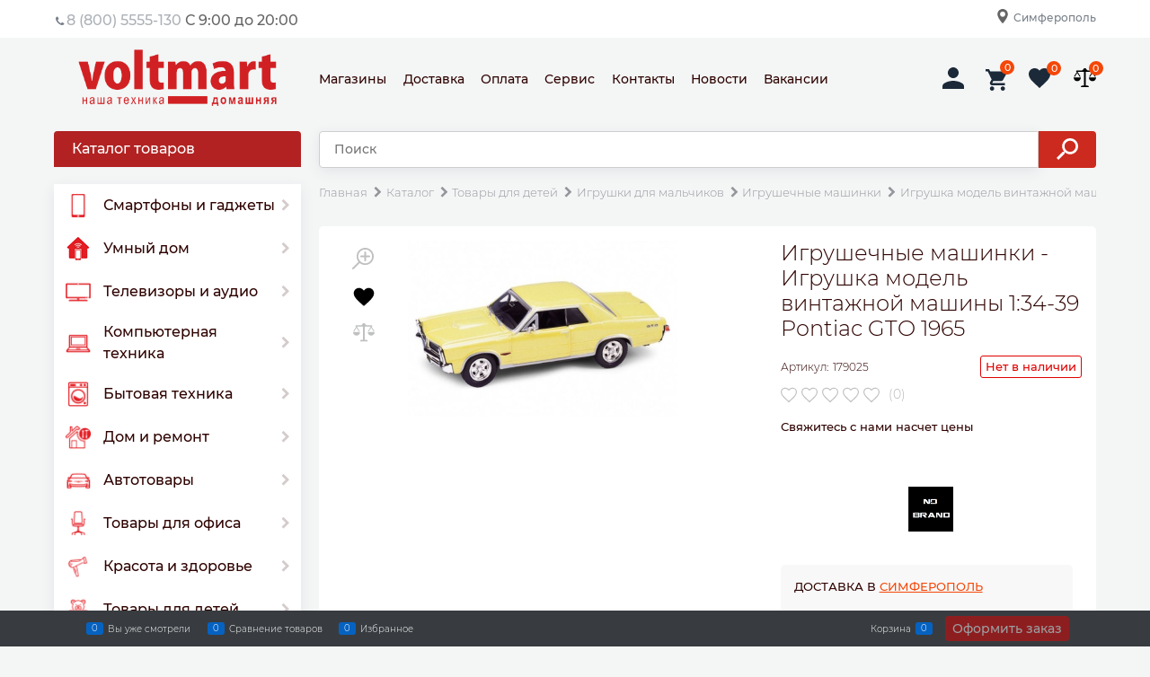

--- FILE ---
content_type: text/css
request_url: https://voltmart.su/dist/common.6494907f41449f0ec49c.css
body_size: 44297
content:
/*!**********************************************************************************************************************************************************************************************************************************************!*\
  !*** css ./node_modules/css-loader/dist/cjs.js??ruleSet[1].rules[0].use[1]!./node_modules/postcss-loader/dist/cjs.js??ruleSet[1].rules[0].use[2]!./node_modules/sass-loader/dist/cjs.js??ruleSet[1].rules[0].use[3]!./fonts/fonts.store.css ***!
  \**********************************************************************************************************************************************************************************************************************************************/
/*logogenerator*/
@font-face {
  font-family: AstakhovDished;
  src: url("/fonts/AstakhovDished/AstakhovDished.woff2") format("woff2"), url("/fonts/AstakhovDished/AstakhovDished.woff") format("woff");
  font-weight: 400;
  font-style: normal;
  font-stretch: normal;
  font-display: swap;
}
@font-face {
  font-family: "Dobrozrachniy";
  src: url("/fonts/Dobrozrachniy/Dobrozrachniy-Regular.woff2") format("woff2"), url("/fonts/Dobrozrachniy/Dobrozrachniy-Regular.woff") format("woff");
  font-weight: 400;
  font-style: normal;
  font-stretch: normal;
  font-display: swap;
}
@font-face {
  font-family: "Fakedes Outline";
  src: url("/fonts/Fakedes_Outline/FakedesOutline.woff2") format("woff2"), url("/fonts/Fakedes_Outline/FakedesOutline.woff") format("woff");
  font-weight: 400;
  font-style: normal;
  font-stretch: normal;
  font-display: swap;
}
@font-face {
  font-family: "Jazz Ball";
  src: url("/fonts/JazzBall/JazzBall.woff2") format("woff2"), url("/fonts/JazzBall/JazzBall.woff") format("woff");
  font-weight: 400;
  font-style: normal;
  font-stretch: normal;
  font-display: swap;
}
@font-face {
  font-family: "Krabuler";
  src: url("/fonts/Krabuler/RFKrabuler-Regular.woff2") format("woff2"), url("/fonts/Krabuler/RFKrabuler-Regular.woff") format("woff");
  font-weight: 400;
  font-style: normal;
  font-stretch: normal;
  font-display: swap;
}
@font-face {
  font-family: "Kurica Lapoi 1.3";
  src: url("/fonts/KuricaLapoi1.3/KuricaLapoi1.3.woff2") format("woff2"), url("/fonts/KuricaLapoi1.3/KuricaLapoi1.3.woff") format("woff");
  font-weight: 400;
  font-style: normal;
  font-stretch: normal;
  font-display: swap;
}
@font-face {
  font-family: "Pelmeshka";
  src: url("/fonts/Pelmeshka/Pelmeshka.woff2") format("woff2"), url("/fonts/Pelmeshka/Pelmeshka.woff") format("woff");
  font-weight: 400;
  font-style: normal;
  font-stretch: normal;
  font-display: swap;
}
/*!**********************************************************************************************************************************************************************************************************************************************!*\
  !*** css ./node_modules/css-loader/dist/cjs.js??ruleSet[1].rules[0].use[1]!./node_modules/postcss-loader/dist/cjs.js??ruleSet[1].rules[0].use[2]!./node_modules/sass-loader/dist/cjs.js??ruleSet[1].rules[0].use[3]!./fonts/fonts.icons.css ***!
  \**********************************************************************************************************************************************************************************************************************************************/
@font-face {
  font-family: "advantshopfonts";
  src: url("/fonts/advantshopfonts/advantshopfonts.woff2") format("woff2"), url("/fonts/advantshopfonts/advantshopfonts.woff") format("woff");
  font-weight: normal;
  font-style: normal;
  font-display: swap;
}
/*logogenerator*/
@font-face {
  font-family: AstakhovDished;
  src: url("/fonts/AstakhovDished/AstakhovDished.woff2") format("woff2"), url("/fonts/AstakhovDished/AstakhovDished.woff") format("woff");
  font-weight: 400;
  font-style: normal;
  font-stretch: normal;
  font-display: swap;
}
@font-face {
  font-family: "Dobrozrachniy";
  src: url("/fonts/Dobrozrachniy/Dobrozrachniy-Regular.woff2") format("woff2"), url("/fonts/Dobrozrachniy/Dobrozrachniy-Regular.woff") format("woff");
  font-weight: 400;
  font-style: normal;
  font-stretch: normal;
  font-display: swap;
}
@font-face {
  font-family: "Fakedes Outline";
  src: url("/fonts/Fakedes_Outline/FakedesOutline.woff2") format("woff2"), url("/fonts/Fakedes_Outline/FakedesOutline.woff") format("woff");
  font-weight: 400;
  font-style: normal;
  font-stretch: normal;
  font-display: swap;
}
@font-face {
  font-family: "Jazz Ball";
  src: url("/fonts/JazzBall/JazzBall.woff2") format("woff2"), url("/fonts/JazzBall/JazzBall.woff") format("woff");
  font-weight: 400;
  font-style: normal;
  font-stretch: normal;
  font-display: swap;
}
@font-face {
  font-family: "Krabuler";
  src: url("/fonts/Krabuler/RFKrabuler-Regular.woff2") format("woff2"), url("/fonts/Krabuler/RFKrabuler-Regular.woff") format("woff");
  font-weight: 400;
  font-style: normal;
  font-stretch: normal;
  font-display: swap;
}
@font-face {
  font-family: "Kurica Lapoi 1.3";
  src: url("/fonts/KuricaLapoi1.3/KuricaLapoi1.3.woff2") format("woff2"), url("/fonts/KuricaLapoi1.3/KuricaLapoi1.3.woff") format("woff");
  font-weight: 400;
  font-style: normal;
  font-stretch: normal;
  font-display: swap;
}
@font-face {
  font-family: "Pelmeshka";
  src: url("/fonts/Pelmeshka/Pelmeshka.woff2") format("woff2"), url("/fonts/Pelmeshka/Pelmeshka.woff") format("woff");
  font-weight: 400;
  font-style: normal;
  font-stretch: normal;
  font-display: swap;
}
/*!*************************************************************************************************************************************************************************************************************************************************************!*\
  !*** css ./node_modules/css-loader/dist/cjs.js??ruleSet[1].rules[0].use[1]!./node_modules/postcss-loader/dist/cjs.js??ruleSet[1].rules[0].use[2]!./node_modules/sass-loader/dist/cjs.js??ruleSet[1].rules[0].use[3]!./vendors/flexboxgrid/flexboxgrid.scss ***!
  \*************************************************************************************************************************************************************************************************************************************************************/
.container-fluid {
  box-sizing: border-box;
  margin-right: auto;
  margin-left: auto;
  padding-right: 0.625rem;
  padding-left: 0.625rem;
}

.row {
  box-sizing: border-box;
  display: flex;
  flex-direction: row;
  flex-wrap: wrap;
  margin-right: -0.625rem;
  margin-left: -0.625rem;
}

.col-lg-offset-12, .col-lg-offset-11, .col-lg-offset-10, .col-lg-offset-9, .col-lg-offset-8, .col-lg-offset-7, .col-lg-offset-6, .col-lg-offset-5, .col-lg-offset-4, .col-lg-offset-3, .col-lg-offset-2, .col-lg-offset-1, .col-md-offset-12, .col-md-offset-11, .col-md-offset-10, .col-md-offset-9, .col-md-offset-8, .col-md-offset-7, .col-md-offset-6, .col-md-offset-5, .col-md-offset-4, .col-md-offset-3, .col-md-offset-2, .col-md-offset-1, .col-sm-offset-12, .col-sm-offset-11, .col-sm-offset-10, .col-sm-offset-9, .col-sm-offset-8, .col-sm-offset-7, .col-sm-offset-6, .col-sm-offset-5, .col-sm-offset-4, .col-sm-offset-3, .col-sm-offset-2, .col-sm-offset-1, .col-xs-offset-12, .col-xs-offset-11, .col-xs-offset-10, .col-xs-offset-9, .col-xs-offset-8, .col-xs-offset-7, .col-xs-offset-6, .col-xs-offset-5, .col-xs-offset-4, .col-xs-offset-3, .col-xs-offset-2, .col-xs-offset-1, .col-lg-12, .col-lg-11, .col-lg-10, .col-lg-9, .col-lg-8, .col-lg-7, .col-lg-6, .col-lg-5, .col-lg-4, .col-lg-3, .col-lg-2, .col-lg-1, .col-lg, .col-lg-slim, .col-md-12, .col-md-11, .col-md-10, .col-md-9, .col-md-8, .col-md-7, .col-md-6, .col-md-5, .col-md-4, .col-md-3, .col-md-2, .col-md-1, .col-md, .col-md-slim, .col-sm-12, .col-sm-11, .col-sm-10, .col-sm-9, .col-sm-8, .col-sm-7, .col-sm-6, .col-sm-5, .col-sm-4, .col-sm-3, .col-sm-2, .col-sm-1, .col-sm, .col-sm-slim, .col-xs-12, .col-xs-11, .col-xs-10, .col-xs-9, .col-xs-8, .col-xs-7, .col-xs-6, .col-xs-5, .col-xs-4, .col-xs-3, .col-xs-2, .col-xs-1, .col-xs, .col-xs-slim {
  box-sizing: border-box;
  flex-grow: 0;
  flex-shrink: 0;
  padding-right: 0.625rem;
  padding-left: 0.625rem;
}

.col-xs {
  flex-grow: 1;
  flex-basis: 0;
  max-width: 100%;
}

.col-xs-slim {
  flex-shrink: 0;
  flex-grow: 0;
  flex-basis: auto;
  max-width: none;
}

.col-xs-1 {
  flex-basis: 8.3333333333%;
  max-width: 8.3333333333%;
}

.col-xs-2 {
  flex-basis: 16.6666666667%;
  max-width: 16.6666666667%;
}

.col-xs-3 {
  flex-basis: 25%;
  max-width: 25%;
}

.col-xs-4 {
  flex-basis: 33.3333333333%;
  max-width: 33.3333333333%;
}

.col-xs-5 {
  flex-basis: 41.6666666667%;
  max-width: 41.6666666667%;
}

.col-xs-6 {
  flex-basis: 50%;
  max-width: 50%;
}

.col-xs-7 {
  flex-basis: 58.3333333333%;
  max-width: 58.3333333333%;
}

.col-xs-8 {
  flex-basis: 66.6666666667%;
  max-width: 66.6666666667%;
}

.col-xs-9 {
  flex-basis: 75%;
  max-width: 75%;
}

.col-xs-10 {
  flex-basis: 83.3333333333%;
  max-width: 83.3333333333%;
}

.col-xs-11 {
  flex-basis: 91.6666666667%;
  max-width: 91.6666666667%;
}

.col-xs-12 {
  flex-basis: 100%;
  max-width: 100%;
}

@media screen and (min-width: 48em) {
  .col-sm {
    flex-grow: 1;
    flex-basis: 0;
    max-width: 100%;
  }

  .col-sm-slim {
    flex-shrink: 0;
    flex-grow: 0;
    flex-basis: auto;
    max-width: none;
  }

  .col-sm-1 {
    flex-basis: 8.3333333333%;
    max-width: 8.3333333333%;
  }

  .col-sm-2 {
    flex-basis: 16.6666666667%;
    max-width: 16.6666666667%;
  }

  .col-sm-3 {
    flex-basis: 25%;
    max-width: 25%;
  }

  .col-sm-4 {
    flex-basis: 33.3333333333%;
    max-width: 33.3333333333%;
  }

  .col-sm-5 {
    flex-basis: 41.6666666667%;
    max-width: 41.6666666667%;
  }

  .col-sm-6 {
    flex-basis: 50%;
    max-width: 50%;
  }

  .col-sm-7 {
    flex-basis: 58.3333333333%;
    max-width: 58.3333333333%;
  }

  .col-sm-8 {
    flex-basis: 66.6666666667%;
    max-width: 66.6666666667%;
  }

  .col-sm-9 {
    flex-basis: 75%;
    max-width: 75%;
  }

  .col-sm-10 {
    flex-basis: 83.3333333333%;
    max-width: 83.3333333333%;
  }

  .col-sm-11 {
    flex-basis: 91.6666666667%;
    max-width: 91.6666666667%;
  }

  .col-sm-12 {
    flex-basis: 100%;
    max-width: 100%;
  }
}
@media screen and (min-width: 62em) {
  .col-md {
    flex-grow: 1;
    flex-basis: 0;
    max-width: 100%;
  }

  .col-md-slim {
    flex-shrink: 0;
    flex-grow: 0;
    flex-basis: auto;
    max-width: none;
  }

  .col-md-1 {
    flex-basis: 8.3333333333%;
    max-width: 8.3333333333%;
  }

  .col-md-2 {
    flex-basis: 16.6666666667%;
    max-width: 16.6666666667%;
  }

  .col-md-3 {
    flex-basis: 25%;
    max-width: 25%;
  }

  .col-md-4 {
    flex-basis: 33.3333333333%;
    max-width: 33.3333333333%;
  }

  .col-md-5 {
    flex-basis: 41.6666666667%;
    max-width: 41.6666666667%;
  }

  .col-md-6 {
    flex-basis: 50%;
    max-width: 50%;
  }

  .col-md-7 {
    flex-basis: 58.3333333333%;
    max-width: 58.3333333333%;
  }

  .col-md-8 {
    flex-basis: 66.6666666667%;
    max-width: 66.6666666667%;
  }

  .col-md-9 {
    flex-basis: 75%;
    max-width: 75%;
  }

  .col-md-10 {
    flex-basis: 83.3333333333%;
    max-width: 83.3333333333%;
  }

  .col-md-11 {
    flex-basis: 91.6666666667%;
    max-width: 91.6666666667%;
  }

  .col-md-12 {
    flex-basis: 100%;
    max-width: 100%;
  }
}
@media screen and (min-width: 75em) {
  .col-lg {
    flex-grow: 1;
    flex-basis: 0;
    max-width: 100%;
  }

  .col-lg-slim {
    flex-shrink: 0;
    flex-grow: 0;
    flex-basis: auto;
    max-width: none;
  }

  .col-lg-1 {
    flex-basis: 8.3333333333%;
    max-width: 8.3333333333%;
  }

  .col-lg-2 {
    flex-basis: 16.6666666667%;
    max-width: 16.6666666667%;
  }

  .col-lg-3 {
    flex-basis: 25%;
    max-width: 25%;
  }

  .col-lg-4 {
    flex-basis: 33.3333333333%;
    max-width: 33.3333333333%;
  }

  .col-lg-5 {
    flex-basis: 41.6666666667%;
    max-width: 41.6666666667%;
  }

  .col-lg-6 {
    flex-basis: 50%;
    max-width: 50%;
  }

  .col-lg-7 {
    flex-basis: 58.3333333333%;
    max-width: 58.3333333333%;
  }

  .col-lg-8 {
    flex-basis: 66.6666666667%;
    max-width: 66.6666666667%;
  }

  .col-lg-9 {
    flex-basis: 75%;
    max-width: 75%;
  }

  .col-lg-10 {
    flex-basis: 83.3333333333%;
    max-width: 83.3333333333%;
  }

  .col-lg-11 {
    flex-basis: 91.6666666667%;
    max-width: 91.6666666667%;
  }

  .col-lg-12 {
    flex-basis: 100%;
    max-width: 100%;
  }
}
.col-xs-offset-1 {
  margin-left: 8.3333333333%;
}

.col-xs-offset-2 {
  margin-left: 16.6666666667%;
}

.col-xs-offset-3 {
  margin-left: 25%;
}

.col-xs-offset-4 {
  margin-left: 33.3333333333%;
}

.col-xs-offset-5 {
  margin-left: 41.6666666667%;
}

.col-xs-offset-6 {
  margin-left: 50%;
}

.col-xs-offset-7 {
  margin-left: 58.3333333333%;
}

.col-xs-offset-8 {
  margin-left: 66.6666666667%;
}

.col-xs-offset-9 {
  margin-left: 75%;
}

.col-xs-offset-10 {
  margin-left: 83.3333333333%;
}

.col-xs-offset-11 {
  margin-left: 91.6666666667%;
}

.col-xs-offset-12 {
  margin-left: 100%;
}

@media screen and (min-width: 48em) {
  .col-sm-offset-1 {
    margin-left: 8.3333333333%;
  }

  .col-sm-offset-2 {
    margin-left: 16.6666666667%;
  }

  .col-sm-offset-3 {
    margin-left: 25%;
  }

  .col-sm-offset-4 {
    margin-left: 33.3333333333%;
  }

  .col-sm-offset-5 {
    margin-left: 41.6666666667%;
  }

  .col-sm-offset-6 {
    margin-left: 50%;
  }

  .col-sm-offset-7 {
    margin-left: 58.3333333333%;
  }

  .col-sm-offset-8 {
    margin-left: 66.6666666667%;
  }

  .col-sm-offset-9 {
    margin-left: 75%;
  }

  .col-sm-offset-10 {
    margin-left: 83.3333333333%;
  }

  .col-sm-offset-11 {
    margin-left: 91.6666666667%;
  }

  .col-sm-offset-12 {
    margin-left: 100%;
  }
}
@media screen and (min-width: 62em) {
  .col-md-offset-1 {
    margin-left: 8.3333333333%;
  }

  .col-md-offset-2 {
    margin-left: 16.6666666667%;
  }

  .col-md-offset-3 {
    margin-left: 25%;
  }

  .col-md-offset-4 {
    margin-left: 33.3333333333%;
  }

  .col-md-offset-5 {
    margin-left: 41.6666666667%;
  }

  .col-md-offset-6 {
    margin-left: 50%;
  }

  .col-md-offset-7 {
    margin-left: 58.3333333333%;
  }

  .col-md-offset-8 {
    margin-left: 66.6666666667%;
  }

  .col-md-offset-9 {
    margin-left: 75%;
  }

  .col-md-offset-10 {
    margin-left: 83.3333333333%;
  }

  .col-md-offset-11 {
    margin-left: 91.6666666667%;
  }

  .col-md-offset-12 {
    margin-left: 100%;
  }
}
@media screen and (min-width: 75em) {
  .col-lg-offset-1 {
    margin-left: 8.3333333333%;
  }

  .col-lg-offset-2 {
    margin-left: 16.6666666667%;
  }

  .col-lg-offset-3 {
    margin-left: 25%;
  }

  .col-lg-offset-4 {
    margin-left: 33.3333333333%;
  }

  .col-lg-offset-5 {
    margin-left: 41.6666666667%;
  }

  .col-lg-offset-6 {
    margin-left: 50%;
  }

  .col-lg-offset-7 {
    margin-left: 58.3333333333%;
  }

  .col-lg-offset-8 {
    margin-left: 66.6666666667%;
  }

  .col-lg-offset-9 {
    margin-left: 75%;
  }

  .col-lg-offset-10 {
    margin-left: 83.3333333333%;
  }

  .col-lg-offset-11 {
    margin-left: 91.6666666667%;
  }

  .col-lg-offset-12 {
    margin-left: 100%;
  }
}
.start-xs {
  justify-content: flex-start;
}

@media screen and (min-width: 48em) {
  .start-sm {
    justify-content: flex-start;
  }
}

@media screen and (min-width: 62em) {
  .start-md {
    justify-content: flex-start;
  }
}

@media screen and (min-width: 75em) {
  .start-lg {
    justify-content: flex-start;
  }
}

.center-xs {
  justify-content: center;
}

@media screen and (min-width: 48em) {
  .center-sm {
    justify-content: center;
  }
}

@media screen and (min-width: 62em) {
  .center-md {
    justify-content: center;
  }
}

@media screen and (min-width: 75em) {
  .center-lg {
    justify-content: center;
  }
}

.end-xs {
  justify-content: flex-end;
}

@media screen and (min-width: 48em) {
  .end-sm {
    justify-content: flex-end;
  }
}

@media screen and (min-width: 62em) {
  .end-md {
    justify-content: flex-end;
  }
}

@media screen and (min-width: 75em) {
  .end-lg {
    justify-content: flex-end;
  }
}

.top-xs {
  align-items: flex-start;
}

@media screen and (min-width: 48em) {
  .top-sm {
    align-items: flex-start;
  }
}

@media screen and (min-width: 62em) {
  .top-md {
    align-items: flex-start;
  }
}

@media screen and (min-width: 75em) {
  .top-lg {
    align-items: flex-start;
  }
}

.middle-xs {
  align-items: center;
}

@media screen and (min-width: 48em) {
  .middle-sm {
    align-items: center;
  }
}

@media screen and (min-width: 62em) {
  .middle-md {
    align-items: center;
  }
}

@media screen and (min-width: 75em) {
  .middle-lg {
    align-items: center;
  }
}

.bottom-xs {
  align-items: flex-end;
}

@media screen and (min-width: 48em) {
  .bottom-sm {
    align-items: flex-end;
  }
}

@media screen and (min-width: 62em) {
  .bottom-md {
    align-items: flex-end;
  }
}

@media screen and (min-width: 75em) {
  .bottom-lg {
    align-items: flex-end;
  }
}

.around-xs {
  justify-content: space-around;
}

@media screen and (min-width: 48em) {
  .around-sm {
    justify-content: space-around;
  }
}

@media screen and (min-width: 62em) {
  .around-md {
    justify-content: space-around;
  }
}

@media screen and (min-width: 75em) {
  .around-lg {
    justify-content: space-around;
  }
}

.between-xs {
  justify-content: space-between;
}

@media screen and (min-width: 48em) {
  .between-sm {
    justify-content: space-between;
  }
}

@media screen and (min-width: 62em) {
  .between-md {
    justify-content: space-between;
  }
}

@media screen and (min-width: 75em) {
  .between-lg {
    justify-content: space-between;
  }
}

.first-xs {
  order: -1;
}

@media screen and (min-width: 48em) {
  .first-sm {
    order: -1;
  }
}

@media screen and (min-width: 62em) {
  .first-md {
    order: -1;
  }
}

@media screen and (min-width: 75em) {
  .first-lg {
    order: -1;
  }
}

.last-xs {
  order: 1;
}

@media screen and (min-width: 48em) {
  .last-sm {
    order: 1;
  }
}

@media screen and (min-width: 62em) {
  .last-md {
    order: 1;
  }
}

@media screen and (min-width: 75em) {
  .last-lg {
    order: 1;
  }
}

.reverse-xs {
  flex-direction: row-reverse;
}

@media screen and (min-width: 48em) {
  .reverse-sm {
    flex-direction: row-reverse;
  }
}

@media screen and (min-width: 62em) {
  .reverse-md {
    flex-direction: row-reverse;
  }
}

@media screen and (min-width: 75em) {
  .reverse-lg {
    flex-direction: row-reverse;
  }
}
/*!********************************************************************************************************************************************************************************************************************************************************************!*\
  !*** css ./node_modules/css-loader/dist/cjs.js??ruleSet[1].rules[0].use[1]!./node_modules/postcss-loader/dist/cjs.js??ruleSet[1].rules[0].use[2]!./node_modules/sass-loader/dist/cjs.js??ruleSet[1].rules[0].use[3]!./vendors/flexboxgrid/ext/flexboxgridExt.scss ***!
  \********************************************************************************************************************************************************************************************************************************************************************/
.col-p-v {
  padding-top: 0.6rem;
  padding-bottom: 0.6rem;
}

.container-fluid {
  padding-right: 0.625rem;
  padding-left: 0.625rem;
}
/*!*****************************************************************************************************************************************************************************************************************************************************************!*\
  !*** css ./node_modules/css-loader/dist/cjs.js??ruleSet[1].rules[0].use[1]!./node_modules/postcss-loader/dist/cjs.js??ruleSet[1].rules[0].use[2]!./node_modules/sass-loader/dist/cjs.js??ruleSet[1].rules[0].use[3]!./node_modules/normalize.css/normalize.css ***!
  \*****************************************************************************************************************************************************************************************************************************************************************/
/*! normalize.css v8.0.1 | MIT License | github.com/necolas/normalize.css */
/* Document
   ========================================================================== */
/**
 * 1. Correct the line height in all browsers.
 * 2. Prevent adjustments of font size after orientation changes in iOS.
 */
html {
  line-height: 1.15;
  /* 1 */
  -webkit-text-size-adjust: 100%;
  /* 2 */
}

/* Sections
   ========================================================================== */
/**
 * Remove the margin in all browsers.
 */
body {
  margin: 0;
}

/**
 * Render the `main` element consistently in IE.
 */
main {
  display: block;
}

/**
 * Correct the font size and margin on `h1` elements within `section` and
 * `article` contexts in Chrome, Firefox, and Safari.
 */
h1 {
  font-size: 2em;
  margin: 0.67em 0;
}

/* Grouping content
   ========================================================================== */
/**
 * 1. Add the correct box sizing in Firefox.
 * 2. Show the overflow in Edge and IE.
 */
hr {
  box-sizing: content-box;
  /* 1 */
  height: 0;
  /* 1 */
  overflow: visible;
  /* 2 */
}

/**
 * 1. Correct the inheritance and scaling of font size in all browsers.
 * 2. Correct the odd `em` font sizing in all browsers.
 */
pre {
  font-family: monospace, monospace;
  /* 1 */
  font-size: 1em;
  /* 2 */
}

/* Text-level semantics
   ========================================================================== */
/**
 * Remove the gray background on active links in IE 10.
 */
a {
  background-color: transparent;
}

/**
 * 1. Remove the bottom border in Chrome 57-
 * 2. Add the correct text decoration in Chrome, Edge, IE, Opera, and Safari.
 */
abbr[title] {
  border-bottom: none;
  /* 1 */
  text-decoration: underline;
  /* 2 */
  text-decoration: underline dotted;
  /* 2 */
}

/**
 * Add the correct font weight in Chrome, Edge, and Safari.
 */
b,
strong {
  font-weight: bolder;
}

/**
 * 1. Correct the inheritance and scaling of font size in all browsers.
 * 2. Correct the odd `em` font sizing in all browsers.
 */
code,
kbd,
samp {
  font-family: monospace, monospace;
  /* 1 */
  font-size: 1em;
  /* 2 */
}

/**
 * Add the correct font size in all browsers.
 */
small {
  font-size: 80%;
}

/**
 * Prevent `sub` and `sup` elements from affecting the line height in
 * all browsers.
 */
sub,
sup {
  font-size: 75%;
  line-height: 0;
  position: relative;
  vertical-align: baseline;
}

sub {
  bottom: -0.25em;
}

sup {
  top: -0.5em;
}

/* Embedded content
   ========================================================================== */
/**
 * Remove the border on images inside links in IE 10.
 */
img {
  border-style: none;
}

/* Forms
   ========================================================================== */
/**
 * 1. Change the font styles in all browsers.
 * 2. Remove the margin in Firefox and Safari.
 */
button,
input,
optgroup,
select,
textarea {
  font-family: inherit;
  /* 1 */
  font-size: 100%;
  /* 1 */
  line-height: 1.15;
  /* 1 */
  margin: 0;
  /* 2 */
}

/**
 * Show the overflow in IE.
 * 1. Show the overflow in Edge.
 */
button,
input {
  /* 1 */
  overflow: visible;
}

/**
 * Remove the inheritance of text transform in Edge, Firefox, and IE.
 * 1. Remove the inheritance of text transform in Firefox.
 */
button,
select {
  /* 1 */
  text-transform: none;
}

/**
 * Correct the inability to style clickable types in iOS and Safari.
 */
button,
[type=button],
[type=reset],
[type=submit] {
  -webkit-appearance: button;
}

/**
 * Remove the inner border and padding in Firefox.
 */
button::-moz-focus-inner,
[type=button]::-moz-focus-inner,
[type=reset]::-moz-focus-inner,
[type=submit]::-moz-focus-inner {
  border-style: none;
  padding: 0;
}

/**
 * Restore the focus styles unset by the previous rule.
 */
button:-moz-focusring,
[type=button]:-moz-focusring,
[type=reset]:-moz-focusring,
[type=submit]:-moz-focusring {
  outline: 1px dotted ButtonText;
}

/**
 * Correct the padding in Firefox.
 */
fieldset {
  padding: 0.35em 0.75em 0.625em;
}

/**
 * 1. Correct the text wrapping in Edge and IE.
 * 2. Correct the color inheritance from `fieldset` elements in IE.
 * 3. Remove the padding so developers are not caught out when they zero out
 *    `fieldset` elements in all browsers.
 */
legend {
  box-sizing: border-box;
  /* 1 */
  color: inherit;
  /* 2 */
  display: table;
  /* 1 */
  max-width: 100%;
  /* 1 */
  padding: 0;
  /* 3 */
  white-space: normal;
  /* 1 */
}

/**
 * Add the correct vertical alignment in Chrome, Firefox, and Opera.
 */
progress {
  vertical-align: baseline;
}

/**
 * Remove the default vertical scrollbar in IE 10+.
 */
textarea {
  overflow: auto;
}

/**
 * 1. Add the correct box sizing in IE 10.
 * 2. Remove the padding in IE 10.
 */
[type=checkbox],
[type=radio] {
  box-sizing: border-box;
  /* 1 */
  padding: 0;
  /* 2 */
}

/**
 * Correct the cursor style of increment and decrement buttons in Chrome.
 */
[type=number]::-webkit-inner-spin-button,
[type=number]::-webkit-outer-spin-button {
  height: auto;
}

/**
 * 1. Correct the odd appearance in Chrome and Safari.
 * 2. Correct the outline style in Safari.
 */
[type=search] {
  -webkit-appearance: textfield;
  /* 1 */
  outline-offset: -2px;
  /* 2 */
}

/**
 * Remove the inner padding in Chrome and Safari on macOS.
 */
[type=search]::-webkit-search-decoration {
  -webkit-appearance: none;
}

/**
 * 1. Correct the inability to style clickable types in iOS and Safari.
 * 2. Change font properties to `inherit` in Safari.
 */
::-webkit-file-upload-button {
  -webkit-appearance: button;
  /* 1 */
  font: inherit;
  /* 2 */
}

/* Interactive
   ========================================================================== */
/*
 * Add the correct display in Edge, IE 10+, and Firefox.
 */
details {
  display: block;
}

/*
 * Add the correct display in all browsers.
 */
summary {
  display: list-item;
}

/* Misc
   ========================================================================== */
/**
 * Add the correct display in IE 10+.
 */
template {
  display: none;
}

/**
 * Add the correct display in IE 10.
 */
[hidden] {
  display: none;
}
/*!********************************************************************************************************************************************************************************************************************************************!*\
  !*** css ./node_modules/css-loader/dist/cjs.js??ruleSet[1].rules[0].use[1]!./node_modules/postcss-loader/dist/cjs.js??ruleSet[1].rules[0].use[2]!./node_modules/sass-loader/dist/cjs.js??ruleSet[1].rules[0].use[3]!./styles/general.scss ***!
  \********************************************************************************************************************************************************************************************************************************************/
html * {
  max-height: 999999px;
}

html {
  font-size: 16px;
}

body {
  font-size: 13px;
  font-family: Tahoma, "Helvetica Neue", Helvetica, Geneva, Arial, sans-serif;
  line-height: 1.5;
  position: relative;
}

label {
  position: relative;
  display: inline-block;
}

button,
input,
optgroup,
select,
textarea {
  color: inherit;
  font: inherit;
}

img {
  height: auto;
  width: auto;
  max-height: 100%;
  max-width: 100%;
}

.img-not-resize {
  max-height: none;
  max-width: none;
}

p {
  padding: 0;
  margin: 0 0 1.0625rem;
}

button::-moz-focus-inner, input[type=reset]::-moz-focus-inner, input[type=button]::-moz-focus-inner, input[type=submit]::-moz-focus-inner {
  border: none;
  padding: 0;
}

figure {
  margin: 0;
}

.container {
  max-width: 73.75rem;
  min-width: 60.625rem;
  position: relative;
  margin: 0 auto;
  z-index: 30;
}

.site-menu-row {
  border-radius: 0.3125rem;
}

.site-body-menu {
  padding: 0.625rem 0.625rem 0 0.625rem;
  z-index: 20;
}

.site-head, .site-body-aside, .site-body, .site-body-menu, .site-body-main, .site-footer {
  position: relative;
}

.site-head {
  z-index: 31;
}

.site-body, .site-body-main {
  z-index: 15;
}

.site-body-main:hover {
  z-index: 30;
}

.site-body, .site-body > .container, .site-body-inner {
  /*height: 100%;*/
}

.products-specials-container {
  z-index: 20;
}

.site-body-inner {
  border-radius: 0.3125rem;
}

.site-footer {
  z-index: 10;
}

.disable-hover, .disable-hover * {
  pointer-events: none;
}

.stretch-container {
  display: flex;
  min-height: 100vh;
  flex-direction: column;
  overflow: hidden;
}

@media (max-width: 73.75rem) {
  .stretch-container {
    max-width: 73.75rem;
    min-width: 60.625rem;
  }
}
.stretch-middle {
  flex: 1 0 auto;
}

.footer-container {
  max-width: 73.75rem;
  min-width: 60.625rem;
}

@media (max-width: 980px) {
  .footer-container {
    max-width: none;
    min-width: 0;
  }
}
.storeclosed-top {
  padding: 15px 0;
  /*background: #ff9bb9;
  color: white;*/
  font-size: 16px;
}

.storeclosed-inner {
  display: flex;
  align-items: center;
  justify-content: space-between;
}

.storeclosed-col {
  padding-right: 0.625rem;
  padding-left: 0.625rem;
}

.storeclosed-text-align {
  text-align: center;
}

.glimpse-nowrap {
  z-index: 200;
}

.discount-by-time {
  min-height: 100px;
  min-width: 200px;
}

.captcha-txt {
  width: 200px;
  margin: 5px 0 0 0;
}

.captcha-hint {
  margin: 0 0 10px 0;
}

.buy-one-ckick-very-top {
  z-index: 1050;
}

.gallery-logo-slider {
  padding: 0 30px;
}

form.ng-invalid.ng-submitted .shipping-empty {
  color: red;
}

form.ng-invalid.ng-submitted .payment-empty {
  color: red;
}

.adv-modal .modal-header.modal-product-rotate-header-wrap {
  border: 0;
}

.site-layout-empty-container {
  max-width: 1200px;
  margin: 0 auto;
}

blockquote {
  margin: 10px 0 10px 20px;
  padding: 2px 0 2px 10px;
  font-style: italic;
  font-family: Georgia, Times, "Times New Roman", serif;
  border-style: solid;
  border-color: #ccc;
  border-width: 0 0 0 5px;
}

/*Templates ckeditor*/
.block-img-left .wrapper-img:after {
  content: "";
  display: table;
  width: 10px;
  height: 100%;
}

.block-img-left ol,
.block-img-left ul,
.block-img-left dl {
  list-style-position: inside;
}

@media (max-width: 768px) {
  .mobile-p-r-none {
    padding-right: 0;
  }

  .mobile-p-l-none {
    padding-left: 0;
  }
}
@media (min-width: 768px) {
  .desktop-col-p-v {
    padding-top: 0.6rem;
    padding-bottom: 0.6rem;
  }
}
.auth-social a:hover {
  text-decoration: none;
}

.oc-lazy-load-cloak {
  display: none;
}

.col-p-v-desktop {
  padding-top: 0.6rem;
  padding-bottom: 0.6rem;
}
/*!***************************************************************************************************************************************************************************************************************************************************!*\
  !*** css ./node_modules/css-loader/dist/cjs.js??ruleSet[1].rules[0].use[1]!./node_modules/postcss-loader/dist/cjs.js??ruleSet[1].rules[0].use[2]!./node_modules/sass-loader/dist/cjs.js??ruleSet[1].rules[0].use[3]!./styles/common/buttons.scss ***!
  \***************************************************************************************************************************************************************************************************************************************************/
.btn {
  display: inline-block;
  vertical-align: middle;
  text-decoration: none;
  border-width: 0;
  text-align: center;
  border-radius: 0.3125rem;
  line-height: 1.3;
  box-sizing: border-box;
  cursor: pointer;
}
.btn:hover {
  text-decoration: none;
}
.btn:focus {
  outline: none;
}

.btn-block {
  display: block;
  width: 100%;
}

.btn-expander {
  width: 100%;
}

.btn--upper {
  text-transform: uppercase;
}

.btn[class^=icon-]:before,
.btn[class^=icon-]:after,
.btn[class*=" icon-"]:before,
.btn[class*=" icon-"]:after {
  font-size: 0.875rem;
}

.btn-big {
  font-weight: bold;
  font-size: 1rem;
  padding: 0.8125rem 0.8125rem 0.8125rem;
}

.btn-middle {
  font-weight: bold;
  font-size: 0.75rem;
  padding: 0.75rem;
}

.btn-small {
  font-weight: bold;
  font-size: 0.75rem;
  padding: 0.59375rem 0.625rem 0.59375rem;
}

.btn-xsmall {
  font-weight: bold;
  font-size: 0.75rem;
  padding: 0.3125rem 0.5rem 0.3125rem;
}
/*!***************************************************************************************************************************************************************************************************************************************************!*\
  !*** css ./node_modules/css-loader/dist/cjs.js??ruleSet[1].rules[0].use[1]!./node_modules/postcss-loader/dist/cjs.js??ruleSet[1].rules[0].use[2]!./node_modules/sass-loader/dist/cjs.js??ruleSet[1].rules[0].use[3]!./styles/common/headers.scss ***!
  \***************************************************************************************************************************************************************************************************************************************************/
.h-inline {
  display: inline-block;
}

h1, .h1 {
  font-size: 1.875rem;
  font-weight: normal;
  margin: 0 0 1.25rem 0;
}

h2, .h2 {
  font-size: 1.375rem;
  font-weight: normal;
  margin: 0 0 1rem 0;
}

h3, .h3 {
  font-size: 1rem;
  font-weight: normal;
  margin: 0 0 0.75rem 0;
}

h1, h2, h3, h4, h5, h6, .h1, .h2, .h3, .h4, .h5, .h6 {
  line-height: 1.2;
}
h1.no-margin, h2.no-margin, h3.no-margin, h4.no-margin, h5.no-margin, h6.no-margin, .h1.no-margin, .h2.no-margin, .h3.no-margin, .h4.no-margin, .h5.no-margin, .h6.no-margin {
  margin: 0;
}

.subheader {
  color: #c3c3c3;
  font-size: 0.75rem;
  line-height: 1;
  margin: 0 0 0.625rem 0;
}
/*!*************************************************************************************************************************************************************************************************************************************************!*\
  !*** css ./node_modules/css-loader/dist/cjs.js??ruleSet[1].rules[0].use[1]!./node_modules/postcss-loader/dist/cjs.js??ruleSet[1].rules[0].use[2]!./node_modules/sass-loader/dist/cjs.js??ruleSet[1].rules[0].use[3]!./styles/common/icons.scss ***!
  \*************************************************************************************************************************************************************************************************************************************************/
[class^=icon-]:before,
[class^=icon-]:after,
[class*=" icon-"]:before,
[class*=" icon-"]:after {
  font-family: "advantshopfonts";
  font-style: normal;
  font-weight: normal;
  speak: none;
  display: inline-block;
  text-decoration: inherit;
  width: 1em;
  line-height: 1;
  text-align: center;
  opacity: 1;
  font-variant: normal;
  text-transform: none;
  /*line-height: 1em;*/
}

.icon-animate-spin {
  animation: spin 2s infinite linear;
  display: inline-block;
}

.icon-animate-spin-after:after, .icon-animate-spin-before:before {
  animation: spin 2s infinite linear;
  display: inline-block;
  text-shadow: none;
}

@keyframes spin {
  from {
    transform: rotate(0);
  }
  to {
    transform: rotate(359deg);
  }
}
.icon-down-open-before:before,
.icon-down-open-after:after,
.icon-down-open-before-abs:before,
.icon-down-open-after-abs:after,
.icon-down-open-before-abs-offset:before,
.icon-down-open-after-abs-offset:after {
  content: "\e800";
}

.icon-left-open-before:before,
.icon-left-open-after:after,
.icon-left-open-before-abs:before,
.icon-left-open-after-abs:after,
.icon-left-open-before-abs-offset:before,
.icon-left-open-after-abs-offset:after {
  content: "\e801";
}

.icon-right-open-before:before,
.icon-right-open-after:after,
.icon-right-open-before-abs:before,
.icon-right-open-after-abs:after,
.icon-right-open-before-abs-offset:before,
.icon-right-open-after-abs-offset:after {
  content: "\e802";
}

.icon-up-open-before:before,
.icon-up-open-after:after,
.icon-up-open-before-abs:before,
.icon-up-open-after-abs:after,
.icon-up-open-before-abs-offset:before,
.icon-up-open-after-abs-offset:after {
  content: "\e803";
}

.icon-equalizer-before:before,
.icon-equalizer-after:after,
.icon-equalizer-before-abs:before,
.icon-equalizer-after-abs:after,
.icon-equalizer-before-abs-offset:before,
.icon-equalizer-after-abs-offset:after {
  content: "\e804";
}

.icon-spinner-before:before,
.icon-spinner-after:after,
.icon-spinner-before-abs:before,
.icon-spinner-after-abs:after,
.icon-spinner-before-abs-offset:before,
.icon-spinner-after-abs-offset:after {
  content: "\e80b";
}

.icon-dot-before:before,
.icon-dot-after:after,
.icon-dot-before-abs:before,
.icon-dot-after-abs:after,
.icon-dot-before-abs-offset:before,
.icon-dot-after-abs-offset:after {
  content: "\e809";
}

.icon-ok-before:before,
.icon-ok-after:after,
.icon-ok-before-abs:before,
.icon-ok-after-abs:after,
.icon-ok-before-abs-offset:before,
.icon-ok-after-abs-offset:after {
  content: "\e80d";
}

.icon-star-before:before,
.icon-star-after:after,
.icon-star-before-abs:before,
.icon-star-after-abs:after,
.icon-star-before-abs-offset:before,
.icon-star-after-abs-offset:after {
  content: "\e80e";
}

.icon-heart-before:before,
.icon-heart-after:after,
.icon-heart-before-abs:before,
.icon-heart-after-abs:after,
.icon-heart-before-abs-offset:before,
.icon-heart-after-abs-offset:after {
  content: "\e80f";
}

.icon-bag-before:before,
.icon-bag-after:after,
.icon-bag-before-abs:before,
.icon-bag-after-abs:after,
.icon-bag-before-abs-offset:before,
.icon-bag-after-abs-offset:after {
  content: "\e810";
}

.icon-menu-before:before,
.icon-menu-after:after,
.icon-menu-before-abs:before,
.icon-menu-after-abs:after,
.icon-menu-before-abs-offset:before,
.icon-menu-after-abs-offset:after {
  content: "\e80c";
}

.icon-down-before:before,
.icon-down-after:after,
.icon-down-before-abs:before,
.icon-down-after-abs:after,
.icon-down-before-abs-offset:before,
.icon-down-after-abs-offset:after {
  content: "\e812";
}

.icon-left-before:before,
.icon-left-after:after,
.icon-left-before-abs:before,
.icon-left-after-abs:after,
.icon-left-before-abs-offset:before,
.icon-left-after-abs-offset:after {
  content: "\e813";
}

.icon-right-before:before,
.icon-right-after:after,
.icon-right-before-abs:before,
.icon-right-after-abs:after,
.icon-right-before-abs-offset:before,
.icon-right-after-abs-offset:after {
  content: "\e814";
}

.icon-up-before:before,
.icon-up-after:after,
.icon-up-before-abs:before,
.icon-up-after-abs:after,
.icon-up-before-abs-offset:before,
.icon-up-after-abs-offset:after {
  content: "\e815";
}

.icon-th-large-before:before,
.icon-th-large-after:after,
.icon-th-large-before-abs:before,
.icon-th-large-after-abs:after,
.icon-th-large-before-abs-offset:before,
.icon-th-large-after-abs-offset:after {
  content: "\e816";
}

.icon-th-list-before:before,
.icon-th-list-after:after,
.icon-th-list-before-abs:before,
.icon-th-list-after-abs:after,
.icon-th-list-before-abs-offset:before,
.icon-th-list-after-abs-offset:after {
  content: "\e817";
}

.icon-left-thin-before:before,
.icon-left-thin-after:after,
.icon-left-thin-before-abs:before,
.icon-left-thin-after-abs:after,
.icon-left-thin-before-abs-offset:before,
.icon-left-thin-after-abs-offset:after {
  content: "\e818";
}

.icon-right-thin-before:before,
.icon-right-thin-after:after,
.icon-right-thin-before-abs:before,
.icon-right-thin-after-abs:after,
.icon-right-thin-before-abs-offset:before,
.icon-right-thin-after-abs-offset:after {
  content: "\e819";
}

.icon-up-thin-before:before,
.icon-up-thin-after:after,
.icon-up-thin-before-abs:before,
.icon-up-thin-after-abs:after,
.icon-up-thin-before-abs-offset:before,
.icon-up-thin-after-abs-offset:after {
  content: "\e81a";
}

.icon-down-thin-before:before,
.icon-down-thin-after:after,
.icon-down-thin-before-abs:before,
.icon-down-thin-after-abs:after,
.icon-down-thin-before-abs-offset:before,
.icon-down-thin-after-abs-offset:after {
  content: "\e81b";
}

.icon-down-1-before:before,
.icon-down-1-after:after,
.icon-down-1-before-abs:before,
.icon-down-1-after-abs:after,
.icon-down-1-before-abs-offset:before,
.icon-down-1-after-abs-offset:after {
  content: "\e81c";
}

.icon-left-1-before:before,
.icon-left-1-after:after,
.icon-left-1-before-abs:before,
.icon-left-1-after-abs:after,
.icon-left-1-before-abs-offset:before,
.icon-left-1-after-abs-offset:after {
  content: "\e81d";
}

.icon-right-1-before:before,
.icon-right-1-after:after,
.icon-right-1-before-abs:before,
.icon-right-1-after-abs:after,
.icon-right-1-before-abs-offset:before,
.icon-right-1-after-abs-offset:after {
  content: "\e81e";
}

.icon-up-1-before:before,
.icon-up-1-after:after,
.icon-up-1-before-abs:before,
.icon-up-1-after-abs:after,
.icon-up-1-before-abs-offset:before,
.icon-up-1-after-abs-offset:after {
  content: "\e81f";
}

.icon-search-before:before,
.icon-search-after:after,
.icon-search-before-abs:before,
.icon-search-after-abs:after,
.icon-search-before-abs-offset:before,
.icon-search-after-abs-offset:after {
  content: "\e820";
}

.icon-mail-before:before,
.icon-mail-after:after,
.icon-mail-before-abs:before,
.icon-mail-after-abs:after,
.icon-mail-before-abs-offset:before,
.icon-mail-after-abs-offset:after {
  content: "\e821";
}

.icon-dot-3-before:before,
.icon-dot-3-after:after,
.icon-dot-3-before-abs:before,
.icon-dot-3-after-abs:after,
.icon-dot-3-before-abs-offset:before,
.icon-dot-3-after-abs-offset:after {
  content: "\e822";
}

.icon-ellipsis-before:before,
.icon-ellipsis-after:after,
.icon-ellipsis-before-abs:before,
.icon-ellipsis-after-abs:after,
.icon-ellipsis-before-abs-offset:before,
.icon-ellipsis-after-abs-offset:after {
  content: "\e823";
}

.icon-camera-before:before,
.icon-camera-after:after,
.icon-camera-before-abs:before,
.icon-camera-after-abs:after,
.icon-camera-before-abs-offset:before,
.icon-camera-after-abs-offset:after {
  content: "\e824";
}

.icon-arrows-ccw-before:before,
.icon-arrows-ccw-after:after,
.icon-arrows-ccw-before-abs:before,
.icon-arrows-ccw-after-abs:after,
.icon-arrows-ccw-before-abs-offset:before,
.icon-arrows-ccw-after-abs-offset:after {
  content: "\e825";
}

.icon-cancel-before:before,
.icon-cancel-after:after,
.icon-cancel-before-abs:before,
.icon-cancel-after-abs:after,
.icon-cancel-before-abs-offset:before,
.icon-cancel-after-abs-offset:after {
  content: "\e829";
}

.icon-cancel-circled-before:before,
.icon-cancel-circled-after:after,
.icon-cancel-circled-before-abs:before,
.icon-cancel-circled-after-abs:after,
.icon-cancel-circled-before-abs-offset:before,
.icon-cancel-circled-after-abs-offset:after {
  content: "\e828";
}

.icon-tw-before:before,
.icon-tw-after:after,
.icon-tw-before-abs:before,
.icon-tw-after-abs:after,
.icon-tw-before-abs-offset:before,
.icon-tw-after-abs-offset:after {
  content: "\e808";
}

.icon-vk-before:before,
.icon-vk-after:after,
.icon-vk-before-abs:before,
.icon-vk-after-abs:after,
.icon-vk-before-abs-offset:before,
.icon-vk-after-abs-offset:after {
  content: "\e807";
}

.icon-fb-before:before,
.icon-fb-after:after,
.icon-fb-before-abs:before,
.icon-fb-after-abs:after,
.icon-fb-before-abs-offset:before,
.icon-fb-after-abs-offset:after {
  content: "\e806";
}

.icon-print-before:before,
.icon-print-after:after,
.icon-print-before-abs:before,
.icon-print-after-abs:after,
.icon-print-before-abs-offset:before,
.icon-print-after-abs-offset:after {
  content: "\e80a";
}

.icon-phone-before:before,
.icon-phone-after:after,
.icon-phone-before-abs:before,
.icon-phone-after-abs:after,
.icon-phone-before-abs-offset:before,
.icon-phone-after-abs-offset:after {
  content: "\e826";
}

.icon-alert-before:before,
.icon-alert-after:after,
.icon-alert-before-abs:before,
.icon-alert-after-abs:after,
.icon-alert-before-abs-offset:before,
.icon-alert-after-abs-offset:after {
  content: "\e811";
}

.icon-down-open-big-before:before,
.icon-down-open-big-after:after,
.icon-down-open-big-before-abs:before,
.icon-down-open-big-after-abs:after,
.icon-down-open-big-before-abs-offset:before,
.icon-down-open-big-after-abs-offset:after {
  content: "\e830";
}

.icon-left-open-big-before:before,
.icon-left-open-big-after:after,
.icon-left-open-big-before-abs:before,
.icon-left-open-big-after-abs:after,
.icon-left-open-big-before-abs-offset:before,
.icon-left-open-big-after-abs-offset:after {
  content: "\e831";
}

.icon-right-open-big-before:before,
.icon-right-open-big-after:after,
.icon-right-open-big-before-abs:before,
.icon-right-open-big-after-abs:after,
.icon-right-open-big-before-abs-offset:before,
.icon-right-open-big-after-abs-offset:after {
  content: "\e832";
}

.icon-up-open-big-before:before,
.icon-up-open-big-after:after,
.icon-up-open-big-before-abs:before,
.icon-up-open-big-after-abs:after,
.icon-up-open-big-before-abs-offset:before,
.icon-up-open-big-after-abs-offset:after {
  content: "\e833";
}

.icon-adult-before:before,
.icon-adult-after:after,
.icon-adult-before-abs:before,
.icon-adult-after-abs:after,
.icon-adult-before-abs-offset:before,
.icon-adult-after-abs-offset:after {
  content: "\e834";
}

.icon-level-up-before:before,
.icon-level-up-after:after,
.icon-level-up-before-abs:before,
.icon-level-up-after-abs:after,
.icon-level-up-before-abs-offset:before,
.icon-level-up-after-abs-offset:after {
  content: "\e838";
}

.icon-chart-line-before:before,
.icon-chart-line-after:after,
.icon-chart-line-before-abs:before,
.icon-chart-line-after-abs:after,
.icon-chart-line-before-abs-offset:before,
.icon-chart-line-after-abs-offset:after {
  content: "\e836";
}

.icon-chart-bar-before:before,
.icon-chart-bar-after:after,
.icon-chart-bar-before-abs:before,
.icon-chart-bar-after-abs:after,
.icon-chart-bar-before-abs-offset:before,
.icon-chart-bar-after-abs-offset:after {
  content: "\e835";
}

.icon-list-before:before,
.icon-list-after:after,
.icon-list-before-abs:before,
.icon-list-after-abs:after,
.icon-list-before-abs-offset:before,
.icon-list-after-abs-offset:after {
  content: "\e839";
}

.icon-rss-squared-before:before,
.icon-rss-squared-after:after,
.icon-rss-squared-before-abs:before,
.icon-rss-squared-after-abs:after,
.icon-rss-squared-before-abs-offset:before,
.icon-rss-squared-after-abs-offset:after {
  content: "\e83a";
}

.icon-pencil-before:before,
.icon-pencil-after:after,
.icon-pencil-before-abs:before,
.icon-pencil-after-abs:after,
.icon-pencil-before-abs-offset:before,
.icon-pencil-after-abs-offset:after {
  content: "\e83b";
}

.icon-warning-empty-before:before,
.icon-warning-empty-after:after,
.icon-warning-empty-before-abs:before,
.icon-warning-empty-after-abs:after,
.icon-warning-empty-before-abs-offset:before,
.icon-warning-empty-after-abs-offset:after {
  content: "\e83c";
}

.icon-trash-before:before,
.icon-trash-after:after,
.icon-trash-before-abs:before,
.icon-trash-after-abs:after,
.icon-trash-before-abs-offset:before,
.icon-trash-after-abs-offset:after {
  content: "\e83d";
}

.icon-plus-circled-before:before,
.icon-plus-circled-after:after,
.icon-plus-circled-before-abs:before,
.icon-plus-circled-after-abs:after,
.icon-plus-circled-before-abs-offset:before,
.icon-plus-circled-after-abs-offset:after {
  content: "\e83e";
}

.icon-down-circle-before:before,
.icon-down-circle-after:after,
.icon-down-circle-before-abs:before,
.icon-down-circle-after-abs:after,
.icon-down-circle-before-abs-offset:before,
.icon-down-circle-after-abs-offset:after {
  content: "\e805";
}

.icon-up-circle-before:before,
.icon-up-circle-after:after,
.icon-up-circle-before-abs:before,
.icon-up-circle-after-abs:after,
.icon-up-circle-before-abs-offset:before,
.icon-up-circle-after-abs-offset:after {
  content: "\e841";
}

.icon-left-circle-before:before,
.icon-left-circle-after:after,
.icon-left-circle-before-abs:before,
.icon-left-circle-after-abs:after,
.icon-left-circle-before-abs-offset:before,
.icon-left-circle-after-abs-offset:after {
  content: "\e83f";
}

.icon-right-circle-before:before,
.icon-right-circle-after:after,
.icon-right-circle-before-abs:before,
.icon-right-circle-after-abs:after,
.icon-right-circle-before-abs-offset:before,
.icon-right-circle-after-abs-offset:after {
  content: "\e840";
}

.icon-mobile-before:before,
.icon-mobile-after:after,
.icon-mobile-before-abs:before,
.icon-mobile-after-abs:after,
.icon-mobile-before-abs-offset:before,
.icon-mobile-after-abs-offset:after {
  content: "\e842";
}

.icon-plus-before:before,
.icon-plus-after:after,
.icon-plus-before-abs:before,
.icon-plus-after-abs:after,
.icon-plus-before-abs-offset:before,
.icon-plus-after-abs-offset:after {
  content: "\e843";
}

.icon-minus-before:before,
.icon-minus-after:after,
.icon-minus-before-abs:before,
.icon-minus-after-abs:after,
.icon-minus-before-abs-offset:before,
.icon-minus-after-abs-offset:after {
  content: "\e844";
}

.icon-basket-before:before,
.icon-basket-after:after,
.icon-basket-before-abs:before,
.icon-basket-after-abs:after,
.icon-basket-before-abs-offset:before,
.icon-basket-after-abs-offset:after {
  content: "\e845";
}

.icon-mail-1-before:before,
.icon-mail-1-after:after,
.icon-mail-1-before-abs:before,
.icon-mail-1-after-abs:after,
.icon-mail-1-before-abs-offset:before,
.icon-mail-1-after-abs-offset:after {
  content: "\e846";
}

.icon-phone-1-before:before,
.icon-phone-1-after:after,
.icon-phone-1-before-abs:before,
.icon-phone-1-after-abs:after,
.icon-phone-1-before-abs-offset:before,
.icon-phone-1-after-abs-offset:after {
  content: "\e847";
}

.icon-question-before:before,
.icon-question-after:after,
.icon-question-before-abs:before,
.icon-question-after-abs:after,
.icon-question-before-abs-offset:before,
.icon-question-after-abs-offset:after {
  content: "\e848";
}

.icon-vkontakte-before:before,
.icon-vkontakte-after:after,
.icon-vkontakte-before-abs:before,
.icon-vkontakte-after-abs:after,
.icon-vkontakte-before-abs-offset:before,
.icon-vkontakte-after-abs-offset:after {
  content: "\f189";
}

.icon-facebook-before:before,
.icon-facebook-after:after,
.icon-facebook-before-abs:before,
.icon-facebook-after-abs:after,
.icon-facebook-before-abs-offset:before,
.icon-facebook-after-abs-offset:after {
  content: "\e806";
}

.icon-youtube-before:before,
.icon-youtube-after:after,
.icon-youtube-before-abs:before,
.icon-youtube-after-abs:after,
.icon-youtube-before-abs-offset:before,
.icon-youtube-after-abs-offset:after {
  content: "\f167";
}

.icon-twitter-before:before,
.icon-twitter-after:after,
.icon-twitter-before-abs:before,
.icon-twitter-after-abs:after,
.icon-twitter-before-abs-offset:before,
.icon-twitter-after-abs-offset:after {
  content: "\e808";
}

.icon-instagram-before:before,
.icon-instagram-after:after,
.icon-instagram-before-abs:before,
.icon-instagram-after-abs:after,
.icon-instagram-before-abs-offset:before,
.icon-instagram-after-abs-offset:after {
  content: "\f16d";
}

.icon-telegram-before:before,
.icon-telegram-after:after,
.icon-telegram-before-abs:before,
.icon-telegram-after-abs:after,
.icon-telegram-before-abs-offset:before,
.icon-telegram-after-abs-offset:after {
  content: "\e849";
}

.icon-odnoklassniki-before:before,
.icon-odnoklassniki-after:after,
.icon-odnoklassniki-before-abs:before,
.icon-odnoklassniki-after-abs:after,
.icon-odnoklassniki-before-abs-offset:before,
.icon-odnoklassniki-after-abs-offset:after {
  content: "\f263";
}

.icon-down-open-before:before, .icon-down-open-before-abs:before, .icon-down-open-before-abs-offset:before, .icon-left-open-before:before, .icon-left-open-before-abs:before, .icon-left-open-before-abs-offset:before, .icon-right-open-before:before, .icon-right-open-before-abs:before, .icon-right-open-before-abs-offset:before, .icon-up-open-before:before, .icon-up-open-before-abs:before, .icon-up-open-before-abs-offset:before, .icon-equalizer-before:before, .icon-equalizer-before-abs:before, .icon-equalizer-before-abs-offset:before, .icon-spinner-before:before, .icon-spinner-before-abs:before, .icon-spinner-before-abs-offset:before, .icon-dot-before:before, .icon-dot-before-abs:before, .icon-dot-before-abs-offset:before, .icon-ok-before:before, .icon-ok-before-abs:before, .icon-ok-before-abs-offset:before, .icon-star-before:before, .icon-star-before-abs:before, .icon-star-before-abs-offset:before, .icon-heart-before:before, .icon-heart-before-abs:before, .icon-heart-before-abs-offset:before, .icon-bag-before:before, .icon-bag-before-abs:before, .icon-bag-before-abs-offset:before, .icon-menu-before:before, .icon-menu-before-abs:before, .icon-menu-before-abs-offset:before, .icon-down-before:before, .icon-down-before-abs:before, .icon-down-before-abs-offset:before, .icon-left-before:before, .icon-left-before-abs:before, .icon-left-before-abs-offset:before, .icon-right-before:before, .icon-right-before-abs:before, .icon-right-before-abs-offset:before, .icon-up-before:before, .icon-up-before-abs:before, .icon-up-before-abs-offset:before, .icon-th-large-before:before, .icon-th-large-before-abs:before, .icon-th-large-before-abs-offset:before, .icon-th-list-before:before, .icon-th-list-before-abs:before, .icon-th-list-before-abs-offset:before, .icon-left-thin-before:before, .icon-left-thin-before-abs:before, .icon-left-thin-before-abs-offset:before, .icon-right-thin-before:before, .icon-right-thin-before-abs:before, .icon-right-thin-before-abs-offset:before, .icon-up-thin-before:before, .icon-up-thin-before-abs:before, .icon-up-thin-before-abs-offset:before, .icon-down-thin-before:before, .icon-down-thin-before-abs:before, .icon-down-thin-before-abs-offset:before, .icon-down-1-before:before, .icon-down-1-before-abs:before, .icon-down-1-before-abs-offset:before, .icon-left-1-before:before, .icon-left-1-before-abs:before, .icon-left-1-before-abs-offset:before, .icon-right-1-before:before, .icon-right-1-before-abs:before, .icon-right-1-before-abs-offset:before, .icon-up-1-before:before, .icon-up-1-before-abs:before, .icon-up-1-before-abs-offset:before, .icon-search-before:before, .icon-search-before-abs:before, .icon-search-before-abs-offset:before, .icon-mail-before:before, .icon-mail-before-abs:before, .icon-mail-before-abs-offset:before, .icon-dot-3-before:before, .icon-dot-3-before-abs:before, .icon-dot-3-before-abs-offset:before, .icon-ellipsis-before:before, .icon-ellipsis-before-abs:before, .icon-ellipsis-before-abs-offset:before, .icon-camera-before:before, .icon-camera-before-abs:before, .icon-camera-before-abs-offset:before, .icon-arrows-ccw-before:before, .icon-arrows-ccw-before-abs:before, .icon-arrows-ccw-before-abs-offset:before, .icon-cancel-before:before, .icon-cancel-before-abs:before, .icon-cancel-before-abs-offset:before, .icon-cancel-circled-before:before, .icon-cancel-circled-before-abs:before, .icon-cancel-circled-before-abs-offset:before, .icon-tw-before:before, .icon-tw-before-abs:before, .icon-tw-before-abs-offset:before, .icon-vk-before:before, .icon-vk-before-abs:before, .icon-vk-before-abs-offset:before, .icon-fb-before:before, .icon-fb-before-abs:before, .icon-fb-before-abs-offset:before, .icon-print-before:before, .icon-print-before-abs:before, .icon-print-before-abs-offset:before, .icon-phone-before:before, .icon-phone-before-abs:before, .icon-phone-before-abs-offset:before, .icon-alert-before:before, .icon-alert-before-abs:before, .icon-alert-before-abs-offset:before, .icon-down-open-big-before:before, .icon-down-open-big-before-abs:before, .icon-down-open-big-before-abs-offset:before, .icon-left-open-big-before:before, .icon-left-open-big-before-abs:before, .icon-left-open-big-before-abs-offset:before, .icon-right-open-big-before:before, .icon-right-open-big-before-abs:before, .icon-right-open-big-before-abs-offset:before, .icon-up-open-big-before:before, .icon-up-open-big-before-abs:before, .icon-up-open-big-before-abs-offset:before, .icon-adult-before:before, .icon-adult-before-abs:before, .icon-adult-before-abs-offset:before, .icon-level-up-before:before, .icon-level-up-before-abs:before, .icon-level-up-before-abs-offset:before, .icon-chart-line-before:before, .icon-chart-line-before-abs:before, .icon-chart-line-before-abs-offset:before, .icon-chart-bar-before:before, .icon-chart-bar-before-abs:before, .icon-chart-bar-before-abs-offset:before, .icon-list-before:before, .icon-list-before-abs:before, .icon-list-before-abs-offset:before, .icon-rss-squared-before:before, .icon-rss-squared-before-abs:before, .icon-rss-squared-before-abs-offset:before, .icon-pencil-before:before, .icon-pencil-before-abs:before, .icon-pencil-before-abs-offset:before, .icon-warning-empty-before:before, .icon-warning-empty-before-abs:before, .icon-warning-empty-before-abs-offset:before, .icon-trash-before:before, .icon-trash-before-abs:before, .icon-trash-before-abs-offset:before, .icon-plus-circled-before:before, .icon-plus-circled-before-abs:before, .icon-plus-circled-before-abs-offset:before, .icon-down-circle-before:before, .icon-down-circle-before-abs:before, .icon-down-circle-before-abs-offset:before, .icon-up-circle-before:before, .icon-up-circle-before-abs:before, .icon-up-circle-before-abs-offset:before, .icon-left-circle-before:before, .icon-left-circle-before-abs:before, .icon-left-circle-before-abs-offset:before, .icon-right-circle-before:before, .icon-right-circle-before-abs:before, .icon-right-circle-before-abs-offset:before, .icon-mobile-before:before, .icon-mobile-before-abs:before, .icon-mobile-before-abs-offset:before, .icon-plus-before:before, .icon-plus-before-abs:before, .icon-plus-before-abs-offset:before, .icon-minus-before:before, .icon-minus-before-abs:before, .icon-minus-before-abs-offset:before, .icon-basket-before:before, .icon-basket-before-abs:before, .icon-basket-before-abs-offset:before, .icon-mail-1-before:before, .icon-mail-1-before-abs:before, .icon-mail-1-before-abs-offset:before, .icon-phone-1-before:before, .icon-phone-1-before-abs:before, .icon-phone-1-before-abs-offset:before, .icon-question-before:before, .icon-question-before-abs:before, .icon-question-before-abs-offset:before, .icon-vkontakte-before:before, .icon-vkontakte-before-abs:before, .icon-vkontakte-before-abs-offset:before, .icon-facebook-before:before, .icon-facebook-before-abs:before, .icon-facebook-before-abs-offset:before, .icon-youtube-before:before, .icon-youtube-before-abs:before, .icon-youtube-before-abs-offset:before, .icon-twitter-before:before, .icon-twitter-before-abs:before, .icon-twitter-before-abs-offset:before, .icon-instagram-before:before, .icon-instagram-before-abs:before, .icon-instagram-before-abs-offset:before, .icon-telegram-before:before, .icon-telegram-before-abs:before, .icon-telegram-before-abs-offset:before, .icon-odnoklassniki-before:before, .icon-odnoklassniki-before-abs:before, .icon-odnoklassniki-before-abs-offset:before {
  margin-right: 0.2em;
}

.icon-down-open-after:after, .icon-down-open-after-abs:after, .icon-down-open-after-abs-offset:after, .icon-left-open-after:after, .icon-left-open-after-abs:after, .icon-left-open-after-abs-offset:after, .icon-right-open-after:after, .icon-right-open-after-abs:after, .icon-right-open-after-abs-offset:after, .icon-up-open-after:after, .icon-up-open-after-abs:after, .icon-up-open-after-abs-offset:after, .icon-equalizer-after:after, .icon-equalizer-after-abs:after, .icon-equalizer-after-abs-offset:after, .icon-spinner-after:after, .icon-spinner-after-abs:after, .icon-spinner-after-abs-offset:after, .icon-dot-after:after, .icon-dot-after-abs:after, .icon-dot-after-abs-offset:after, .icon-ok-after:after, .icon-ok-after-abs:after, .icon-ok-after-abs-offset:after, .icon-star-after:after, .icon-star-after-abs:after, .icon-star-after-abs-offset:after, .icon-heart-after:after, .icon-heart-after-abs:after, .icon-heart-after-abs-offset:after, .icon-bag-after:after, .icon-bag-after-abs:after, .icon-bag-after-abs-offset:after, .icon-menu-after:after, .icon-menu-after-abs:after, .icon-menu-after-abs-offset:after, .icon-down-after:after, .icon-down-after-abs:after, .icon-down-after-abs-offset:after, .icon-left-after:after, .icon-left-after-abs:after, .icon-left-after-abs-offset:after, .icon-right-after:after, .icon-right-after-abs:after, .icon-right-after-abs-offset:after, .icon-up-after:after, .icon-up-after-abs:after, .icon-up-after-abs-offset:after, .icon-th-large-after:after, .icon-th-large-after-abs:after, .icon-th-large-after-abs-offset:after, .icon-th-list-after:after, .icon-th-list-after-abs:after, .icon-th-list-after-abs-offset:after, .icon-left-thin-after:after, .icon-left-thin-after-abs:after, .icon-left-thin-after-abs-offset:after, .icon-right-thin-after:after, .icon-right-thin-after-abs:after, .icon-right-thin-after-abs-offset:after, .icon-up-thin-after:after, .icon-up-thin-after-abs:after, .icon-up-thin-after-abs-offset:after, .icon-down-thin-after:after, .icon-down-thin-after-abs:after, .icon-down-thin-after-abs-offset:after, .icon-down-1-after:after, .icon-down-1-after-abs:after, .icon-down-1-after-abs-offset:after, .icon-left-1-after:after, .icon-left-1-after-abs:after, .icon-left-1-after-abs-offset:after, .icon-right-1-after:after, .icon-right-1-after-abs:after, .icon-right-1-after-abs-offset:after, .icon-up-1-after:after, .icon-up-1-after-abs:after, .icon-up-1-after-abs-offset:after, .icon-search-after:after, .icon-search-after-abs:after, .icon-search-after-abs-offset:after, .icon-mail-after:after, .icon-mail-after-abs:after, .icon-mail-after-abs-offset:after, .icon-dot-3-after:after, .icon-dot-3-after-abs:after, .icon-dot-3-after-abs-offset:after, .icon-ellipsis-after:after, .icon-ellipsis-after-abs:after, .icon-ellipsis-after-abs-offset:after, .icon-camera-after:after, .icon-camera-after-abs:after, .icon-camera-after-abs-offset:after, .icon-arrows-ccw-after:after, .icon-arrows-ccw-after-abs:after, .icon-arrows-ccw-after-abs-offset:after, .icon-cancel-after:after, .icon-cancel-after-abs:after, .icon-cancel-after-abs-offset:after, .icon-cancel-circled-after:after, .icon-cancel-circled-after-abs:after, .icon-cancel-circled-after-abs-offset:after, .icon-tw-after:after, .icon-tw-after-abs:after, .icon-tw-after-abs-offset:after, .icon-vk-after:after, .icon-vk-after-abs:after, .icon-vk-after-abs-offset:after, .icon-fb-after:after, .icon-fb-after-abs:after, .icon-fb-after-abs-offset:after, .icon-print-after:after, .icon-print-after-abs:after, .icon-print-after-abs-offset:after, .icon-phone-after:after, .icon-phone-after-abs:after, .icon-phone-after-abs-offset:after, .icon-alert-after:after, .icon-alert-after-abs:after, .icon-alert-after-abs-offset:after, .icon-down-open-big-after:after, .icon-down-open-big-after-abs:after, .icon-down-open-big-after-abs-offset:after, .icon-left-open-big-after:after, .icon-left-open-big-after-abs:after, .icon-left-open-big-after-abs-offset:after, .icon-right-open-big-after:after, .icon-right-open-big-after-abs:after, .icon-right-open-big-after-abs-offset:after, .icon-up-open-big-after:after, .icon-up-open-big-after-abs:after, .icon-up-open-big-after-abs-offset:after, .icon-adult-after:after, .icon-adult-after-abs:after, .icon-adult-after-abs-offset:after, .icon-level-up-after:after, .icon-level-up-after-abs:after, .icon-level-up-after-abs-offset:after, .icon-chart-line-after:after, .icon-chart-line-after-abs:after, .icon-chart-line-after-abs-offset:after, .icon-chart-bar-after:after, .icon-chart-bar-after-abs:after, .icon-chart-bar-after-abs-offset:after, .icon-list-after:after, .icon-list-after-abs:after, .icon-list-after-abs-offset:after, .icon-rss-squared-after:after, .icon-rss-squared-after-abs:after, .icon-rss-squared-after-abs-offset:after, .icon-pencil-after:after, .icon-pencil-after-abs:after, .icon-pencil-after-abs-offset:after, .icon-warning-empty-after:after, .icon-warning-empty-after-abs:after, .icon-warning-empty-after-abs-offset:after, .icon-trash-after:after, .icon-trash-after-abs:after, .icon-trash-after-abs-offset:after, .icon-plus-circled-after:after, .icon-plus-circled-after-abs:after, .icon-plus-circled-after-abs-offset:after, .icon-down-circle-after:after, .icon-down-circle-after-abs:after, .icon-down-circle-after-abs-offset:after, .icon-up-circle-after:after, .icon-up-circle-after-abs:after, .icon-up-circle-after-abs-offset:after, .icon-left-circle-after:after, .icon-left-circle-after-abs:after, .icon-left-circle-after-abs-offset:after, .icon-right-circle-after:after, .icon-right-circle-after-abs:after, .icon-right-circle-after-abs-offset:after, .icon-mobile-after:after, .icon-mobile-after-abs:after, .icon-mobile-after-abs-offset:after, .icon-plus-after:after, .icon-plus-after-abs:after, .icon-plus-after-abs-offset:after, .icon-minus-after:after, .icon-minus-after-abs:after, .icon-minus-after-abs-offset:after, .icon-basket-after:after, .icon-basket-after-abs:after, .icon-basket-after-abs-offset:after, .icon-mail-1-after:after, .icon-mail-1-after-abs:after, .icon-mail-1-after-abs-offset:after, .icon-phone-1-after:after, .icon-phone-1-after-abs:after, .icon-phone-1-after-abs-offset:after, .icon-question-after:after, .icon-question-after-abs:after, .icon-question-after-abs-offset:after, .icon-vkontakte-after:after, .icon-vkontakte-after-abs:after, .icon-vkontakte-after-abs-offset:after, .icon-facebook-after:after, .icon-facebook-after-abs:after, .icon-facebook-after-abs-offset:after, .icon-youtube-after:after, .icon-youtube-after-abs:after, .icon-youtube-after-abs-offset:after, .icon-twitter-after:after, .icon-twitter-after-abs:after, .icon-twitter-after-abs-offset:after, .icon-instagram-after:after, .icon-instagram-after-abs:after, .icon-instagram-after-abs-offset:after, .icon-telegram-after:after, .icon-telegram-after-abs:after, .icon-telegram-after-abs-offset:after, .icon-odnoklassniki-after:after, .icon-odnoklassniki-after-abs:after, .icon-odnoklassniki-after-abs-offset:after {
  margin-left: 0.2em;
}

.icon-down-open-before-abs:before, .icon-down-open-after-abs:after, .icon-down-open-before-abs-offset:before, .icon-down-open-after-abs-offset:after, .icon-left-open-before-abs:before, .icon-left-open-after-abs:after, .icon-left-open-before-abs-offset:before, .icon-left-open-after-abs-offset:after, .icon-right-open-before-abs:before, .icon-right-open-after-abs:after, .icon-right-open-before-abs-offset:before, .icon-right-open-after-abs-offset:after, .icon-up-open-before-abs:before, .icon-up-open-after-abs:after, .icon-up-open-before-abs-offset:before, .icon-up-open-after-abs-offset:after, .icon-equalizer-before-abs:before, .icon-equalizer-after-abs:after, .icon-equalizer-before-abs-offset:before, .icon-equalizer-after-abs-offset:after, .icon-spinner-before-abs:before, .icon-spinner-after-abs:after, .icon-spinner-before-abs-offset:before, .icon-spinner-after-abs-offset:after, .icon-dot-before-abs:before, .icon-dot-after-abs:after, .icon-dot-before-abs-offset:before, .icon-dot-after-abs-offset:after, .icon-ok-before-abs:before, .icon-ok-after-abs:after, .icon-ok-before-abs-offset:before, .icon-ok-after-abs-offset:after, .icon-star-before-abs:before, .icon-star-after-abs:after, .icon-star-before-abs-offset:before, .icon-star-after-abs-offset:after, .icon-heart-before-abs:before, .icon-heart-after-abs:after, .icon-heart-before-abs-offset:before, .icon-heart-after-abs-offset:after, .icon-bag-before-abs:before, .icon-bag-after-abs:after, .icon-bag-before-abs-offset:before, .icon-bag-after-abs-offset:after, .icon-menu-before-abs:before, .icon-menu-after-abs:after, .icon-menu-before-abs-offset:before, .icon-menu-after-abs-offset:after, .icon-down-before-abs:before, .icon-down-after-abs:after, .icon-down-before-abs-offset:before, .icon-down-after-abs-offset:after, .icon-left-before-abs:before, .icon-left-after-abs:after, .icon-left-before-abs-offset:before, .icon-left-after-abs-offset:after, .icon-right-before-abs:before, .icon-right-after-abs:after, .icon-right-before-abs-offset:before, .icon-right-after-abs-offset:after, .icon-up-before-abs:before, .icon-up-after-abs:after, .icon-up-before-abs-offset:before, .icon-up-after-abs-offset:after, .icon-th-large-before-abs:before, .icon-th-large-after-abs:after, .icon-th-large-before-abs-offset:before, .icon-th-large-after-abs-offset:after, .icon-th-list-before-abs:before, .icon-th-list-after-abs:after, .icon-th-list-before-abs-offset:before, .icon-th-list-after-abs-offset:after, .icon-left-thin-before-abs:before, .icon-left-thin-after-abs:after, .icon-left-thin-before-abs-offset:before, .icon-left-thin-after-abs-offset:after, .icon-right-thin-before-abs:before, .icon-right-thin-after-abs:after, .icon-right-thin-before-abs-offset:before, .icon-right-thin-after-abs-offset:after, .icon-up-thin-before-abs:before, .icon-up-thin-after-abs:after, .icon-up-thin-before-abs-offset:before, .icon-up-thin-after-abs-offset:after, .icon-down-thin-before-abs:before, .icon-down-thin-after-abs:after, .icon-down-thin-before-abs-offset:before, .icon-down-thin-after-abs-offset:after, .icon-down-1-before-abs:before, .icon-down-1-after-abs:after, .icon-down-1-before-abs-offset:before, .icon-down-1-after-abs-offset:after, .icon-left-1-before-abs:before, .icon-left-1-after-abs:after, .icon-left-1-before-abs-offset:before, .icon-left-1-after-abs-offset:after, .icon-right-1-before-abs:before, .icon-right-1-after-abs:after, .icon-right-1-before-abs-offset:before, .icon-right-1-after-abs-offset:after, .icon-up-1-before-abs:before, .icon-up-1-after-abs:after, .icon-up-1-before-abs-offset:before, .icon-up-1-after-abs-offset:after, .icon-search-before-abs:before, .icon-search-after-abs:after, .icon-search-before-abs-offset:before, .icon-search-after-abs-offset:after, .icon-mail-before-abs:before, .icon-mail-after-abs:after, .icon-mail-before-abs-offset:before, .icon-mail-after-abs-offset:after, .icon-dot-3-before-abs:before, .icon-dot-3-after-abs:after, .icon-dot-3-before-abs-offset:before, .icon-dot-3-after-abs-offset:after, .icon-ellipsis-before-abs:before, .icon-ellipsis-after-abs:after, .icon-ellipsis-before-abs-offset:before, .icon-ellipsis-after-abs-offset:after, .icon-camera-before-abs:before, .icon-camera-after-abs:after, .icon-camera-before-abs-offset:before, .icon-camera-after-abs-offset:after, .icon-arrows-ccw-before-abs:before, .icon-arrows-ccw-after-abs:after, .icon-arrows-ccw-before-abs-offset:before, .icon-arrows-ccw-after-abs-offset:after, .icon-cancel-before-abs:before, .icon-cancel-after-abs:after, .icon-cancel-before-abs-offset:before, .icon-cancel-after-abs-offset:after, .icon-cancel-circled-before-abs:before, .icon-cancel-circled-after-abs:after, .icon-cancel-circled-before-abs-offset:before, .icon-cancel-circled-after-abs-offset:after, .icon-tw-before-abs:before, .icon-tw-after-abs:after, .icon-tw-before-abs-offset:before, .icon-tw-after-abs-offset:after, .icon-vk-before-abs:before, .icon-vk-after-abs:after, .icon-vk-before-abs-offset:before, .icon-vk-after-abs-offset:after, .icon-fb-before-abs:before, .icon-fb-after-abs:after, .icon-fb-before-abs-offset:before, .icon-fb-after-abs-offset:after, .icon-print-before-abs:before, .icon-print-after-abs:after, .icon-print-before-abs-offset:before, .icon-print-after-abs-offset:after, .icon-phone-before-abs:before, .icon-phone-after-abs:after, .icon-phone-before-abs-offset:before, .icon-phone-after-abs-offset:after, .icon-alert-before-abs:before, .icon-alert-after-abs:after, .icon-alert-before-abs-offset:before, .icon-alert-after-abs-offset:after, .icon-down-open-big-before-abs:before, .icon-down-open-big-after-abs:after, .icon-down-open-big-before-abs-offset:before, .icon-down-open-big-after-abs-offset:after, .icon-left-open-big-before-abs:before, .icon-left-open-big-after-abs:after, .icon-left-open-big-before-abs-offset:before, .icon-left-open-big-after-abs-offset:after, .icon-right-open-big-before-abs:before, .icon-right-open-big-after-abs:after, .icon-right-open-big-before-abs-offset:before, .icon-right-open-big-after-abs-offset:after, .icon-up-open-big-before-abs:before, .icon-up-open-big-after-abs:after, .icon-up-open-big-before-abs-offset:before, .icon-up-open-big-after-abs-offset:after, .icon-adult-before-abs:before, .icon-adult-after-abs:after, .icon-adult-before-abs-offset:before, .icon-adult-after-abs-offset:after, .icon-level-up-before-abs:before, .icon-level-up-after-abs:after, .icon-level-up-before-abs-offset:before, .icon-level-up-after-abs-offset:after, .icon-chart-line-before-abs:before, .icon-chart-line-after-abs:after, .icon-chart-line-before-abs-offset:before, .icon-chart-line-after-abs-offset:after, .icon-chart-bar-before-abs:before, .icon-chart-bar-after-abs:after, .icon-chart-bar-before-abs-offset:before, .icon-chart-bar-after-abs-offset:after, .icon-list-before-abs:before, .icon-list-after-abs:after, .icon-list-before-abs-offset:before, .icon-list-after-abs-offset:after, .icon-rss-squared-before-abs:before, .icon-rss-squared-after-abs:after, .icon-rss-squared-before-abs-offset:before, .icon-rss-squared-after-abs-offset:after, .icon-pencil-before-abs:before, .icon-pencil-after-abs:after, .icon-pencil-before-abs-offset:before, .icon-pencil-after-abs-offset:after, .icon-warning-empty-before-abs:before, .icon-warning-empty-after-abs:after, .icon-warning-empty-before-abs-offset:before, .icon-warning-empty-after-abs-offset:after, .icon-trash-before-abs:before, .icon-trash-after-abs:after, .icon-trash-before-abs-offset:before, .icon-trash-after-abs-offset:after, .icon-plus-circled-before-abs:before, .icon-plus-circled-after-abs:after, .icon-plus-circled-before-abs-offset:before, .icon-plus-circled-after-abs-offset:after, .icon-down-circle-before-abs:before, .icon-down-circle-after-abs:after, .icon-down-circle-before-abs-offset:before, .icon-down-circle-after-abs-offset:after, .icon-up-circle-before-abs:before, .icon-up-circle-after-abs:after, .icon-up-circle-before-abs-offset:before, .icon-up-circle-after-abs-offset:after, .icon-left-circle-before-abs:before, .icon-left-circle-after-abs:after, .icon-left-circle-before-abs-offset:before, .icon-left-circle-after-abs-offset:after, .icon-right-circle-before-abs:before, .icon-right-circle-after-abs:after, .icon-right-circle-before-abs-offset:before, .icon-right-circle-after-abs-offset:after, .icon-mobile-before-abs:before, .icon-mobile-after-abs:after, .icon-mobile-before-abs-offset:before, .icon-mobile-after-abs-offset:after, .icon-plus-before-abs:before, .icon-plus-after-abs:after, .icon-plus-before-abs-offset:before, .icon-plus-after-abs-offset:after, .icon-minus-before-abs:before, .icon-minus-after-abs:after, .icon-minus-before-abs-offset:before, .icon-minus-after-abs-offset:after, .icon-basket-before-abs:before, .icon-basket-after-abs:after, .icon-basket-before-abs-offset:before, .icon-basket-after-abs-offset:after, .icon-mail-1-before-abs:before, .icon-mail-1-after-abs:after, .icon-mail-1-before-abs-offset:before, .icon-mail-1-after-abs-offset:after, .icon-phone-1-before-abs:before, .icon-phone-1-after-abs:after, .icon-phone-1-before-abs-offset:before, .icon-phone-1-after-abs-offset:after, .icon-question-before-abs:before, .icon-question-after-abs:after, .icon-question-before-abs-offset:before, .icon-question-after-abs-offset:after, .icon-vkontakte-before-abs:before, .icon-vkontakte-after-abs:after, .icon-vkontakte-before-abs-offset:before, .icon-vkontakte-after-abs-offset:after, .icon-facebook-before-abs:before, .icon-facebook-after-abs:after, .icon-facebook-before-abs-offset:before, .icon-facebook-after-abs-offset:after, .icon-youtube-before-abs:before, .icon-youtube-after-abs:after, .icon-youtube-before-abs-offset:before, .icon-youtube-after-abs-offset:after, .icon-twitter-before-abs:before, .icon-twitter-after-abs:after, .icon-twitter-before-abs-offset:before, .icon-twitter-after-abs-offset:after, .icon-instagram-before-abs:before, .icon-instagram-after-abs:after, .icon-instagram-before-abs-offset:before, .icon-instagram-after-abs-offset:after, .icon-telegram-before-abs:before, .icon-telegram-after-abs:after, .icon-telegram-before-abs-offset:before, .icon-telegram-after-abs-offset:after, .icon-odnoklassniki-before-abs:before, .icon-odnoklassniki-after-abs:after, .icon-odnoklassniki-before-abs-offset:before, .icon-odnoklassniki-after-abs-offset:after {
  position: absolute;
  top: 50%;
  transform: translateY(-50%);
}

.icon-down-open-before-abs:before, .icon-left-open-before-abs:before, .icon-right-open-before-abs:before, .icon-up-open-before-abs:before, .icon-equalizer-before-abs:before, .icon-spinner-before-abs:before, .icon-dot-before-abs:before, .icon-ok-before-abs:before, .icon-star-before-abs:before, .icon-heart-before-abs:before, .icon-bag-before-abs:before, .icon-menu-before-abs:before, .icon-down-before-abs:before, .icon-left-before-abs:before, .icon-right-before-abs:before, .icon-up-before-abs:before, .icon-th-large-before-abs:before, .icon-th-list-before-abs:before, .icon-left-thin-before-abs:before, .icon-right-thin-before-abs:before, .icon-up-thin-before-abs:before, .icon-down-thin-before-abs:before, .icon-down-1-before-abs:before, .icon-left-1-before-abs:before, .icon-right-1-before-abs:before, .icon-up-1-before-abs:before, .icon-search-before-abs:before, .icon-mail-before-abs:before, .icon-dot-3-before-abs:before, .icon-ellipsis-before-abs:before, .icon-camera-before-abs:before, .icon-arrows-ccw-before-abs:before, .icon-cancel-before-abs:before, .icon-cancel-circled-before-abs:before, .icon-tw-before-abs:before, .icon-vk-before-abs:before, .icon-fb-before-abs:before, .icon-print-before-abs:before, .icon-phone-before-abs:before, .icon-alert-before-abs:before, .icon-down-open-big-before-abs:before, .icon-left-open-big-before-abs:before, .icon-right-open-big-before-abs:before, .icon-up-open-big-before-abs:before, .icon-adult-before-abs:before, .icon-level-up-before-abs:before, .icon-chart-line-before-abs:before, .icon-chart-bar-before-abs:before, .icon-list-before-abs:before, .icon-rss-squared-before-abs:before, .icon-pencil-before-abs:before, .icon-warning-empty-before-abs:before, .icon-trash-before-abs:before, .icon-plus-circled-before-abs:before, .icon-down-circle-before-abs:before, .icon-up-circle-before-abs:before, .icon-left-circle-before-abs:before, .icon-right-circle-before-abs:before, .icon-mobile-before-abs:before, .icon-plus-before-abs:before, .icon-minus-before-abs:before, .icon-basket-before-abs:before, .icon-mail-1-before-abs:before, .icon-phone-1-before-abs:before, .icon-question-before-abs:before, .icon-vkontakte-before-abs:before, .icon-facebook-before-abs:before, .icon-youtube-before-abs:before, .icon-twitter-before-abs:before, .icon-instagram-before-abs:before, .icon-telegram-before-abs:before, .icon-odnoklassniki-before-abs:before {
  left: 0;
}

.icon-down-open-after-abs:after, .icon-left-open-after-abs:after, .icon-right-open-after-abs:after, .icon-up-open-after-abs:after, .icon-equalizer-after-abs:after, .icon-spinner-after-abs:after, .icon-dot-after-abs:after, .icon-ok-after-abs:after, .icon-star-after-abs:after, .icon-heart-after-abs:after, .icon-bag-after-abs:after, .icon-menu-after-abs:after, .icon-down-after-abs:after, .icon-left-after-abs:after, .icon-right-after-abs:after, .icon-up-after-abs:after, .icon-th-large-after-abs:after, .icon-th-list-after-abs:after, .icon-left-thin-after-abs:after, .icon-right-thin-after-abs:after, .icon-up-thin-after-abs:after, .icon-down-thin-after-abs:after, .icon-down-1-after-abs:after, .icon-left-1-after-abs:after, .icon-right-1-after-abs:after, .icon-up-1-after-abs:after, .icon-search-after-abs:after, .icon-mail-after-abs:after, .icon-dot-3-after-abs:after, .icon-ellipsis-after-abs:after, .icon-camera-after-abs:after, .icon-arrows-ccw-after-abs:after, .icon-cancel-after-abs:after, .icon-cancel-circled-after-abs:after, .icon-tw-after-abs:after, .icon-vk-after-abs:after, .icon-fb-after-abs:after, .icon-print-after-abs:after, .icon-phone-after-abs:after, .icon-alert-after-abs:after, .icon-down-open-big-after-abs:after, .icon-left-open-big-after-abs:after, .icon-right-open-big-after-abs:after, .icon-up-open-big-after-abs:after, .icon-adult-after-abs:after, .icon-level-up-after-abs:after, .icon-chart-line-after-abs:after, .icon-chart-bar-after-abs:after, .icon-list-after-abs:after, .icon-rss-squared-after-abs:after, .icon-pencil-after-abs:after, .icon-warning-empty-after-abs:after, .icon-trash-after-abs:after, .icon-plus-circled-after-abs:after, .icon-down-circle-after-abs:after, .icon-up-circle-after-abs:after, .icon-left-circle-after-abs:after, .icon-right-circle-after-abs:after, .icon-mobile-after-abs:after, .icon-plus-after-abs:after, .icon-minus-after-abs:after, .icon-basket-after-abs:after, .icon-mail-1-after-abs:after, .icon-phone-1-after-abs:after, .icon-question-after-abs:after, .icon-vkontakte-after-abs:after, .icon-facebook-after-abs:after, .icon-youtube-after-abs:after, .icon-twitter-after-abs:after, .icon-instagram-after-abs:after, .icon-telegram-after-abs:after, .icon-odnoklassniki-after-abs:after {
  right: 0;
}

.icon-down-open-before-abs-offset:before, .icon-left-open-before-abs-offset:before, .icon-right-open-before-abs-offset:before, .icon-up-open-before-abs-offset:before, .icon-equalizer-before-abs-offset:before, .icon-spinner-before-abs-offset:before, .icon-dot-before-abs-offset:before, .icon-ok-before-abs-offset:before, .icon-star-before-abs-offset:before, .icon-heart-before-abs-offset:before, .icon-bag-before-abs-offset:before, .icon-menu-before-abs-offset:before, .icon-down-before-abs-offset:before, .icon-left-before-abs-offset:before, .icon-right-before-abs-offset:before, .icon-up-before-abs-offset:before, .icon-th-large-before-abs-offset:before, .icon-th-list-before-abs-offset:before, .icon-left-thin-before-abs-offset:before, .icon-right-thin-before-abs-offset:before, .icon-up-thin-before-abs-offset:before, .icon-down-thin-before-abs-offset:before, .icon-down-1-before-abs-offset:before, .icon-left-1-before-abs-offset:before, .icon-right-1-before-abs-offset:before, .icon-up-1-before-abs-offset:before, .icon-search-before-abs-offset:before, .icon-mail-before-abs-offset:before, .icon-dot-3-before-abs-offset:before, .icon-ellipsis-before-abs-offset:before, .icon-camera-before-abs-offset:before, .icon-arrows-ccw-before-abs-offset:before, .icon-cancel-before-abs-offset:before, .icon-cancel-circled-before-abs-offset:before, .icon-tw-before-abs-offset:before, .icon-vk-before-abs-offset:before, .icon-fb-before-abs-offset:before, .icon-print-before-abs-offset:before, .icon-phone-before-abs-offset:before, .icon-alert-before-abs-offset:before, .icon-down-open-big-before-abs-offset:before, .icon-left-open-big-before-abs-offset:before, .icon-right-open-big-before-abs-offset:before, .icon-up-open-big-before-abs-offset:before, .icon-adult-before-abs-offset:before, .icon-level-up-before-abs-offset:before, .icon-chart-line-before-abs-offset:before, .icon-chart-bar-before-abs-offset:before, .icon-list-before-abs-offset:before, .icon-rss-squared-before-abs-offset:before, .icon-pencil-before-abs-offset:before, .icon-warning-empty-before-abs-offset:before, .icon-trash-before-abs-offset:before, .icon-plus-circled-before-abs-offset:before, .icon-down-circle-before-abs-offset:before, .icon-up-circle-before-abs-offset:before, .icon-left-circle-before-abs-offset:before, .icon-right-circle-before-abs-offset:before, .icon-mobile-before-abs-offset:before, .icon-plus-before-abs-offset:before, .icon-minus-before-abs-offset:before, .icon-basket-before-abs-offset:before, .icon-mail-1-before-abs-offset:before, .icon-phone-1-before-abs-offset:before, .icon-question-before-abs-offset:before, .icon-vkontakte-before-abs-offset:before, .icon-facebook-before-abs-offset:before, .icon-youtube-before-abs-offset:before, .icon-twitter-before-abs-offset:before, .icon-instagram-before-abs-offset:before, .icon-telegram-before-abs-offset:before, .icon-odnoklassniki-before-abs-offset:before {
  right: 100%;
}

.icon-down-open-after-abs-offset:after, .icon-left-open-after-abs-offset:after, .icon-right-open-after-abs-offset:after, .icon-up-open-after-abs-offset:after, .icon-equalizer-after-abs-offset:after, .icon-spinner-after-abs-offset:after, .icon-dot-after-abs-offset:after, .icon-ok-after-abs-offset:after, .icon-star-after-abs-offset:after, .icon-heart-after-abs-offset:after, .icon-bag-after-abs-offset:after, .icon-menu-after-abs-offset:after, .icon-down-after-abs-offset:after, .icon-left-after-abs-offset:after, .icon-right-after-abs-offset:after, .icon-up-after-abs-offset:after, .icon-th-large-after-abs-offset:after, .icon-th-list-after-abs-offset:after, .icon-left-thin-after-abs-offset:after, .icon-right-thin-after-abs-offset:after, .icon-up-thin-after-abs-offset:after, .icon-down-thin-after-abs-offset:after, .icon-down-1-after-abs-offset:after, .icon-left-1-after-abs-offset:after, .icon-right-1-after-abs-offset:after, .icon-up-1-after-abs-offset:after, .icon-search-after-abs-offset:after, .icon-mail-after-abs-offset:after, .icon-dot-3-after-abs-offset:after, .icon-ellipsis-after-abs-offset:after, .icon-camera-after-abs-offset:after, .icon-arrows-ccw-after-abs-offset:after, .icon-cancel-after-abs-offset:after, .icon-cancel-circled-after-abs-offset:after, .icon-tw-after-abs-offset:after, .icon-vk-after-abs-offset:after, .icon-fb-after-abs-offset:after, .icon-print-after-abs-offset:after, .icon-phone-after-abs-offset:after, .icon-alert-after-abs-offset:after, .icon-down-open-big-after-abs-offset:after, .icon-left-open-big-after-abs-offset:after, .icon-right-open-big-after-abs-offset:after, .icon-up-open-big-after-abs-offset:after, .icon-adult-after-abs-offset:after, .icon-level-up-after-abs-offset:after, .icon-chart-line-after-abs-offset:after, .icon-chart-bar-after-abs-offset:after, .icon-list-after-abs-offset:after, .icon-rss-squared-after-abs-offset:after, .icon-pencil-after-abs-offset:after, .icon-warning-empty-after-abs-offset:after, .icon-trash-after-abs-offset:after, .icon-plus-circled-after-abs-offset:after, .icon-down-circle-after-abs-offset:after, .icon-up-circle-after-abs-offset:after, .icon-left-circle-after-abs-offset:after, .icon-right-circle-after-abs-offset:after, .icon-mobile-after-abs-offset:after, .icon-plus-after-abs-offset:after, .icon-minus-after-abs-offset:after, .icon-basket-after-abs-offset:after, .icon-mail-1-after-abs-offset:after, .icon-phone-1-after-abs-offset:after, .icon-question-after-abs-offset:after, .icon-vkontakte-after-abs-offset:after, .icon-facebook-after-abs-offset:after, .icon-youtube-after-abs-offset:after, .icon-twitter-after-abs-offset:after, .icon-instagram-after-abs-offset:after, .icon-telegram-after-abs-offset:after, .icon-odnoklassniki-after-abs-offset:after {
  left: 100%;
}

.icon-no-margin:after, .icon-no-margin:before {
  margin: 0;
}
/*!********************************************************************************************************************************************************************************************************************************************************!*\
  !*** css ./node_modules/css-loader/dist/cjs.js??ruleSet[1].rules[0].use[1]!./node_modules/postcss-loader/dist/cjs.js??ruleSet[1].rules[0].use[2]!./node_modules/sass-loader/dist/cjs.js??ruleSet[1].rules[0].use[3]!./styles/common/custom-input.scss ***!
  \********************************************************************************************************************************************************************************************************************************************************/
.custom-input-native {
  /*display: none;*/
  opacity: 0;
  position: absolute;
}

.custom-input-text {
  cursor: pointer;
  user-select: none;
}

.custom-input-text__indent {
  padding-left: 20px;
}

.custom-input-checkbox, .custom-input-radio {
  flex-shrink: 0;
  cursor: pointer;
  position: relative;
  top: 2px;
  display: inline-block;
  width: 0.75rem;
  height: 0.75rem;
  margin: 0 0.5rem 0 0;
  box-shadow: 0 0 0.125rem #818181;
  border: 1px #818181 solid;
  border-bottom-color: #2d2d2d;
  background: linear-gradient(to bottom, #fdfdfd 0%, #f3f3f3 11%, #ebebeb 33%, gainsboro 44%, #e6e6e6 67%, #f0f0f0 78%, #f6f6f6 89%, white 100%);
}
.custom-input-checkbox:hover, .custom-input-radio:hover {
  background: linear-gradient(to bottom, white 0%, #f6f6f6 11%, #f0f0f0 22%, #e6e6e6 33%, gainsboro 56%, #ebebeb 67%, #f3f3f3 89%, #fdfdfd 100%);
}

.custom-input-checkbox {
  border-radius: 0.1875rem;
}

.custom-input-checkbox__abs {
  position: absolute;
  left: 0;
  top: 4px;
}

.custom-input-radio {
  border-radius: 50%;
}

.custom-input-checkbox:after {
  content: "";
  position: absolute;
  width: 0.8125rem;
  height: 0.8125rem;
  background-repeat: no-repeat;
  left: 0.0625rem;
  top: -0.125rem;
}

.custom-input-radio:after {
  content: "";
  position: absolute;
  width: 0.375rem;
  height: 0.375rem;
  border-radius: 50%;
  margin: auto;
  top: 0;
  bottom: 0;
  left: 0;
  right: 0;
}

.custom-input-native:checked ~ .custom-input-checkbox, .custom-input-native:checked ~ .custom-input-radio,
.custom-input-native:checked ~ .custom-input-checkbox,
.custom-input-native:checked ~ .custom-input-radio {
  background: linear-gradient(to bottom, #42509b 0%, #94a3ca 3%, #e9f8ff 5%, #e6f3f9 8%, #daeaf7 11%, #badff2 16%, #abd4f2 19%, #99ceee 22%, #80c5ee 41%, #79c4eb 43%, #77bdf1 46%, #33b3e2 49%, #3cb3eb 51%, #41b3e9 54%, #51b6ea 57%, #51baea 59%, #64c0f3 65%, #66c1ee 68%, #7fccfa 78%, #8dd7fe 81%, #a7ebfe 86%, #b0f6ff 89%, #b7fbfe 92%, #b8fcff 95%, #b5f7ff 97%, #abecfe 100%);
}
.custom-input-native:disabled ~ .custom-input-text,
.custom-input-native:disabled ~ .custom-input-text {
  color: #94969b;
}
.custom-input-native:focus ~ .custom-input-checkbox, .custom-input-native:focus ~ .custom-input-radio,
.custom-input-native:focus ~ .custom-input-checkbox,
.custom-input-native:focus ~ .custom-input-radio {
  box-shadow: 0 0 5px 0 #42509b;
}

.custom-input-native:checked ~ .custom-input-checkbox:after {
  background-image: url([data-uri]);
}

.custom-input-native:checked ~ .custom-input-radio:after {
  background-color: #000;
}

.custom-iphone-checkbox {
  border-radius: 0.1875rem;
  cursor: pointer;
  display: inline-block;
  height: 1.125rem;
  overflow: hidden;
  position: relative;
  vertical-align: middle;
  width: 3.4375rem;
  user-select: none;
  font-size: 0.625rem;
  transform: translateZ(0);
}
.custom-iphone-checkbox input {
  display: none;
}
.custom-iphone-checkbox input:checked + .custom-iphone-checkbox-slider {
  left: 0;
}

.custom-iphone-checkbox-slider {
  left: -50%;
  position: absolute;
  top: 0;
  bottom: 0;
  transition: left 0.25s ease-out;
  border-radius: 0.1875rem;
}

.custom-iphone-checkbox-on, .custom-iphone-checkbox-block, .custom-iphone-checkbox-off {
  display: block;
  font-weight: bold;
  height: 100%;
  line-height: 1.125rem;
  position: absolute;
  text-align: center;
  top: 0;
  box-sizing: border-box;
}

.custom-iphone-checkbox-on {
  background-color: #0662c1;
  color: white;
  left: 0;
  width: 1.84375rem;
  padding-right: 0.125rem;
  border-top-left-radius: 0.1875rem;
  border-bottom-left-radius: 0.1875rem;
}

.custom-iphone-checkbox-off {
  background-color: #252729;
  color: #8b8b8b;
  padding-left: 0.125rem;
  left: 3.3125rem;
  width: 1.71875rem;
  border-top-right-radius: 0.1875rem;
  border-bottom-right-radius: 0.1875rem;
}

.custom-iphone-checkbox-block {
  background-color: #5a5d60;
  border-radius: 0.1875rem;
  height: 100%;
  left: 1.71875rem;
  width: 1.71875rem;
}

.btn-ghost {
  border: 0;
  position: absolute;
  right: 0;
  top: 0;
  bottom: 0;
  margin: auto 1.25rem auto 0;
  width: 13px;
  height: 13px;
  color: #adadad;
}
.btn-ghost:hover {
  text-decoration: none;
  color: #adadad;
}

.select-custom {
  position: relative;
  display: inline-block;
  width: 100%;
  color: #fff;
}
.select-custom:after {
  right: 0.625rem;
  pointer-events: none;
}
.select-custom select {
  -moz-appearance: none;
  -webkit-appearance: none;
  appearance: none;
  /* do not forget set background color to select by color-sheme */
  /*border: none;*/
  border-color: transparent;
  padding: 0.5rem 1.875rem 0.5rem 0.9375rem;
  border-radius: 0.3125rem;
  width: 100%;
  cursor: pointer;
  border-width: 1px;
  border-style: solid;
}
.select-custom select:hover {
  /*&:focus*/
  /*border: none;*/
  outline: none;
}
.select-custom select::-ms-expand {
  display: none;
}
.select-custom select option {
  background-color: #fff;
  color: #333;
  border: none;
}
.select-custom--slim select {
  padding: 0 1.875rem 0 0.9375rem;
  height: 1.625rem;
}
.select-custom--fat select {
  padding-top: 12px;
  padding-bottom: 12px;
}
/*!**************************************************************************************************************************************************************************************************************************************************!*\
  !*** css ./node_modules/css-loader/dist/cjs.js??ruleSet[1].rules[0].use[1]!./node_modules/postcss-loader/dist/cjs.js??ruleSet[1].rules[0].use[2]!./node_modules/sass-loader/dist/cjs.js??ruleSet[1].rules[0].use[3]!./styles/common/inputs.scss ***!
  \**************************************************************************************************************************************************************************************************************************************************/
input[type=text],
input[type=password],
input[type=search],
input[type=email],
input[type=number],
input[type=tel],
input[type=url],
textarea {
  box-sizing: border-box;
  border-radius: 5px;
  border: 1px #e2e3e4 solid;
  vertical-align: middle;
  width: 100%;
  -moz-appearance: none;
  -webkit-appearance: none;
  appearance: none;
  box-shadow: none;
  /*line-height: 1.2;*/
}
input[type=text]:focus,
input[type=password]:focus,
input[type=search]:focus,
input[type=email]:focus,
input[type=number]:focus,
input[type=tel]:focus,
input[type=url]:focus,
textarea:focus {
  outline: none;
}
input[type=text][readonly],
input[type=password][readonly],
input[type=search][readonly],
input[type=email][readonly],
input[type=number][readonly],
input[type=tel][readonly],
input[type=url][readonly],
textarea[readonly] {
  background-color: #f9f9f9;
}
input[type=text]:disabled,
input[type=password]:disabled,
input[type=search]:disabled,
input[type=email]:disabled,
input[type=number]:disabled,
input[type=tel]:disabled,
input[type=url]:disabled,
textarea:disabled {
  background-color: #eee;
}

textarea {
  overflow: auto;
}

input[type=number] {
  -moz-appearance: textfield;
  -webkit-appearance: textfield;
  appearance: textfield;
}
input[type=number]::-webkit-outer-spin-button, input[type=number]::-webkit-inner-spin-button {
  -moz-appearance: none;
  -webkit-appearance: none;
  appearance: none;
  margin: 0;
}

.input-big {
  font-size: 1rem;
  padding: 0.8125rem;
}

.input-middle {
  font-size: 0.75rem;
  padding: 0.75rem;
}

.input-small {
  font-size: 0.75rem;
  padding: 0.5625rem;
}

.input-xsmall {
  font-size: 0.75rem;
  padding: 0.625rem;
}

.textarea-big {
  padding: 0.8125rem;
  font-size: 1rem;
  height: 0.8125rem;
}

.textarea-middle {
  padding: 0.75rem;
  font-size: 0.75rem;
  height: 9.6875rem;
}

.textarea-small {
  padding: 0.5625rem;
  font-size: 0.75rem;
  height: 6rem;
}

.textarea-xsmall {
  padding: 0.5625rem;
  font-size: 0.75rem;
  height: 4.0625rem;
}
/*!*************************************************************************************************************************************************************************************************************************************************!*\
  !*** css ./node_modules/css-loader/dist/cjs.js??ruleSet[1].rules[0].use[1]!./node_modules/postcss-loader/dist/cjs.js??ruleSet[1].rules[0].use[2]!./node_modules/sass-loader/dist/cjs.js??ruleSet[1].rules[0].use[3]!./styles/common/block.scss ***!
  \*************************************************************************************************************************************************************************************************************************************************/
.block {
  margin: 0 0 2.5rem 0;
}

.block-alt {
  margin: 0 0 2.5rem 0;
  padding: 1.3125rem 1.5625rem;
  box-sizing: border-box;
  border-radius: 0.3125rem;
}

.block-alt .title {
  font-size: 1.125rem;
  padding-bottom: 0.9375rem;
}

.block-head {
  margin: 0 0 1.25rem 0;
}

.block-alt-head {
  margin: 0 0 0.9375rem 0;
  font-size: 1rem;
}

.block-content {
  margin: 0;
  font-size: 0.8125rem;
}

.block-alt-content {
  margin: 0;
  font-size: 0.875rem;
}

.name-value-blocks {
  font-size: 0.875rem;
}
.name-value-blocks .name-value-block {
  margin-bottom: 1.75rem;
}
.name-value-blocks .block-value, .name-value-blocks .block-name {
  margin-bottom: 0.3125rem;
}
.name-value-blocks .block-name {
  font-weight: bold;
}
.name-value-list-block .list-title {
  font-size: 1.375rem;
  margin-bottom: 0.625rem;
}
.name-value-list-block .list-name, .name-value-list-block .list-value {
  font-size: 1rem;
  margin-bottom: 0.9375rem;
}
.name-value-list-block .list-name {
  color: #b3b4b7;
}
.block-exuding {
  border-radius: 0.3125rem;
  margin-bottom: 1.0625rem;
}

.block-exuding-row {
  padding: 0.9375rem 0.9375rem;
  border-bottom: 0.0625rem #e9e9e9 solid;
}
.block-exuding-row:last-child {
  border-bottom-width: 0;
}
/*!*************************************************************************************************************************************************************************************************************************************************!*\
  !*** css ./node_modules/css-loader/dist/cjs.js??ruleSet[1].rules[0].use[1]!./node_modules/postcss-loader/dist/cjs.js??ruleSet[1].rules[0].use[2]!./node_modules/sass-loader/dist/cjs.js??ruleSet[1].rules[0].use[3]!./styles/common/forms.scss ***!
  \*************************************************************************************************************************************************************************************************************************************************/
.form-field-name, .form-field-input {
  display: block;
  font-size: 0.75rem;
}

.form-field-name-alt, .form-field-input-alt {
  margin-bottom: 0.3125rem;
  display: block;
  /*line-height: 1;*/
}

.form-field-name {
  padding-right: 0.625rem;
  font-size: 0.75rem;
}

.form-field {
  margin-bottom: 1.0625rem;
  display: block;
}

.form-title {
  padding: 0.9375rem 1.5625rem;
  margin: 0;
  font-size: 14px;
}

.form-content {
  margin: 0 1.5625rem;
  padding-bottom: 1.875rem;
}

.form-input-title {
  padding-top: 1.3125rem;
  margin-bottom: 0.625rem;
  font-size: 0.75rem;
}
.form-input-title.moMarginTop {
  margin-top: 0;
}
.form-input-title.moMarginBottom {
  margin-bottom: 0;
}

.form-input-value {
  margin-bottom: 1.25rem;
}

.input-required {
  position: relative;
  display: inline-block;
}
.input-required:after {
  content: "*";
  position: absolute;
  top: 0;
  color: red;
  left: 100%;
}
.input-required.form-field-name:after {
  right: 0;
  left: auto;
}

.input-required__rel.input-required:after {
  position: relative;
  margin-left: 4px;
}

.form-buttons-block {
  padding-left: 0.3125rem;
  margin-top: 1.25rem;
}

.form-required-explanation {
  display: inline-block;
  float: right;
  font-size: 0.75rem;
  color: #acadae;
  position: relative;
}
.form-required-explanation:after {
  content: "*";
  position: absolute;
  top: 0;
  color: red;
  left: -12px;
  display: inline-block;
  width: 10px;
  height: 10px;
}

.form-legend {
  font-size: 1rem;
  font-weight: bold;
  margin-bottom: 1.0625rem;
}

.form-addon-text .title {
  font-size: 1rem;
  padding: 0 0 0.625rem 0;
}

.text-required {
  color: red;
}
/*!*************************************************************************************************************************************************************************************************************************************************!*\
  !*** css ./node_modules/css-loader/dist/cjs.js??ruleSet[1].rules[0].use[1]!./node_modules/postcss-loader/dist/cjs.js??ruleSet[1].rules[0].use[2]!./node_modules/sass-loader/dist/cjs.js??ruleSet[1].rules[0].use[3]!./styles/common/links.scss ***!
  \*************************************************************************************************************************************************************************************************************************************************/
a {
  text-decoration: none;
}
a:hover {
  text-decoration: underline;
}

.link-text-decoration-invert {
  text-decoration: underline;
}
.link-text-decoration-invert:hover {
  text-decoration: none;
}

.link-text-decoration-none {
  text-decoration: none;
}
.link-text-decoration-none:hover {
  text-decoration: none;
}
.link-text-decoration-none:active {
  text-decoration: none;
}

.link-text-decoration-underline {
  text-decoration: underline;
}
.link-text-decoration-underline:hover {
  text-decoration: underline;
}
.link-text-decoration-underline:active {
  text-decoration: underline;
}

.link-dotted, .link-dotted-invert {
  text-decoration: none;
  border-bottom-style: dotted;
  border-bottom-width: 1px;
}
.link-dotted:hover, .link-dotted-invert:hover {
  text-decoration: none;
}

.link-dashed, .link-dashed-invert {
  text-decoration: none;
  border-bottom-style: dashed;
  border-bottom-width: 1px;
}
.link-dashed:hover, .link-dashed-invert:hover {
  text-decoration: none;
}

.link-dotted, .link-dashed {
  border-bottom-color: transparent;
}
.link-dotted-invert:hover, .link-dashed-invert:hover {
  border-bottom-color: transparent;
}

.link-dotted-none, .link-dashed-none {
  border-bottom-color: transparent;
}

.link-return {
  font-size: 1rem;
  margin-top: 0.9375rem;
  display: inline-block;
}
/*!**************************************************************************************************************************************************************************************************************************************************!*\
  !*** css ./node_modules/css-loader/dist/cjs.js??ruleSet[1].rules[0].use[1]!./node_modules/postcss-loader/dist/cjs.js??ruleSet[1].rules[0].use[2]!./node_modules/sass-loader/dist/cjs.js??ruleSet[1].rules[0].use[3]!./styles/common/tables.scss ***!
  \**************************************************************************************************************************************************************************************************************************************************/
table {
  padding: 0.3125rem 0.3125rem;
  margin: 0;
  /*&:not([cellpadding]) {
      td, th {
          padding: $vertical-interval-xsmall $horizontal-interval-xsmall;
      }
  }*/
}
table:not([cellspacing]) {
  border-collapse: collapse;
}
table:not([cellspacing]) td, table:not([cellspacing]) th {
  border-collapse: collapse;
}

td, th {
  border-width: 0.0625rem;
  border-style: solid;
}

.table-without-borders {
  border: 0;
}
.table-without-borders td, .table-without-borders th {
  border: 0;
}

.Oplata {
  border: 0;
}
.Oplata td, .Oplata th {
  border: 0;
}

/*inplace*/
table[align=center] {
  margin-left: auto;
  margin-right: auto;
}

table[border="0"] {
  border: 0;
}
table[border="0"] td, table[border="0"] th {
  border: 0;
}

.hidden-xs-table {
  display: none !important;
}

.visible-xs-table {
  display: table-cell !important;
}

@media (min-width: 48em) {
  .visible-sm-table {
    display: table-cell !important;
  }

  .hidden-sm-table {
    display: none !important;
  }
}
/*!******************************************************************************************************************************************************************************************************************************************************!*\
  !*** css ./node_modules/css-loader/dist/cjs.js??ruleSet[1].rules[0].use[1]!./node_modules/postcss-loader/dist/cjs.js??ruleSet[1].rules[0].use[2]!./node_modules/sass-loader/dist/cjs.js??ruleSet[1].rules[0].use[3]!./styles/common/validation.scss ***!
  \******************************************************************************************************************************************************************************************************************************************************/
[type=text].ng-dirty.ng-invalid,
[type=password].ng-dirty.ng-invalid,
[type=search].ng-dirty.ng-invalid,
[type=email].ng-dirty.ng-invalid,
[type=number].ng-dirty.ng-invalid,
[type=tel].ng-dirty.ng-invalid,
[type=url].ng-dirty.ng-invalid,
textarea.ng-dirty.ng-invalid,
select.ng-dirty.ng-invalid {
  border-color: #f15959;
  /*background: #fff7f7*/
}

.custom-input-native.ng-dirty.ng-invalid ~ .custom-input-radio, .custom-input-native.ng-dirty.ng-invalid ~ .custom-input-checkbox {
  border-color: #f15959;
  box-shadow: 0 0 0.125rem 0 #f15959;
}

.ng-submitted.ng-dirty [type=text].ng-invalid,
.ng-submitted.ng-dirty [type=password].ng-invalid,
.ng-submitted.ng-dirty [type=search].ng-invalid,
.ng-submitted.ng-dirty [type=email].ng-invalid,
.ng-submitted.ng-dirty [type=number].ng-invalid,
.ng-submitted.ng-dirty [type=tel].ng-invalid,
.ng-submitted.ng-dirty [type=url].ng-invalid,
.ng-submitted.ng-dirty textarea.ng-invalid,
.ng-submitted.ng-dirty select.ng-invalid {
  border-color: #f15959;
  /*background: #fff7f7*/
}
.ng-submitted.ng-dirty .custom-input-native.ng-invalid {
  box-shadow: 0 0 0 0.0625rem #f15959;
}
.ng-submitted.ng-dirty .custom-input-native.ng-invalid ~ .custom-input-radio, .ng-submitted.ng-dirty .custom-input-native.ng-invalid ~ .custom-input-checkbox {
  border-color: #f15959;
  box-shadow: 0 0 0.125rem 0 #f15959;
}

.validation-popover {
  color: #f15959;
  font-weight: bold;
}

.error-text {
  border-color: #f15959;
}

.error-color {
  color: #f15959;
}
/*!*****************************************************************************************************************************************************************************************************************************************************!*\
  !*** css ./node_modules/css-loader/dist/cjs.js??ruleSet[1].rules[0].use[1]!./node_modules/postcss-loader/dist/cjs.js??ruleSet[1].rules[0].use[2]!./node_modules/sass-loader/dist/cjs.js??ruleSet[1].rules[0].use[3]!./styles/common/connector.scss ***!
  \*****************************************************************************************************************************************************************************************************************************************************/
.connector {
  position: fixed;
  bottom: 30px;
  right: 30px;
  z-index: 500;
}
.connector__list {
  display: none;
  padding: 0;
  margin: 0;
  list-style: none;
  overflow: visible;
  flex-wrap: wrap;
  flex-direction: column;
  max-height: calc(100vh - 80px);
}
.connector__list-item {
  padding: 0;
  margin: 20px 5px 0;
  position: relative;
}
.connector__list-item:hover .connector__popup {
  display: block;
}
.connector__item, .connector__trigger {
  width: 48px;
  height: 48px;
  border-radius: 50%;
  color: #fff;
  display: flex;
  align-items: center;
  justify-content: center;
  cursor: pointer;
  border: 0;
}
.connector__item--custom {
  background-color: #ababab;
}
.connector__trigger {
  position: relative;
  margin: 20px 5px 0;
}
.connector__trigger-el {
  position: absolute;
  top: 50%;
  left: 50%;
  transform: translate(-50%, -50%);
}
.connector__trigger-close {
  display: none;
}
.connector__state {
  position: absolute;
  height: 0;
  width: 0;
  overflow: hidden;
  clip: rect(0, 0, 0, 0);
}
.connector__state:checked ~ .connector__trigger .connector__trigger-open {
  display: none;
}
.connector__state:checked ~ .connector__trigger .connector__trigger-close {
  display: block;
}
.connector__state:checked ~ .connector__list {
  display: flex;
}
.connector__trigger, .connector__item--chat {
  background-color: #2d9ced;
}
.connector__trigger:hover, .connector__item--chat:hover {
  box-shadow: 0 0 10px 0 #2d9ced;
}
.connector__connector__trigger-el {
  position: absolute;
}
.connector__item--vkontakte {
  background-color: #597da0;
}
.connector__item--vkontakte:hover {
  box-shadow: 0 0 10px 0 #597da0;
}
.connector__item--facebook {
  background-color: #0084FF;
}
.connector__item--facebook:hover {
  box-shadow: 0 0 10px 0 #0084FF;
}
.connector__item--callback {
  background-color: #055a98;
}
.connector__item--callback:hover {
  box-shadow: 0 0 10px 0 #055a98;
}
.connector__item--whatsapp {
  background-color: #26d367;
}
.connector__item--whatsapp:hover {
  box-shadow: 0 0 10px 0 #26d367;
}
.connector__item--viber {
  background-color: #7c529e;
}
.connector__item--viber:hover {
  box-shadow: 0 0 10px 0 #7c529e;
}
.connector__item--telegram {
  background-color: #2da5e1;
}
.connector__item--telegram:hover {
  box-shadow: 0 0 10px 0 #2da5e1;
}
.connector__item--odnoklassniki {
  background-color: #ef7d01;
}
.connector__item--odnoklassniki:hover {
  box-shadow: 0 0 10px 0 #ef7d01;
}
.connector__popup {
  background: #fff;
  border-radius: 3px;
  position: absolute;
  right: 100%;
  margin-right: 10px;
  padding: 5px 10px;
  top: 50%;
  transform: translateY(-50%);
  font-size: 12px;
  text-align: center;
  color: #4b4f58;
}
.connector__ip-telephony--compact .connector__ip-telephony-form {
  display: none;
}
.connector__ip-telephony--full ~ .connector__popup {
  display: none !important;
}
.connector__ip-telephony-form {
  position: absolute;
  right: 100%;
  top: 50%;
  transform: translateY(-50%);
  color: #fff;
  background-color: #055a98;
  display: table;
  border-radius: 0.3125rem;
  font-size: 0.875rem;
  padding: 5px;
  max-width: calc(100vw - 10px);
  box-sizing: border-box;
  width: 450px;
  margin-right: 10px;
}
.connector__ip-telephony-cell {
  display: table-cell;
  vertical-align: middle;
  padding: 5px;
}
.connector__input {
  font-size: 0.75rem;
  padding: 0.5625rem;
  box-sizing: border-box;
  border-radius: 5px;
  border: 1px #e2e3e4 solid;
  vertical-align: middle;
  width: 100%;
  appearance: none;
  box-shadow: none;
  height: auto;
  line-height: normal;
}
.connector__button {
  display: inline-block;
  vertical-align: middle;
  text-decoration: none;
  border: 0;
  text-align: center;
  border-radius: 0.3125rem;
  line-height: 1.3;
  box-sizing: border-box;
  color: #fff;
  background: #e20000;
  cursor: pointer;
}
.connector__button--small {
  font-weight: bold;
  font-size: 0.75rem;
  padding: 0.625rem 0.625rem 0.625rem;
}
.connector__button:hover {
  color: #fff;
  background: #fc0000;
  text-decoration: none;
}
.connector__button:active {
  color: #fff;
  background: #c90000;
  text-decoration: none;
}
.connector a.connector__item:hover {
  color: #fff;
}
.connector__ip-telephony-input {
  color: #4b4f58;
}
.connector__ip-telephony-close {
  position: absolute;
  bottom: 100%;
  left: 100%;
  font-size: 20px;
  line-height: 1;
  font-family: Arial;
  background-color: transparent;
  padding: 0;
  border: 0;
  color: #434142;
  cursor: pointer;
}
.connector__ip-telephony-copyright {
  position: absolute;
  top: 100%;
  font-size: 12px;
  right: 0;
}

@media (min-height: 641px) {
  .connector__item,
.connector__trigger {
    width: 56px;
    height: 56px;
  }
}
@media (max-width: 321px) {
  .connector__item,
.connector__trigger {
    width: 36px;
    height: 36px;
  }
  .connector__item svg,
.connector__trigger svg {
    width: 20px;
    height: 20px;
  }
}
/*@media (min-width: 48em){
    .connector__popup{
        display: none;
    }
}*/
/*!**************************************************************************************************************************************************************************************************************************************************!*\
  !*** css ./node_modules/css-loader/dist/cjs.js??ruleSet[1].rules[0].use[1]!./node_modules/postcss-loader/dist/cjs.js??ruleSet[1].rules[0].use[2]!./node_modules/sass-loader/dist/cjs.js??ruleSet[1].rules[0].use[3]!./styles/common/social.scss ***!
  \**************************************************************************************************************************************************************************************************************************************************/
.social {
  border-radius: 50%;
  height: 30px;
  width: 30px;
  display: inline-flex;
  justify-content: center;
  align-items: center;
  color: #fff;
  overflow: hidden;
  font-size: 16px;
  margin: 0 5px;
  text-decoration: none;
}
.social:before {
  margin-right: 0;
}
.social:first-child {
  margin-left: 0;
}
.social:hover {
  color: #fff;
  text-decoration: none;
}
.social--vkontakte {
  background-color: #3b4a5f;
}
.social--vkontakte:hover {
  background-color: #586f8e;
}
.social--vkontakte:before {
  width: auto;
}
.social--facebook {
  background-color: #3f5c96;
}
.social--facebook:hover {
  background-color: #6482be;
}
.social--youtube {
  background-color: red;
}
.social--youtube:hover {
  background-color: #ff4d4d;
}
.social--twitter {
  background-color: #56abee;
}
.social--twitter:hover {
  background-color: #9ccef5;
}
.social--instagram {
  background-color: #d10869;
}
.social--instagram:hover {
  background-color: #f72e8f;
}
.social--telegram {
  background-color: #35ace1;
}
.social--telegram:hover {
  background-color: #78c7eb;
}
.social--odnoklassniki {
  background-color: #ee8208;
}
.social--odnoklassniki:hover {
  background-color: #f9a74a;
}

@media (max-width: 768px) {
  .social {
    margin-bottom: 5px;
  }
  .social:last-child {
    margin-right: 0;
  }
}
/*!**********************************************************************************************************************************************************************************************************************************************************!*\
  !*** css ./node_modules/css-loader/dist/cjs.js??ruleSet[1].rules[0].use[1]!./node_modules/postcss-loader/dist/cjs.js??ruleSet[1].rules[0].use[2]!./node_modules/sass-loader/dist/cjs.js??ruleSet[1].rules[0].use[3]!./styles/common/social-widgets.scss ***!
  \**********************************************************************************************************************************************************************************************************************************************************/
.social-widgets__item {
  margin-bottom: 17px;
}
/*!*********************************************************************************************************************************************************************************************************************************************************!*\
  !*** css ./node_modules/css-loader/dist/cjs.js??ruleSet[1].rules[0].use[1]!./node_modules/postcss-loader/dist/cjs.js??ruleSet[1].rules[0].use[2]!./node_modules/sass-loader/dist/cjs.js??ruleSet[1].rules[0].use[3]!./styles/common/accordion-css.scss ***!
  \*********************************************************************************************************************************************************************************************************************************************************/
.accordion-css__state {
  opacity: 0;
  position: absolute;
}
.accordion-css__state:checked ~ .accordion-css__body {
  display: block;
}
.accordion-css__body {
  display: none;
}
/*!***************************************************************************************************************************************************************************************************************************************************!*\
  !*** css ./node_modules/css-loader/dist/cjs.js??ruleSet[1].rules[0].use[1]!./node_modules/postcss-loader/dist/cjs.js??ruleSet[1].rules[0].use[2]!./node_modules/sass-loader/dist/cjs.js??ruleSet[1].rules[0].use[3]!./styles/common/sidebar.scss ***!
  \***************************************************************************************************************************************************************************************************************************************************/
@charset "UTF-8";
/*>480 - смартфоны*/
/*>768 - планшеты*/
/*>1024 - нетбуки, ноутбуки*/
/*>1200 - десктоп*/
/*>1600 - десктоп*/
/*>1600 - десктоп*/
.svg-spinner {
  background-image: url("data:image/svg+xml,%0A%3Csvg xmlns='http://www.w3.org/2000/svg' style='margin: auto; background: none; display: block; shape-rendering: auto;' width='100%' height='100%' viewBox='0 0 100 100' preserveAspectRatio='xMidYMid'%3E%3Cg transform='rotate(0 50 50)'%3E%3Crect x='49.5' y='23.5' rx='0' ry='0' width='1' height='13' fill='%237d797a'%3E%3Canimate attributeName='opacity' values='1;0' keyTimes='0;1' dur='1.3513513513513513s' begin='-1.254826254826255s' repeatCount='indefinite'%3E%3C/animate%3E%3C/rect%3E%3C/g%3E%3Cg transform='rotate(25.714285714285715 50 50)'%3E%3Crect x='49.5' y='23.5' rx='0' ry='0' width='1' height='13' fill='%237d797a'%3E%3Canimate attributeName='opacity' values='1;0' keyTimes='0;1' dur='1.3513513513513513s' begin='-1.1583011583011584s' repeatCount='indefinite'%3E%3C/animate%3E%3C/rect%3E%3C/g%3E%3Cg transform='rotate(51.42857142857143 50 50)'%3E%3Crect x='49.5' y='23.5' rx='0' ry='0' width='1' height='13' fill='%237d797a'%3E%3Canimate attributeName='opacity' values='1;0' keyTimes='0;1' dur='1.3513513513513513s' begin='-1.0617760617760619s' repeatCount='indefinite'%3E%3C/animate%3E%3C/rect%3E%3C/g%3E%3Cg transform='rotate(77.14285714285714 50 50)'%3E%3Crect x='49.5' y='23.5' rx='0' ry='0' width='1' height='13' fill='%237d797a'%3E%3Canimate attributeName='opacity' values='1;0' keyTimes='0;1' dur='1.3513513513513513s' begin='-0.9652509652509653s' repeatCount='indefinite'%3E%3C/animate%3E%3C/rect%3E%3C/g%3E%3Cg transform='rotate(102.85714285714286 50 50)'%3E%3Crect x='49.5' y='23.5' rx='0' ry='0' width='1' height='13' fill='%237d797a'%3E%3Canimate attributeName='opacity' values='1;0' keyTimes='0;1' dur='1.3513513513513513s' begin='-0.8687258687258688s' repeatCount='indefinite'%3E%3C/animate%3E%3C/rect%3E%3C/g%3E%3Cg transform='rotate(128.57142857142858 50 50)'%3E%3Crect x='49.5' y='23.5' rx='0' ry='0' width='1' height='13' fill='%237d797a'%3E%3Canimate attributeName='opacity' values='1;0' keyTimes='0;1' dur='1.3513513513513513s' begin='-0.7722007722007722s' repeatCount='indefinite'%3E%3C/animate%3E%3C/rect%3E%3C/g%3E%3Cg transform='rotate(154.28571428571428 50 50)'%3E%3Crect x='49.5' y='23.5' rx='0' ry='0' width='1' height='13' fill='%237d797a'%3E%3Canimate attributeName='opacity' values='1;0' keyTimes='0;1' dur='1.3513513513513513s' begin='-0.6756756756756757s' repeatCount='indefinite'%3E%3C/animate%3E%3C/rect%3E%3C/g%3E%3Cg transform='rotate(180 50 50)'%3E%3Crect x='49.5' y='23.5' rx='0' ry='0' width='1' height='13' fill='%237d797a'%3E%3Canimate attributeName='opacity' values='1;0' keyTimes='0;1' dur='1.3513513513513513s' begin='-0.5791505791505792s' repeatCount='indefinite'%3E%3C/animate%3E%3C/rect%3E%3C/g%3E%3Cg transform='rotate(205.71428571428572 50 50)'%3E%3Crect x='49.5' y='23.5' rx='0' ry='0' width='1' height='13' fill='%237d797a'%3E%3Canimate attributeName='opacity' values='1;0' keyTimes='0;1' dur='1.3513513513513513s' begin='-0.48262548262548266s' repeatCount='indefinite'%3E%3C/animate%3E%3C/rect%3E%3C/g%3E%3Cg transform='rotate(231.42857142857142 50 50)'%3E%3Crect x='49.5' y='23.5' rx='0' ry='0' width='1' height='13' fill='%237d797a'%3E%3Canimate attributeName='opacity' values='1;0' keyTimes='0;1' dur='1.3513513513513513s' begin='-0.3861003861003861s' repeatCount='indefinite'%3E%3C/animate%3E%3C/rect%3E%3C/g%3E%3Cg transform='rotate(257.14285714285717 50 50)'%3E%3Crect x='49.5' y='23.5' rx='0' ry='0' width='1' height='13' fill='%237d797a'%3E%3Canimate attributeName='opacity' values='1;0' keyTimes='0;1' dur='1.3513513513513513s' begin='-0.2895752895752896s' repeatCount='indefinite'%3E%3C/animate%3E%3C/rect%3E%3C/g%3E%3Cg transform='rotate(282.85714285714283 50 50)'%3E%3Crect x='49.5' y='23.5' rx='0' ry='0' width='1' height='13' fill='%237d797a'%3E%3Canimate attributeName='opacity' values='1;0' keyTimes='0;1' dur='1.3513513513513513s' begin='-0.19305019305019305s' repeatCount='indefinite'%3E%3C/animate%3E%3C/rect%3E%3C/g%3E%3Cg transform='rotate(308.57142857142856 50 50)'%3E%3Crect x='49.5' y='23.5' rx='0' ry='0' width='1' height='13' fill='%237d797a'%3E%3Canimate attributeName='opacity' values='1;0' keyTimes='0;1' dur='1.3513513513513513s' begin='-0.09652509652509653s' repeatCount='indefinite'%3E%3C/animate%3E%3C/rect%3E%3C/g%3E%3Cg transform='rotate(334.2857142857143 50 50)'%3E%3Crect x='49.5' y='23.5' rx='0' ry='0' width='1' height='13' fill='%237d797a'%3E%3Canimate attributeName='opacity' values='1;0' keyTimes='0;1' dur='1.3513513513513513s' begin='0s' repeatCount='indefinite'%3E%3C/animate%3E%3C/rect%3E%3C/g%3E%3C/svg%3E");
}

body.sidebar_open {
  left: 85%;
  position: fixed;
}

#sidebar,
.sidebar {
  transition: transform 0.1s;
  transform: translate3d(-100%, 0, 0);
  overflow-x: hidden;
  overflow-y: auto;
  height: var(--min-full-height, 100vh);
  z-index: 110;
  position: fixed;
  top: 0;
  left: 0;
  bottom: 0;
  width: 85%;
  font-family: "Rubik";
  font-weight: normal;
  overflow: hidden;
  background-color: #fff;
}
#sidebar__spinner,
.sidebar__spinner {
  display: flex;
  justify-content: center;
  align-items: center;
  height: 100%;
  box-sizing: border-box;
}
#sidebar .svg-spinner,
.sidebar .svg-spinner {
  height: 100px;
  width: 100px;
}

#sidebar {
  background: #3a3c44;
}

.sidebars-container {
  position: relative;
  z-index: 1000;
}

.sidebar_open #sidebar,
.sidebars-container--activated .sidebar,
.sidebar-state-menu__input:checked + .sidebars-container .sidebar {
  transform: translate3d(0, 0, 0);
}

.sidebar__content {
  height: calc(100vh - 86px - 96px);
  overflow-y: auto;
}
.sidebar__content::-webkit-scrollbar {
  /*скроллбар */
  -webkit-appearance: none;
  width: 6px;
  height: 2px;
  background-color: #EFEFF4;
}
.sidebar__content::-webkit-scrollbar-thumb {
  /*ползунок */
  background-color: #79c3f9;
  border-radius: 10px;
  -webkit-box-shadow: 0 0 1px rgba(255, 255, 255, 0.5);
}
.sidebar__content.sidebar__content--without-footer {
  height: calc(100vh - 86px);
}

.sidebar__content.sidebar__content--without-header {
  height: calc(100vh - 96px);
}

.sidebar__content.sidebar__content--without-header-without-footer {
  height: 100vh;
}

#sidebar_overlay,
.sidebar_overlay {
  background: rgba(0, 0, 0, 0.2);
  position: fixed;
  left: 0;
  top: 0;
  right: 0;
  bottom: 0;
  z-index: 100;
  display: none;
}

.sidebar_open #sidebar_overlay,
.sidebars-container--activated .sidebar_overlay,
.sidebar-state-menu__input:checked + .sidebars-container .sidebar_overlay {
  display: block;
}

/*#sidebar .head {
    padding: 0 12px;
    padding-left: 23px;
    line-height: toEm(58px, 18px);
    background: #232429;
    font-size: toEm(18px);
    display: block;

    img {
        display: inline-block;
        vertical-align: middle;
        width: 20px;
        border-radius: 4px;
    }

    .username {
        max-width: 190px;
        display: inline-block;
        vertical-align: middle;
        color: #fff;
        -ms-text-overflow: ellipsis;
        -o-text-overflow: ellipsis;
        text-overflow: ellipsis;
        overflow: hidden;
        white-space: nowrap;
    }
}

}*/
.sidebar .sidebar__header {
  padding: 26px 68px 23px 30px;
  font-size: 24px;
  border-bottom-color: #fff;
  color: #000;
  background-color: #fff;
  border-bottom-width: 1px;
  border-bottom-style: solid;
  border-bottom-color: #EFEFF4;
  position: sticky;
  top: 0;
  z-index: 2;
}

.sidebar__close {
  position: absolute;
  top: 26px;
  right: 24px;
  border: 0;
  background-color: transparent;
  margin: 0;
  padding-right: 0;
  color: #2D9CEE;
  width: 33px;
  height: 33px;
  padding: 0;
  border: 0;
  cursor: pointer;
}
.sidebar__close svg {
  display: block;
  margin: 0 auto;
  width: 24px;
  height: 24px;
}

.sidebar-container__btn,
.sidebar-container-save-btn {
  background-color: #2D9CEE;
  border-radius: 4px;
  border: 0;
  color: #fff !important;
  font-family: "Rubik", sans-serif;
  font-style: normal;
  font-weight: normal;
  line-height: 1;
  font-size: 16px;
  cursor: pointer;
  padding: 15px 20px;
}
.sidebar-container__btn:hover,
.sidebar-container-save-btn:hover {
  background-color: #6ac0ff;
}
.sidebar-container__btn:active,
.sidebar-container-save-btn:active {
  background-color: #0087ea;
}
.sidebar-container__btn:disabled,
.sidebar-container-save-btn:disabled {
  background-color: #e2e3e4;
  color: #94969b;
}

.sidebar__footer {
  position: sticky;
  bottom: 0;
  z-index: 2;
  padding: 26px 33px 23px 30px;
  color: #000;
  background-color: #F9F9F9;
  border-top: 1px solid #EFEFF4;
  text-align: right;
}

.sidebar-content-static {
  visibility: hidden;
}

.sidebar__content-static--open,
.sidebar-state-menu__input:checked + sidebars-container [data-content-id=sidebarMenu] {
  visibility: visible;
}

.sidebar--open-root {
  overflow: hidden;
}

@media (min-width: 1280px) {
  #sidebar,
.sidebar {
    width: 65%;
  }
}
@media (min-width: 1440px) {
  #sidebar,
.sidebar {
    width: 60%;
  }
}
@media (min-width: 1600px) {
  #sidebar,
.sidebar {
    width: 50%;
  }
}
@media (min-width: 1921px) {
  #sidebar,
.sidebar {
    width: 100%;
    max-width: 950px;
  }
}
.color-scheme-preview .sidebar_overlay {
  background: rgba(0, 0, 0, 0);
}
/*!********************************************************************************************************************************************************************************************************************************************************!*\
  !*** css ./node_modules/css-loader/dist/cjs.js??ruleSet[1].rules[0].use[1]!./node_modules/postcss-loader/dist/cjs.js??ruleSet[1].rules[0].use[2]!./node_modules/sass-loader/dist/cjs.js??ruleSet[1].rules[0].use[3]!./styles/partials/bonus-card.scss ***!
  \********************************************************************************************************************************************************************************************************************************************************/
.bonus-card-block {
  display: block;
  text-decoration: none;
}
.bonus-card-block:hover, .bonus-card-block:active {
  text-decoration: none;
}
.bonus-card-block:before {
  display: block;
  margin-bottom: 0.625rem;
  font-size: 2.125rem;
  height: 3.125rem;
  width: 5rem;
}

.bonus-card-block-inline:before {
  width: 1.6875rem;
  height: 1.6875rem;
  font-size: 0.9375rem;
  margin-right: 0.3125rem;
  display: inline-block;
  line-height: 1.7rem;
  padding: 0 5px;
}

.bonus-card-block-inline-after:after {
  position: absolute;
  left: 6px;
  width: 1.6875rem;
  height: 1.6875rem;
  font-size: 0.9375rem;
  margin-right: 0.3125rem;
  display: inline-block;
  line-height: 1.7rem;
  padding: 0 5px;
}

.bonus-card-block-inline_without-margin:before {
  margin-right: 0;
}

.bonus-card-icon-after:after {
  content: "%";
  box-shadow: 0 0 9px 0 rgba(0, 0, 0, 0.25);
  text-align: center;
  background-color: #fff;
  color: #c13d35;
  border-radius: 0.3125rem;
  font-weight: bold;
  vertical-align: middle;
}

.bonus-card-icon:before {
  content: "%";
  box-shadow: 0 0 9px 0 rgba(0, 0, 0, 0.25);
  text-align: center;
  background-color: #fff;
  color: #c13d35;
  border-radius: 0.3125rem;
  font-weight: bold;
  vertical-align: middle;
}

.bonus-card-icon-center {
  margin: 0;
}

.bonus-card-icon-center:before {
  margin: 0 auto;
  margin-bottom: 20px;
}

.bonus-string-sum {
  display: block;
  font-size: 0.6875rem;
}

.bonus-card-reg {
  padding-right: 45px;
}

.checkout-success-bonus-title {
  font-size: 30px;
}

.checkout-success-bonus-card-block {
  background-color: #f8f8f8;
  padding: 30px 0;
}
/*!****************************************************************************************************************************************************************************************************************************************************!*\
  !*** css ./node_modules/css-loader/dist/cjs.js??ruleSet[1].rules[0].use[1]!./node_modules/postcss-loader/dist/cjs.js??ruleSet[1].rules[0].use[2]!./node_modules/sass-loader/dist/cjs.js??ruleSet[1].rules[0].use[3]!./styles/partials/header.scss ***!
  \****************************************************************************************************************************************************************************************************************************************************/
.site-head-search-input {
  margin-bottom: 0.5625rem;
  line-height: 1;
}

.site-head-phone-col {
  text-align: right;
}
.site-head-phone-col p {
  margin: 0;
  padding: 0;
}

.site-head-search-example {
  font-size: 0.625rem;
}

.site-head-phone {
  font-size: 1.5rem;
  margin-bottom: 3px;
  font-weight: bold;
  line-height: 1;
}

.site-head-links {
  font-size: 0.6875rem;
}

.site-head-links-item + .site-head-links-item {
  margin-left: 0.875rem;
}

.site-head-userid {
  font-size: 0.75rem;
}

.site-head-logo-block {
  position: relative;
}

.site-head-logo-link {
  display: block;
}

.site-head-search-block, .site-head-search-form {
  position: relative;
}

.site-head-logo, .site-head-menu-col, .site-head-phone-col {
  margin-top: 1.0625rem;
  margin-bottom: 1.0625rem;
}

.site-head-cart {
  margin-bottom: 0.4375rem;
}

.site-head-search-btn {
  position: relative;
}
.site-head-search-btn .icon-search-block {
  display: none;
}

.site-head-search-input-wrap {
  position: relative;
}

.search-block-catalogmenu {
  margin-right: 5px;
}
.search-block-catalogmenu .autocompleter-sub {
  left: auto;
  right: 0;
  min-width: 300px;
}
.search-block-catalogmenu .site-head-search-form {
  display: block;
}
.search-block-catalogmenu .site-head-search-input {
  font-size: 0.75rem;
  padding: 9px 40px 9px 0.5625rem;
  margin: 0.3125rem 0;
}
.search-block-catalogmenu .site-head-search-example {
  display: none;
}
.search-block-catalogmenu .site-head-search-btn {
  background: none;
  padding-top: 12px;
  padding-bottom: 12px;
  padding-right: 12px;
}
.search-block-catalogmenu .site-head-search-btn .icon-search-block {
  display: block;
}
.search-block-catalogmenu .site-head-search-btn .site-head-search-btn-text {
  display: none;
}
.search-block-catalogmenu .site-head-search-input-wrap, .search-block-catalogmenu .site-head-search-btn-wrap {
  display: block;
  max-width: 100%;
  padding: 0;
}
.search-block-catalogmenu .site-head-search-col {
  position: absolute;
  top: 50%;
  right: 0;
  box-sizing: border-box;
  transform: translateY(-50%);
}

.col-searc-block-menu {
  flex-basis: 20%;
  min-width: 20%;
}

.static-block-email-header {
  font-size: 0.75rem;
}

@media (min-device-width : 768px) and (max-device-width : 1024px) {
  .site-head-phone {
    font-size: 1.375rem;
  }
}
/*!***********************************************************************************************************************************************************************************************************************************************************!*\
  !*** css ./node_modules/css-loader/dist/cjs.js??ruleSet[1].rules[0].use[1]!./node_modules/postcss-loader/dist/cjs.js??ruleSet[1].rules[0].use[2]!./node_modules/sass-loader/dist/cjs.js??ruleSet[1].rules[0].use[3]!./styles/partials/menu-dropdown.scss ***!
  \***********************************************************************************************************************************************************************************************************************************************************/
.menu-dropdown {
  position: relative;
  /*z-index: 20;*/
}
.menu-dropdown:hover, .menu-dropdown.active {
  z-index: 20;
}
.menu-dropdown:hover .menu-dropdown-list, .menu-dropdown.active .menu-dropdown-list {
  box-shadow: 0 0 9px 0 rgba(0, 0, 0, 0.25);
  display: block;
}

.menu-dropdown-root {
  font-size: 0.875rem;
  padding: 0.375rem 1.25rem 0.5rem;
  position: relative;
  display: block;
  text-decoration: none;
  color: #fff;
  border-radius: 0.3125rem;
  z-index: 100;
}
.menu-dropdown-root:hover {
  color: #fff;
  text-decoration: none;
}
.menu-dropdown-root:before {
  display: inline-block;
  vertical-align: middle;
  height: 1.875rem;
  content: "";
  width: 0;
}
.menu-dropdown-root:after {
  margin-right: 1.25rem;
  font-size: 0.625rem;
}

.menu-dropdown-root-text {
  display: inline-block;
  vertical-align: middle;
}

.menu-dropdown-list {
  padding: 0;
  margin: 0;
  display: block;
  list-style: none;
  border-radius: 0.3125rem;
  border-width: 1px;
  border-style: solid;
  z-index: 10;
  background: #fff;
}

.menu-dropdown-item {
  font-size: 0.875rem;
  border-width: 0 0 1px;
  border-style: solid;
  display: flex;
  flex-direction: row;
  flex-wrap: wrap;
}
.menu-dropdown-item:first-child .menu-dropdown-link-wrap {
  border-top-left-radius: 0.3125rem;
  border-top-right-radius: 0.3125rem;
}
.menu-dropdown-item:last-child {
  border-bottom: 0;
}
.menu-dropdown-item:last-child .menu-dropdown-link-wrap {
  border-bottom-left-radius: 0.3125rem;
  border-bottom-right-radius: 0.3125rem;
}
.menu-dropdown-item:hover .menu-dropdown-link-wrap {
  box-shadow: inset 0.1875rem 0.1875rem 0.25rem -0.1875rem rgba(0, 0, 0, 0.1);
  cursor: pointer;
}
.menu-dropdown-item:hover .menu-dropdown-link-wrap:after {
  opacity: 1;
}

.menu-dropdown-link-wrap {
  width: 100%;
  position: relative;
  box-sizing: border-box;
}

.menu-dropdown-sub + .menu-dropdown-link-wrap:after {
  right: 0.625rem;
  opacity: 0.2;
}

.menu-dropdown-link {
  text-decoration: none;
  position: relative;
  font-size: 0;
  display: block;
}
.menu-dropdown-link:hover {
  text-decoration: none;
}
.menu-dropdown-link .menu-dropdown-link-text {
  font-size: 0.875rem;
  vertical-align: middle;
  display: inline-block;
  width: 100%;
  box-sizing: border-box;
}
.menu-dropdown-link:before {
  content: "";
  display: inline-block;
  vertical-align: middle;
  height: 1.875rem;
  width: 0;
}

.menu-dropdown-icon {
  width: 1.875rem;
  text-align: center;
  position: absolute;
  top: 50%;
  transform: translateY(-50%);
}
.menu-dropdown-icon ~ .menu-dropdown-link-text {
  padding-left: 35px;
}

.menu-dropdown-sub {
  padding: 0;
  list-style: none;
}

.menu-dropdown-sub-inner {
  padding: 0;
  margin: 0;
  list-style: none;
  white-space: nowrap;
}

.menu-dropdown-sub-block {
  vertical-align: top;
  position: relative;
  display: inline-flex;
  flex-direction: row;
  flex-wrap: wrap;
  white-space: normal;
}

.menu-dropdown-sub-columns {
  display: table;
  width: 100%;
}

.menu-dropdown-sub-columns-item {
  display: table-cell;
  vertical-align: top;
}

.menu-dropdown-sub-block-brand:before {
  position: absolute;
  content: "";
  width: 0.0625rem;
  display: block;
  vertical-align: middle;
  top: 0.625rem;
  left: 0;
  bottom: 0.625rem;
  background: #e2e3e4;
}

.menu-cat-count {
  font-size: 0.6875rem;
  vertical-align: middle;
  margin-left: 0.3125rem;
  line-height: 1;
}

.menu-dropdown-sub-category,
.menu-dropdown-sub-category-name,
.menu-dropdown-sub-brand-title {
  margin-bottom: 0.4375rem;
  width: 100%;
}

.menu-dropdown-sub-category-name {
  font-size: 0.875rem;
  position: relative;
  flex-basis: 100%;
}

.menu-dropdown-sub-brand-title {
  font-weight: bold;
}

.menu-dropdown-sub-childs {
  padding: 0;
  margin: 0;
  list-style: none;
  order: 1;
}

.menu-dropdown-sub-link, .menu-dropdown-sub-category-link {
  text-decoration: none;
}
.menu-dropdown-sub-link:hover, .menu-dropdown-sub-category-link:hover {
  text-decoration: none;
}
.menu-dropdown-sub-link:hover .menu-dropdown-sub-category-text, .menu-dropdown-sub-category-link:hover .menu-dropdown-sub-category-text {
  text-decoration: underline;
}

.menu-dropdown-expanded .menu-dropdown-list {
  position: relative;
  margin-bottom: 2.1875rem;
}

.menu-dropdown-compact .menu-dropdown-list {
  position: absolute;
  top: 100%;
  left: 0;
  right: 0;
  display: none;
}

.menu-dropdown-classic .menu-dropdown-sub + .menu-dropdown-link-wrap, .menu-dropdown-modern .menu-dropdown-sub + .menu-dropdown-link-wrap {
  padding-right: 2.125rem;
}
.menu-dropdown-classic .menu-dropdown-sub-block, .menu-dropdown-modern .menu-dropdown-sub-block {
  padding: 0.625rem 0.9375rem;
  display: inline-block;
  width: 11.25rem;
}
@media (min-device-width : 768px) and (max-device-width : 1024px) {
  .menu-dropdown-classic .menu-dropdown-sub-block, .menu-dropdown-modern .menu-dropdown-sub-block {
    width: 8.75rem;
  }
}
.menu-dropdown-classic .menu-dropdown-sub-block.no-subchilds, .menu-dropdown-modern .menu-dropdown-sub-block.no-subchilds {
  display: block;
}
.menu-dropdown-classic .menu-dropdown-sub-category-name, .menu-dropdown-modern .menu-dropdown-sub-category-name {
  font-weight: bold;
}
.menu-dropdown-classic .menu-dropdown-link, .menu-dropdown-modern .menu-dropdown-link {
  padding: 0.4375rem 1.0625rem;
  text-decoration: none;
}
.menu-dropdown-classic .menu-dropdown-sub, .menu-dropdown-modern .menu-dropdown-sub {
  position: absolute;
  left: 100%;
  top: -0.125rem;
  z-index: 5;
}
.menu-dropdown-classic .menu-dropdown-sub-inner, .menu-dropdown-modern .menu-dropdown-sub-inner {
  border: 1px solid #e2e3e4;
  border-radius: 0.3125rem;
  box-shadow: 0 0 6px 0 rgba(0, 0, 0, 0.25);
}

.menu-dropdown-classic .menu-dropdown-item, .menu-dropdown-classic .menu-dropdown-sub-inner {
  position: relative;
}

.menu-dropdown-modern .menu-dropdown-sub {
  min-height: 100%;
}
.menu-dropdown-modern .menu-dropdown-sub-inner {
  min-height: 100%;
  position: absolute;
}

.menu-dropdown-accordion .menu-dropdown-sub-block, .menu-dropdown-treeview .menu-dropdown-sub-block {
  box-sizing: border-box;
  display: flex;
  flex-direction: row;
  flex-wrap: wrap;
  flex-basis: 100%;
  width: 100%;
}
.menu-dropdown-accordion .menu-dropdown-sub-category-name, .menu-dropdown-treeview .menu-dropdown-sub-category-name {
  cursor: pointer;
}
.menu-dropdown-accordion .menu-dropdown-list, .menu-dropdown-treeview .menu-dropdown-list {
  border-top-left-radius: 0.3125rem;
  border-top-right-radius: 0.3125rem;
}
.menu-dropdown-accordion .menu-dropdown-list .menu-dropdown-item:first-child .menu-dropdown-link-wrap, .menu-dropdown-treeview .menu-dropdown-list .menu-dropdown-item:first-child .menu-dropdown-link-wrap {
  border-top-left-radius: 0.3125rem;
  border-top-right-radius: 0.3125rem;
}
.menu-dropdown-accordion .menu-dropdown-list .menu-dropdown-item:last-child .menu-dropdown-link-wrap, .menu-dropdown-treeview .menu-dropdown-list .menu-dropdown-item:last-child .menu-dropdown-link-wrap {
  border-bottom-left-radius: 0.3125rem;
  border-bottom-right-radius: 0.3125rem;
}
.menu-dropdown-accordion .menu-dropdown-link, .menu-dropdown-treeview .menu-dropdown-link {
  position: static;
  vertical-align: middle;
  padding: 0.4375rem 0 0.4375rem 1.0625rem;
}
.menu-dropdown-accordion .menu-dropdown-sub, .menu-dropdown-treeview .menu-dropdown-sub {
  order: 1;
  flex-basis: 100%;
}

.menu-dropdown-accordion .menu-dropdown-sub + .menu-dropdown-link-wrap {
  padding-right: 2.125rem;
}
.menu-dropdown-accordion .menu-dropdown-sub-block {
  padding: 0 0 0 1.875rem;
}
.menu-dropdown-accordion .menu-dropdown-sub-category-name + .menu-dropdown-sub-childs {
  padding-left: 0.625rem;
}

.menu-dropdown-treeview .menu-dropdown-link,
.menu-dropdown-treeview .menu-dropdown-sub-category-name,
.menu-dropdown-treeview .menu-dropdown-sub-category-link {
  padding-left: 0.5625rem;
}
.menu-dropdown-treeview .menu-dropdown-treeview-control + .menu-dropdown-link, .menu-dropdown-treeview .menu-dropdown-treeview-control + .menu-dropdown-sub-category-link {
  margin-left: 2.125rem;
  padding-left: 0;
}
.menu-dropdown-treeview .menu-dropdown-sub-block {
  padding: 0 0 0 0.9375rem;
}
.menu-dropdown-treeview .menu-dropdown-sub-block.menu-dropdown-sub-block-cats-only {
  padding-left: 2.8125rem;
}
.menu-dropdown-treeview .menu-dropdown-sub-category-name + .menu-dropdown-sub-childs {
  padding-left: 2.8125rem;
}

.menu-dropdown-treeview-control {
  display: block;
  line-height: 0;
  padding: 0.3125rem;
  cursor: pointer;
  position: absolute;
  top: 50%;
  transform: translate(0.3125rem, -50%);
}

.menu-dropdown-treeview-control-checkbox {
  opacity: 0;
  position: absolute;
  z-index: -1;
}
.menu-dropdown-treeview-control-checkbox:checked ~ .menu-dropdown-treeview-control-expand {
  display: none;
}
.menu-dropdown-treeview-control-checkbox:checked ~ .menu-dropdown-treeview-control-collapse {
  display: inline-block;
}

.menu-dropdown-treeview-control-expand,
.menu-dropdown-treeview-control-collapse {
  vertical-align: middle;
  width: 1rem;
  height: 1rem;
  line-height: 1rem;
  border-style: solid;
  border-width: 0.0625rem;
  font-family: Arial;
  text-align: center;
}

.menu-dropdown-treeview-control-expand {
  display: inline-block;
}

.menu-dropdown-treeview-control-collapse {
  display: none;
}

@media (max-width: 993px) {
  .menu-dropdown-classic .menu-dropdown-sub-block,
.menu-dropdown-modern .menu-dropdown-sub-block {
    max-width: 151px;
  }
}
/*!*********************************************************************************************************************************************************************************************************************************************************!*\
  !*** css ./node_modules/css-loader/dist/cjs.js??ruleSet[1].rules[0].use[1]!./node_modules/postcss-loader/dist/cjs.js??ruleSet[1].rules[0].use[2]!./node_modules/sass-loader/dist/cjs.js??ruleSet[1].rules[0].use[3]!./styles/partials/menu-header.scss ***!
  \*********************************************************************************************************************************************************************************************************************************************************/
.menu-header {
  padding: 0;
  margin: 0 -0.4375rem 0.9375rem;
  top: 0.4375rem;
  position: relative;
  z-index: 1;
}

.menu-header-item {
  margin: 0 0.3125rem;
  display: inline-block;
  vertical-align: middle;
}

.menu-header-link, .menu-header-link:hover {
  text-decoration: none;
}

.menu-header-tile-submenu {
  padding-top: 1.5625rem;
  min-width: 8.4375rem;
}
/*!**********************************************************************************************************************************************************************************************************************************************************!*\
  !*** css ./node_modules/css-loader/dist/cjs.js??ruleSet[1].rules[0].use[1]!./node_modules/postcss-loader/dist/cjs.js??ruleSet[1].rules[0].use[2]!./node_modules/sass-loader/dist/cjs.js??ruleSet[1].rules[0].use[3]!./styles/partials/menu-general.scss ***!
  \**********************************************************************************************************************************************************************************************************************************************************/
.menu-general-wrap {
  flex-wrap: nowrap;
}

.menu-general {
  padding: 0;
  margin: 0;
  list-style: none;
  white-space: nowrap;
  font-size: 0;
  line-height: 0;
}

.menu-general-item {
  position: relative;
  display: inline-block;
  /*float: left;*/
  background-color: transparent;
  white-space: normal;
  line-height: 1;
  font-size: 0.75rem;
  vertical-align: top;
}
.menu-general-item:before {
  position: absolute;
  content: "";
  width: 0.125rem;
  display: block;
  vertical-align: middle;
  top: 0;
  right: 0;
  bottom: 0;
  margin-right: -1px;
  background: linear-gradient(to bottom, rgba(57, 57, 57, 0.39) 0%, rgba(57, 57, 57, 0.33) 17%, rgba(57, 57, 57, 0.12) 61%, rgba(57, 57, 57, 0.01) 96%, rgba(255, 255, 255, 0.01) 98%, rgba(255, 255, 255, 0) 100%) no-repeat border-box, linear-gradient(to bottom, rgba(255, 255, 255, 0.14) 0%, rgba(255, 255, 255, 0.02) 72%, rgba(255, 255, 255, 0) 100%) no-repeat border-box;
  background-position: 0 0, 1px 0px;
  background-size: 0.0625rem 100%, 0.0625rem 100%;
}
.menu-general-item:first-child {
  border-top-left-radius: 0.3125rem;
  border-bottom-left-radius: 0.3125rem;
}
.menu-general-item.parent:first-child {
  border-bottom-left-radius: 0;
}
.menu-general-item:last-child {
  border-top-right-radius: 0.3125rem;
  border-bottom-right-radius: 0.3125rem;
}
.menu-general-item.parent:last-child {
  border-bottom-right-radius: 0;
}

.menu-general-root-link {
  font-size: 0.875rem;
  padding: 0.375rem 0.9375rem 0.5rem;
  display: inline-block;
  text-decoration: none;
  line-height: 1;
}
.menu-general-root-link:before {
  display: inline-block;
  vertical-align: middle;
  height: 1.875rem;
  content: "";
  width: 0;
}
.menu-general-root-link:hover, .menu-general-root-link:active {
  text-decoration: none;
}
.menu-general-root-link:first-child {
  border-top-left-radius: 0.3125rem;
}
.menu-general-root-link:last-child {
  border-top-right-radius: 0.3125rem;
}

.menu-general-tile {
  padding: 0.375rem 0.9375rem 0.5rem;
}
.menu-general-tile:hover .harmonica-tile-dots {
  color: #4b4f58;
}
.menu-general-tile:after {
  content: "";
  display: inline-block;
  vertical-align: middle;
  width: 0;
  height: 1.875rem;
}
.menu-general-tile:before {
  display: none;
}

.menu-general-tile-submenu {
  padding-top: 2.1875rem;
  min-width: 8.4375rem;
  font-size: 0.875rem;
}

.menu-general-submenu {
  opacity: 0;
  position: absolute;
  top: 100%;
  left: 0;
  z-index: 10;
  margin-top: -0.0625rem;
  border-bottom-left-radius: 0.3125rem;
  border-bottom-right-radius: 0.3125rem;
  white-space: nowrap;
  display: table;
  table-layout: fixed;
  padding: 0;
  margin: 0;
  list-style: none;
}
.menu-general-submenu.submenu-initialized {
  opacity: 1;
}

.menu-general-sub-column {
  display: inline-block;
  white-space: nowrap;
  vertical-align: top;
  /*display: block;*/
  min-width: 12.125rem;
  position: relative;
}

.menu-general-sub-cell, .menu-general-sub-cell-multiple {
  display: table-cell;
  padding: 0.625rem 0;
  vertical-align: top;
}

.menu-general-sub-cell .menu-general-sub-column {
  display: block;
  padding-top: 0;
  padding-bottom: 0;
}
.menu-general-sub-cell .menu-general-sub-brand-column {
  border-left-width: 1px;
  border-left-style: solid;
}

.menu-general-sub-cell-multiple .menu-general-sub-column {
  padding-top: 0;
  max-width: 232px;
  min-width: 232px;
  box-sizing: border-box;
  white-space: normal;
}

.menu-general-sub-cell-multiple + .menu-general-sub-cell .menu-general-sub-brand-column {
  max-width: 219px;
  min-width: 219px;
  box-sizing: border-box;
}

.menu-general-sub-cell-multiple .menu-general-sub-category > a,
.menu-general-sub-cell-multiple .menu-general-sub-category-parent > a {
  white-space: normal;
}

.menu-general-sub-column, .menu-general-sub-banner {
  padding: 0.625rem 0.9375rem;
}

.menu-general-sub-row {
  display: table-row;
}

.menu-general-sub-category,
.menu-general-category-parent,
.menu-general-sub-category-parent,
.menu-general-sub-brand-title {
  margin-bottom: 0.4375rem;
}

.menu-general-category-parent,
.menu-general-sub-category-parent,
.menu-general-sub-brand-title {
  font-size: 0.875rem;
}
.menu-general-category-parent.true-parent,
.menu-general-sub-category-parent.true-parent,
.menu-general-sub-brand-title.true-parent {
  font-weight: bold;
}

.menu-general-sub-column .menu-general-category-parent:first-child {
  margin-top: 0.4375rem;
}

/*.menu-general-sub-brand-column {
    &:before {
        position: absolute;
        content: "";
        width: rem-calc(1px);
        display: block;
        vertical-align: middle;
        top: 0;
        left: 0;
        bottom: 0;
        background: #e2e3e4;
    }
}*/
.menu-general-sub-category-parent:not(:first-child) {
  margin-top: 1.5625rem;
}

.menu-general-sub-childs {
  padding: 0;
  margin: 0;
  list-style: none;
}

.menu-general-sub-banner {
  text-align: center;
}

.menu-general-submenu ~ .menu-general-root-link:after {
  font-family: "advantshopfonts";
  font-style: normal;
  font-weight: normal;
  speak: none;
  display: inline-block;
  text-decoration: inherit;
  width: 1em;
  line-height: 1;
  text-align: center;
  opacity: 1;
  font-variant: normal;
  text-transform: none;
  /*line-height: 1em;*/
  content: "\e800";
  text-decoration: none;
  font-size: 0.625rem;
  margin-left: 0.3125rem;
}

.menu-general-icon,
.menu-general-root-link-text {
  display: inline-block;
  vertical-align: middle;
}

.menu-general-icon {
  line-height: 1;
  padding-right: 0.3125rem;
}

.menu-general .submenu-invert {
  transform: translateX(-0.625rem);
}

.menu-general-icon-img {
  display: block;
}

.menu-general--with-search {
  flex-basis: 80%;
  max-width: 80%;
}
/*!***************************************************************************************************************************************************************************************************************************************************!*\
  !*** css ./node_modules/css-loader/dist/cjs.js??ruleSet[1].rules[0].use[1]!./node_modules/postcss-loader/dist/cjs.js??ruleSet[1].rules[0].use[2]!./node_modules/sass-loader/dist/cjs.js??ruleSet[1].rules[0].use[3]!./styles/partials/price.scss ***!
  \***************************************************************************************************************************************************************************************************************************************************/
.price {
  line-height: 1;
  display: inline-block;
}

.price-current,
.price-old,
.price-discount,
.price-new {
  display: block;
}

.price-new {
  margin-bottom: 2px;
}

.price-old .price-number, .price-old .price-currency {
  text-decoration: line-through;
}

.price-discount {
  color: #e20a0a;
}

.price-unknown {
  white-space: normal;
}

.price-currency {
  white-space: pre;
}

.price-number, .price-currency, .price-discount-abs, .price-discount-percent, .price-new-discount {
  display: inline-block;
}

.price-discount-percent-wrap {
  white-space: nowrap;
  display: inline-block;
}

.price-text-instead {
  white-space: normal;
  text-align: center;
  display: block;
}
/*!*********************************************************************************************************************************************************************************************************************************************************!*\
  !*** css ./node_modules/css-loader/dist/cjs.js??ruleSet[1].rules[0].use[1]!./node_modules/postcss-loader/dist/cjs.js??ruleSet[1].rules[0].use[2]!./node_modules/sass-loader/dist/cjs.js??ruleSet[1].rules[0].use[3]!./styles/partials/toolbar-top.scss ***!
  \*********************************************************************************************************************************************************************************************************************************************************/
.toolbar-top {
  position: relative;
  z-index: 5;
  background-color: rgba(243, 243, 243, 0.9);
  line-height: 1.625;
}

.toolbar-top-item {
  padding: 0.5625rem 0 0.625rem;
  margin: 0 0.625rem;
  font-size: 0.75rem;
  color: #94969b;
}
.toolbar-top-item.curency-item {
  padding: 0.375rem 0;
}

.toolbar-top-link, .toolbar-top-link-alt {
  position: relative;
}

.toolbar-top-link-alt {
  margin: 0 0.4375rem;
}

.toolbar-top-link-alt:first-child {
  margin-left: 0;
}

.toolbar-top-link-alt:last-child {
  margin-right: 0;
}

.top-panel-select {
  color: #94969b;
}

.toolbar-top-link-alt, .toolbar-top-link, .toolbar-top-item a {
  color: #94969b;
}
.toolbar-top-link-alt:hover, .toolbar-top-link-alt:active, .toolbar-top-link:hover, .toolbar-top-link:active, .toolbar-top-item a:hover, .toolbar-top-item a:active {
  color: #94969b;
}
.toolbar-top-link-alt.link-dotted-invert, .toolbar-top-link.link-dotted-invert, .toolbar-top-item a.link-dotted-invert {
  border-bottom-color: #94969b;
}

.toolbar-top-link-transformer {
  margin-left: 0.9375rem;
}
/*!****************************************************************************************************************************************************************************************************************************************************!*\
  !*** css ./node_modules/css-loader/dist/cjs.js??ruleSet[1].rules[0].use[1]!./node_modules/postcss-loader/dist/cjs.js??ruleSet[1].rules[0].use[2]!./node_modules/sass-loader/dist/cjs.js??ruleSet[1].rules[0].use[3]!./styles/partials/footer.scss ***!
  \****************************************************************************************************************************************************************************************************************************************************/
.site-footer-top-level-wrap {
  position: relative;
  z-index: 10;
}

.site-footer-top-level-inner {
  padding-top: 3.125rem;
  padding-bottom: 1.875rem;
}

.footer-bottom-level-inner {
  padding-top: 2.5rem;
  padding-bottom: 2.5rem;
}

.footer-gifts-item {
  margin-top: 1.875rem;
}
.footer-gifts-item:first-child {
  margin-top: 3.3125rem;
}

.footer-menu-link {
  vertical-align: middle;
}
/*!*********************************************************************************************************************************************************************************************************************************************************!*\
  !*** css ./node_modules/css-loader/dist/cjs.js??ruleSet[1].rules[0].use[1]!./node_modules/postcss-loader/dist/cjs.js??ruleSet[1].rules[0].use[2]!./node_modules/sass-loader/dist/cjs.js??ruleSet[1].rules[0].use[3]!./styles/partials/footer-menu.scss ***!
  \*********************************************************************************************************************************************************************************************************************************************************/
.footer-menu-head {
  font-size: 1rem;
  margin: 0 0 1.25rem;
}

.footer-menu-list {
  padding: 0;
  margin: 0;
  list-style: none;
}

.footer-menu-item {
  padding: 0;
  margin: 0 0 1.25rem;
  list-style: none;
  font-size: 0.75rem;
}

.footer-menu-icon-block {
  display: inline-block;
  margin-right: 0.3125rem;
  line-height: 0;
  font-size: 0;
  vertical-align: middle;
}

.footer-menu-icon {
  display: block;
}
/*!**********************************************************************************************************************************************************************************************************************************************************!*\
  !*** css ./node_modules/css-loader/dist/cjs.js??ruleSet[1].rules[0].use[1]!./node_modules/postcss-loader/dist/cjs.js??ruleSet[1].rules[0].use[2]!./node_modules/sass-loader/dist/cjs.js??ruleSet[1].rules[0].use[3]!./styles/partials/recentlyView.scss ***!
  \**********************************************************************************************************************************************************************************************************************************************************/
.recently-list {
  padding: 0;
  margin: 0;
  display: none;
  list-style: none;
  min-width: 21.875rem;
  position: absolute;
  left: 50%;
  transform: translateX(-50%);
  bottom: 3.125rem;
  z-index: 1;
  border-radius: 0.3125rem;
  box-shadow: 0 0 9px 0 rgba(0, 0, 0, 0.25);
}
.recently-list:after, .recently-list:before {
  content: "";
  display: inline-block;
  left: 0;
  right: 0;
  bottom: 0;
  margin: 0 auto;
  position: absolute;
  height: 50px;
}
.recently-list:after {
  bottom: -12.5px;
  background: white;
  box-shadow: 0 0 9px 0 rgba(0, 0, 0, 0.25);
  width: 25px;
  height: 25px;
  transform: rotate(45deg);
  z-index: 0;
}
.recently-list:before {
  bottom: -25px;
  width: 100%;
}

@media only screen and (max-width: 1340px) {
  .recently-list {
    left: -50%;
    transform: none;
  }
  .recently-list:after {
    margin: 0;
    left: 25%;
  }
}
.recently-list__container {
  max-height: 21.25rem;
  padding-top: 12.5px;
  padding-bottom: 12.5px;
  position: relative;
  z-index: 1;
}

.active .recently-list {
  display: block;
}

.recently-list-item {
  padding: 0.9375rem;
  margin: 0;
  border-top: 1px #ededee solid;
  /*&:last-child {
      border-top-width: 0;
      border-bottom-left-radius: $border-radius-base;
      border-bottom-right-radius: $border-radius-base;
  }*/
}
.recently-list-item:first-child {
  border-top-width: 0;
  border-top-left-radius: 0.3125rem;
  border-top-right-radius: 0.3125rem;
}

.recently-product-image-block {
  text-align: center;
  padding-right: 0.9375rem;
}

.recently-product-name {
  font-size: 0.875rem;
  margin-bottom: 0.625rem;
}

.recently-product-additional-block {
  display: table;
  font-size: 0.6875rem;
}

.recently-product-amount,
.recently-product-price {
  display: table-row;
}

.recently-product-amount-text,
.recently-product-amount-value,
.recently-product-price-text,
.recently-product-price-value {
  display: table-cell;
  vertical-align: middle;
}

.recently-product-amount-text,
.recently-product-price-text {
  padding-right: 0.625rem;
}
/*!**************************************************************************************************************************************************************************************************************************************************!*\
  !*** css ./node_modules/css-loader/dist/cjs.js??ruleSet[1].rules[0].use[1]!./node_modules/postcss-loader/dist/cjs.js??ruleSet[1].rules[0].use[2]!./node_modules/sass-loader/dist/cjs.js??ruleSet[1].rules[0].use[3]!./styles/partials/gift.scss ***!
  \**************************************************************************************************************************************************************************************************************************************************/
.gift-block {
  display: inline-block;
  text-decoration: none;
}
.gift-block:hover, .gift-block:active {
  text-decoration: none;
}

.gift-picture {
  height: 3.125rem;
  width: 5rem;
  display: block;
  margin-bottom: 0.625rem;
  border-radius: 0.3125rem;
  box-shadow: 0 0 9px 0 rgba(0, 0, 0, 0.25);
  background: linear-gradient(to bottom, #ff453c 0%, #fe443b 12%, #e73e33 67%, #df3a31 98%, #e24a41 100%);
}

.gift-picture:before {
  display: block;
  content: "";
  height: 3.125rem;
  width: 5rem;
  background: url([data-uri]);
}
/*!************************************************************************************************************************************************************************************************************************************************************!*\
  !*** css ./node_modules/css-loader/dist/cjs.js??ruleSet[1].rules[0].use[1]!./node_modules/postcss-loader/dist/cjs.js??ruleSet[1].rules[0].use[2]!./node_modules/sass-loader/dist/cjs.js??ruleSet[1].rules[0].use[3]!./styles/partials/toolbar-bottom.scss ***!
  \************************************************************************************************************************************************************************************************************************************************************/
.toolbar-bottom {
  position: fixed;
  bottom: 0;
  left: 0;
  right: 0;
  z-index: 100;
  background-color: #383c40;
}

.toolbar-bottom, .toolbar-bottom-garant {
  height: 2.5rem;
}

@media (max-width: 980px) {
  .toolbar-bottom-block.wishlist-bottom-block {
    display: none;
  }
}
@media (max-width: 870px) {
  .bottom-toolbars {
    display: none;
  }
}
.toolbar-bottom-block, .toolbar-bottom-slim {
  position: relative;
  display: inline-block;
  vertical-align: middle;
}

.toolbar-bottom-block {
  font-size: 0.75rem;
  padding: 0.625rem 0;
  margin: 0 0.625rem;
}

.toolbar-bottom-count {
  border-radius: 0.1875rem;
  padding: 0.125rem 0.3125rem;
  text-align: center;
  min-width: 0.9375rem;
  vertical-align: middle;
  position: absolute;
  background-color: #0662c1;
  line-height: 1;
  top: 50%;
  transform: translateY(-50%);
}

.toolbar-bottom-count-left {
  right: 100%;
  margin-right: 0.3125rem;
}

.toolbar-bottom-count-right {
  left: 100%;
  margin-left: 0.3125rem;
}

.toolbar-bottom-link {
  position: relative;
  display: inline-block;
  cursor: pointer;
  border-bottom-color: #fff;
  color: #fff;
}
.toolbar-bottom-link:hover, .toolbar-bottom-link:active {
  color: #fff;
  border-bottom-color: transparent;
}

.toolbar-bottom-link-wrap {
  position: relative;
}

.toolbar-bottom-link-with-icon-left {
  margin-left: 1.875rem;
}

.toolbar-bottom-link-with-icon-right {
  margin-right: 1.875rem;
}

.toolbar-bottom-align-center {
  text-align: center;
}

.toolbar-bottom-align-right {
  text-align: right;
}

.toolbar-bottom-label {
  color: #fff;
  margin-left: 0.3125rem;
  display: inline-block;
  vertical-align: middle;
  cursor: pointer;
  user-select: none;
}

.toolbar-bottom-garant {
  display: none;
}

.toolbar-bottom + .toolbar-bottom-garant {
  display: block;
}

.toolbar-bottom-btn-confirm {
  color: #fff;
  background: #e20000;
}
.toolbar-bottom-btn-confirm:hover {
  color: #fff;
  background: #fb0000;
}
.toolbar-bottom-btn-confirm:active {
  color: #fff;
  background: #c90000;
}

.toolbar-bottom-btn-confirm-disabled {
  opacity: 0.5;
}

.toolbar-bottom-links .toolbar-bottom-block:first-child {
  margin-left: 0;
}

.popover.toolbar-bottom-module {
  z-index: 1000;
}
/*!******************************************************************************************************************************************************************************************************************************************************!*\
  !*** css ./node_modules/css-loader/dist/cjs.js??ruleSet[1].rules[0].use[1]!./node_modules/postcss-loader/dist/cjs.js??ruleSet[1].rules[0].use[2]!./node_modules/sass-loader/dist/cjs.js??ruleSet[1].rules[0].use[3]!./styles/partials/stickers.scss ***!
  \******************************************************************************************************************************************************************************************************************************************************/
.sticker-main {
  background: url(../dist/main.b5ca58250a187dfb166e.png);
  background-size: cover;
}

.sticker-alt {
  background: url(../dist/alt.f12cedd0fd67d97e66fe.png);
  background-size: cover;
}

.sticker-additional {
  background: url(../dist/additional.fdae227e41be159237d3.png);
  background-size: cover;
}
/*!***********************************************************************************************************************************************************************************************************************************************************************!*\
  !*** css ./node_modules/css-loader/dist/cjs.js??ruleSet[1].rules[0].use[1]!./node_modules/postcss-loader/dist/cjs.js??ruleSet[1].rules[0].use[2]!./node_modules/sass-loader/dist/cjs.js??ruleSet[1].rules[0].use[3]!./node_modules/angularjs-toaster/toaster.min.css ***!
  \***********************************************************************************************************************************************************************************************************************************************************************/
/*!
 * Toastr
 * Version 2.0.1
 * Copyright 2012 John Papa and Hans Fjallemark.
 * All Rights Reserved.
 * Use, reproduction, distribution, and modification of this code is subject to the terms and
 * conditions of the MIT license, available at http://www.opensource.org/licenses/mit-license.php
 *
 * Author: John Papa and Hans Fjallemark
 * Project: https://github.com/CodeSeven/toastr
 */
.toast-title {
  font-weight: 700;
}

.toast-message {
  -ms-word-wrap: break-word;
  word-wrap: break-word;
}

.toast-message a, .toast-message label {
  color: #fff;
}

.toast-message a:hover {
  color: #ccc;
  text-decoration: none;
}

.toast-close-button {
  position: relative;
  right: -0.3em;
  top: -0.3em;
  float: right;
  font-size: 20px;
  font-weight: 700;
  color: #fff;
  -webkit-text-shadow: 0 1px 0 #fff;
  text-shadow: 0 1px 0 #fff;
  opacity: 0.8;
  -ms-filter: progid:DXImageTransform.Microsoft.Alpha(Opacity=80);
  filter: alpha(opacity=80);
}

.toast-close-button:focus, .toast-close-button:hover {
  color: #000;
  text-decoration: none;
  cursor: pointer;
  opacity: 0.4;
  -ms-filter: progid:DXImageTransform.Microsoft.Alpha(Opacity=40);
  filter: alpha(opacity=40);
}

button.toast-close-button {
  padding: 0;
  cursor: pointer;
  background: 0 0;
  border: 0;
  -webkit-appearance: none;
}

.toast-top-full-width {
  top: 0;
  right: 0;
  width: 100%;
}

.toast-bottom-full-width {
  bottom: 0;
  right: 0;
  width: 100%;
}

.toast-top-left {
  top: 12px;
  left: 12px;
}

.toast-top-center {
  top: 12px;
}

.toast-top-right {
  top: 12px;
  right: 12px;
}

.toast-bottom-right {
  right: 12px;
  bottom: 12px;
}

.toast-bottom-center {
  bottom: 12px;
}

.toast-bottom-left {
  bottom: 12px;
  left: 12px;
}

.toast-center {
  top: 45%;
}

#toast-container {
  position: fixed;
  z-index: 999999;
  pointer-events: auto;
}

#toast-container.toast-bottom-center, #toast-container.toast-center, #toast-container.toast-top-center {
  width: 100%;
  pointer-events: none;
}

#toast-container.toast-bottom-center > div, #toast-container.toast-center > div, #toast-container.toast-top-center > div {
  margin-left: auto;
  margin-right: auto;
  pointer-events: auto;
}

#toast-container.toast-bottom-center > button, #toast-container.toast-center > button, #toast-container.toast-top-center > button {
  pointer-events: auto;
}

#toast-container * {
  -moz-box-sizing: border-box;
  -webkit-box-sizing: border-box;
  box-sizing: border-box;
}

#toast-container > div {
  margin: 0 0 6px;
  padding: 15px 15px 15px 50px;
  width: 300px;
  -moz-border-radius: 3px;
  -webkit-border-radius: 3px 3px 3px 3px;
  border-radius: 3px;
  background-position: 15px center;
  background-repeat: no-repeat;
  -moz-box-shadow: 0 0 12px #999;
  -webkit-box-shadow: 0 0 12px #999;
  box-shadow: 0 0 12px #999;
  color: #fff;
  opacity: 0.8;
  -ms-filter: progid:DXImageTransform.Microsoft.Alpha(Opacity=80);
  filter: alpha(opacity=80);
}

#toast-container > :hover {
  -moz-box-shadow: 0 0 12px #000;
  -webkit-box-shadow: 0 0 12px #000;
  box-shadow: 0 0 12px #000;
  opacity: 1;
  -ms-filter: progid:DXImageTransform.Microsoft.Alpha(Opacity=100);
  filter: alpha(opacity=100);
  cursor: pointer;
}

#toast-container > .toast-info {
  background-image: url([data-uri]) !important;
}

#toast-container > .toast-wait {
  background-image: url([data-uri]) !important;
}

#toast-container > .toast-error {
  background-image: url([data-uri]) !important;
}

#toast-container > .toast-success {
  background-image: url([data-uri]) !important;
}

#toast-container > .toast-warning {
  background-image: url([data-uri]) !important;
}

#toast-container.toast-bottom-full-width > div, #toast-container.toast-top-full-width > div {
  width: 96%;
  margin-left: auto;
  margin-right: auto;
}

.toast {
  background-color: #030303;
}

.toast-success {
  background-color: #51a351;
}

.toast-error {
  background-color: #bd362f;
}

.toast-info, .toast-wait {
  background-color: #2f96b4;
}

.toast-warning {
  background-color: #f89406;
}

@media all and (max-width: 240px) {
  #toast-container > div {
    padding: 8px 8px 8px 50px;
    width: 11em;
  }

  #toast-container .toast-close-button {
    right: -0.2em;
    top: -0.2em;
  }
}
@media all and (min-width: 241px) and (max-width: 480px) {
  #toast-container > div {
    padding: 8px 8px 8px 50px;
    width: 18em;
  }

  #toast-container .toast-close-button {
    right: -0.2em;
    top: -0.2em;
  }
}
@media all and (min-width: 481px) and (max-width: 768px) {
  #toast-container > div {
    padding: 15px 15px 15px 50px;
    width: 25em;
  }
}
:not(.no-enter)#toast-container > div.ng-enter, :not(.no-leave)#toast-container > div.ng-leave {
  -webkit-transition: 1s cubic-bezier(0.25, 0.25, 0.75, 0.75) all;
  -moz-transition: 1s cubic-bezier(0.25, 0.25, 0.75, 0.75) all;
  -ms-transition: 1s cubic-bezier(0.25, 0.25, 0.75, 0.75) all;
  -o-transition: 1s cubic-bezier(0.25, 0.25, 0.75, 0.75) all;
  transition: 1s cubic-bezier(0.25, 0.25, 0.75, 0.75) all;
}

:not(.no-enter)#toast-container > div.ng-enter.ng-enter-active, :not(.no-leave)#toast-container > div.ng-leave {
  opacity: 0.8;
}

:not(.no-enter)#toast-container > div.ng-enter, :not(.no-leave)#toast-container > div.ng-leave.ng-leave-active {
  opacity: 0;
}
/*!**********************************************************************************************************************************************************************************************************************************************************************!*\
  !*** css ./node_modules/css-loader/dist/cjs.js??ruleSet[1].rules[0].use[1]!./node_modules/postcss-loader/dist/cjs.js??ruleSet[1].rules[0].use[2]!./node_modules/sass-loader/dist/cjs.js??ruleSet[1].rules[0].use[3]!./node_modules/sweetalert2/dist/sweetalert2.css ***!
  \**********************************************************************************************************************************************************************************************************************************************************************/
.swal2-popup.swal2-toast {
  box-sizing: border-box;
  grid-column: 1/4 !important;
  grid-row: 1/4 !important;
  grid-template-columns: 1fr 99fr 1fr;
  padding: 1em;
  overflow-y: hidden;
  background: #fff;
  box-shadow: 0 0 0.625em #d9d9d9;
  pointer-events: all;
}

.swal2-popup.swal2-toast > * {
  grid-column: 2;
}

.swal2-popup.swal2-toast .swal2-title {
  margin: 1em;
  padding: 0;
  font-size: 1em;
  text-align: initial;
}

.swal2-popup.swal2-toast .swal2-loading {
  justify-content: center;
}

.swal2-popup.swal2-toast .swal2-input {
  height: 2em;
  margin: 0.5em;
  font-size: 1em;
}

.swal2-popup.swal2-toast .swal2-validation-message {
  font-size: 1em;
}

.swal2-popup.swal2-toast .swal2-footer {
  margin: 0.5em 0 0;
  padding: 0.5em 0 0;
  font-size: 0.8em;
}

.swal2-popup.swal2-toast .swal2-close {
  grid-column: 3/3;
  grid-row: 1/99;
  align-self: center;
  width: 0.8em;
  height: 0.8em;
  margin: 0;
  font-size: 2em;
}

.swal2-popup.swal2-toast .swal2-html-container {
  margin: 1em;
  padding: 0;
  font-size: 1em;
  text-align: initial;
}

.swal2-popup.swal2-toast .swal2-html-container:empty {
  padding: 0;
}

.swal2-popup.swal2-toast .swal2-loader {
  grid-column: 1;
  grid-row: 1/99;
  align-self: center;
  width: 2em;
  height: 2em;
  margin: 0.25em;
}

.swal2-popup.swal2-toast .swal2-icon {
  grid-column: 1;
  grid-row: 1/99;
  align-self: center;
  width: 2em;
  min-width: 2em;
  height: 2em;
  margin: 0 0.5em 0 0;
}

.swal2-popup.swal2-toast .swal2-icon .swal2-icon-content {
  display: flex;
  align-items: center;
  font-size: 1.8em;
  font-weight: bold;
}

.swal2-popup.swal2-toast .swal2-icon.swal2-success .swal2-success-ring {
  width: 2em;
  height: 2em;
}

.swal2-popup.swal2-toast .swal2-icon.swal2-error [class^=swal2-x-mark-line] {
  top: 0.875em;
  width: 1.375em;
}

.swal2-popup.swal2-toast .swal2-icon.swal2-error [class^=swal2-x-mark-line][class$=left] {
  left: 0.3125em;
}

.swal2-popup.swal2-toast .swal2-icon.swal2-error [class^=swal2-x-mark-line][class$=right] {
  right: 0.3125em;
}

.swal2-popup.swal2-toast .swal2-actions {
  justify-content: flex-start;
  height: auto;
  margin: 0;
  margin-top: 0.3125em;
  padding: 0;
}

.swal2-popup.swal2-toast .swal2-styled {
  margin: 0.25em 0.5em;
  padding: 0.4em 0.6em;
  font-size: 1em;
}

.swal2-popup.swal2-toast .swal2-styled:focus {
  box-shadow: 0 0 0 1px #fff, 0 0 0 3px rgba(100, 150, 200, 0.5);
}

.swal2-popup.swal2-toast .swal2-success {
  border-color: #a5dc86;
}

.swal2-popup.swal2-toast .swal2-success [class^=swal2-success-circular-line] {
  position: absolute;
  width: 1.6em;
  height: 3em;
  transform: rotate(45deg);
  border-radius: 50%;
}

.swal2-popup.swal2-toast .swal2-success [class^=swal2-success-circular-line][class$=left] {
  top: -0.8em;
  left: -0.5em;
  transform: rotate(-45deg);
  transform-origin: 2em 2em;
  border-radius: 4em 0 0 4em;
}

.swal2-popup.swal2-toast .swal2-success [class^=swal2-success-circular-line][class$=right] {
  top: -0.25em;
  left: 0.9375em;
  transform-origin: 0 1.5em;
  border-radius: 0 4em 4em 0;
}

.swal2-popup.swal2-toast .swal2-success .swal2-success-ring {
  width: 2em;
  height: 2em;
}

.swal2-popup.swal2-toast .swal2-success .swal2-success-fix {
  top: 0;
  left: 0.4375em;
  width: 0.4375em;
  height: 2.6875em;
}

.swal2-popup.swal2-toast .swal2-success [class^=swal2-success-line] {
  height: 0.3125em;
}

.swal2-popup.swal2-toast .swal2-success [class^=swal2-success-line][class$=tip] {
  top: 1.125em;
  left: 0.1875em;
  width: 0.75em;
}

.swal2-popup.swal2-toast .swal2-success [class^=swal2-success-line][class$=long] {
  top: 0.9375em;
  right: 0.1875em;
  width: 1.375em;
}

.swal2-popup.swal2-toast .swal2-success.swal2-icon-show .swal2-success-line-tip {
  -webkit-animation: swal2-toast-animate-success-line-tip 0.75s;
  animation: swal2-toast-animate-success-line-tip 0.75s;
}

.swal2-popup.swal2-toast .swal2-success.swal2-icon-show .swal2-success-line-long {
  -webkit-animation: swal2-toast-animate-success-line-long 0.75s;
  animation: swal2-toast-animate-success-line-long 0.75s;
}

.swal2-popup.swal2-toast.swal2-show {
  -webkit-animation: swal2-toast-show 0.5s;
  animation: swal2-toast-show 0.5s;
}

.swal2-popup.swal2-toast.swal2-hide {
  -webkit-animation: swal2-toast-hide 0.1s forwards;
  animation: swal2-toast-hide 0.1s forwards;
}

.swal2-container {
  display: grid;
  position: fixed;
  z-index: 1060;
  top: 0;
  right: 0;
  bottom: 0;
  left: 0;
  box-sizing: border-box;
  grid-template-areas: "top-start     top            top-end" "center-start  center         center-end" "bottom-start  bottom-center  bottom-end";
  grid-template-rows: minmax(-webkit-min-content, auto) minmax(-webkit-min-content, auto) minmax(-webkit-min-content, auto);
  grid-template-rows: minmax(min-content, auto) minmax(min-content, auto) minmax(min-content, auto);
  height: 100%;
  padding: 0.625em;
  overflow-x: hidden;
  transition: background-color 0.1s;
  -webkit-overflow-scrolling: touch;
}

.swal2-container.swal2-backdrop-show, .swal2-container.swal2-noanimation {
  background: rgba(0, 0, 0, 0.4);
}

.swal2-container.swal2-backdrop-hide {
  background: transparent !important;
}

.swal2-container.swal2-top-start, .swal2-container.swal2-center-start, .swal2-container.swal2-bottom-start {
  grid-template-columns: minmax(0, 1fr) auto auto;
}

.swal2-container.swal2-top, .swal2-container.swal2-center, .swal2-container.swal2-bottom {
  grid-template-columns: auto minmax(0, 1fr) auto;
}

.swal2-container.swal2-top-end, .swal2-container.swal2-center-end, .swal2-container.swal2-bottom-end {
  grid-template-columns: auto auto minmax(0, 1fr);
}

.swal2-container.swal2-top-start > .swal2-popup {
  align-self: start;
}

.swal2-container.swal2-top > .swal2-popup {
  grid-column: 2;
  align-self: start;
  justify-self: center;
}

.swal2-container.swal2-top-end > .swal2-popup, .swal2-container.swal2-top-right > .swal2-popup {
  grid-column: 3;
  align-self: start;
  justify-self: end;
}

.swal2-container.swal2-center-start > .swal2-popup, .swal2-container.swal2-center-left > .swal2-popup {
  grid-row: 2;
  align-self: center;
}

.swal2-container.swal2-center > .swal2-popup {
  grid-column: 2;
  grid-row: 2;
  align-self: center;
  justify-self: center;
}

.swal2-container.swal2-center-end > .swal2-popup, .swal2-container.swal2-center-right > .swal2-popup {
  grid-column: 3;
  grid-row: 2;
  align-self: center;
  justify-self: end;
}

.swal2-container.swal2-bottom-start > .swal2-popup, .swal2-container.swal2-bottom-left > .swal2-popup {
  grid-column: 1;
  grid-row: 3;
  align-self: end;
}

.swal2-container.swal2-bottom > .swal2-popup {
  grid-column: 2;
  grid-row: 3;
  justify-self: center;
  align-self: end;
}

.swal2-container.swal2-bottom-end > .swal2-popup, .swal2-container.swal2-bottom-right > .swal2-popup {
  grid-column: 3;
  grid-row: 3;
  align-self: end;
  justify-self: end;
}

.swal2-container.swal2-grow-row > .swal2-popup, .swal2-container.swal2-grow-fullscreen > .swal2-popup {
  grid-column: 1/4;
  width: 100%;
}

.swal2-container.swal2-grow-column > .swal2-popup, .swal2-container.swal2-grow-fullscreen > .swal2-popup {
  grid-row: 1/4;
  align-self: stretch;
}

.swal2-container.swal2-no-transition {
  transition: none !important;
}

.swal2-popup {
  display: none;
  position: relative;
  box-sizing: border-box;
  grid-template-columns: minmax(0, 100%);
  width: 32em;
  max-width: 100%;
  padding: 0 0 1.25em;
  border: none;
  border-radius: 5px;
  background: #fff;
  color: #545454;
  font-family: inherit;
  font-size: 1rem;
}

.swal2-popup:focus {
  outline: none;
}

.swal2-popup.swal2-loading {
  overflow-y: hidden;
}

.swal2-title {
  position: relative;
  max-width: 100%;
  margin: 0;
  padding: 0.8em 1em 0;
  color: #595959;
  font-size: 1.875em;
  font-weight: 600;
  text-align: center;
  text-transform: none;
  word-wrap: break-word;
}

.swal2-actions {
  display: flex;
  z-index: 1;
  box-sizing: border-box;
  flex-wrap: wrap;
  align-items: center;
  justify-content: center;
  width: auto;
  margin: 1.25em auto 0;
  padding: 0;
}

.swal2-actions:not(.swal2-loading) .swal2-styled[disabled] {
  opacity: 0.4;
}

.swal2-actions:not(.swal2-loading) .swal2-styled:hover {
  background-image: linear-gradient(rgba(0, 0, 0, 0.1), rgba(0, 0, 0, 0.1));
}

.swal2-actions:not(.swal2-loading) .swal2-styled:active {
  background-image: linear-gradient(rgba(0, 0, 0, 0.2), rgba(0, 0, 0, 0.2));
}

.swal2-loader {
  display: none;
  align-items: center;
  justify-content: center;
  width: 2.2em;
  height: 2.2em;
  margin: 0 1.875em;
  -webkit-animation: swal2-rotate-loading 1.5s linear 0s infinite normal;
  animation: swal2-rotate-loading 1.5s linear 0s infinite normal;
  border-width: 0.25em;
  border-style: solid;
  border-radius: 100%;
  border-color: #2778c4 transparent #2778c4 transparent;
}

.swal2-styled {
  margin: 0.3125em;
  padding: 0.625em 1.1em;
  transition: box-shadow 0.1s;
  box-shadow: 0 0 0 3px transparent;
  font-weight: 500;
}

.swal2-styled:not([disabled]) {
  cursor: pointer;
}

.swal2-styled.swal2-confirm {
  border: 0;
  border-radius: 0.25em;
  background: initial;
  background-color: #7367f0;
  color: #fff;
  font-size: 1em;
}

.swal2-styled.swal2-confirm:focus {
  box-shadow: 0 0 0 3px rgba(115, 103, 240, 0.5);
}

.swal2-styled.swal2-deny {
  border: 0;
  border-radius: 0.25em;
  background: initial;
  background-color: #ea5455;
  color: #fff;
  font-size: 1em;
}

.swal2-styled.swal2-deny:focus {
  box-shadow: 0 0 0 3px rgba(234, 84, 85, 0.5);
}

.swal2-styled.swal2-cancel {
  border: 0;
  border-radius: 0.25em;
  background: initial;
  background-color: #6e7d88;
  color: #fff;
  font-size: 1em;
}

.swal2-styled.swal2-cancel:focus {
  box-shadow: 0 0 0 3px rgba(110, 125, 136, 0.5);
}

.swal2-styled.swal2-default-outline:focus {
  box-shadow: 0 0 0 3px rgba(100, 150, 200, 0.5);
}

.swal2-styled:focus {
  outline: none;
}

.swal2-styled::-moz-focus-inner {
  border: 0;
}

.swal2-footer {
  justify-content: center;
  margin: 1em 0 0;
  padding: 1em 1em 0;
  border-top: 1px solid #eee;
  color: #545454;
  font-size: 1em;
}

.swal2-timer-progress-bar-container {
  position: absolute;
  right: 0;
  bottom: 0;
  left: 0;
  grid-column: auto !important;
  height: 0.25em;
  overflow: hidden;
  border-bottom-right-radius: 5px;
  border-bottom-left-radius: 5px;
}

.swal2-timer-progress-bar {
  width: 100%;
  height: 0.25em;
  background: rgba(0, 0, 0, 0.2);
}

.swal2-image {
  max-width: 100%;
  margin: 2em auto 1em;
}

.swal2-close {
  z-index: 2;
  align-items: center;
  justify-content: center;
  width: 1.2em;
  height: 1.2em;
  margin-top: 0;
  margin-right: 0;
  margin-bottom: -1.2em;
  padding: 0;
  overflow: hidden;
  transition: color 0.1s, box-shadow 0.1s;
  border: none;
  border-radius: 5px;
  background: transparent;
  color: #ccc;
  font-family: serif;
  font-family: monospace;
  font-size: 2.5em;
  cursor: pointer;
  justify-self: end;
}

.swal2-close:hover {
  transform: none;
  background: transparent;
  color: #f27474;
}

.swal2-close:focus {
  outline: none;
  box-shadow: inset 0 0 0 3px rgba(100, 150, 200, 0.5);
}

.swal2-close::-moz-focus-inner {
  border: 0;
}

.swal2-html-container {
  z-index: 1;
  justify-content: center;
  margin: 1em 1.6em 0.3em;
  padding: 0;
  overflow: auto;
  color: #545454;
  font-size: 1.125em;
  font-weight: normal;
  line-height: normal;
  text-align: center;
  word-wrap: break-word;
  word-break: break-word;
}

.swal2-input,
.swal2-file,
.swal2-textarea,
.swal2-select,
.swal2-radio,
.swal2-checkbox {
  margin: 1em 2em 0;
}

.swal2-input,
.swal2-file,
.swal2-textarea {
  box-sizing: border-box;
  width: auto;
  transition: border-color 0.1s, box-shadow 0.1s;
  border: 1px solid #d9d9d9;
  border-radius: 0.1875em;
  background: inherit;
  box-shadow: inset 0 1px 1px rgba(0, 0, 0, 0.06), 0 0 0 3px transparent;
  color: inherit;
  font-size: 1.125em;
}

.swal2-input.swal2-inputerror,
.swal2-file.swal2-inputerror,
.swal2-textarea.swal2-inputerror {
  border-color: #f27474 !important;
  box-shadow: 0 0 2px #f27474 !important;
}

.swal2-input:focus,
.swal2-file:focus,
.swal2-textarea:focus {
  border: 1px solid #b4dbed;
  outline: none;
  box-shadow: inset 0 1px 1px rgba(0, 0, 0, 0.06), 0 0 0 3px rgba(100, 150, 200, 0.5);
}

.swal2-input::-moz-placeholder, .swal2-file::-moz-placeholder, .swal2-textarea::-moz-placeholder {
  color: #ccc;
}

.swal2-input:-ms-input-placeholder, .swal2-file:-ms-input-placeholder, .swal2-textarea:-ms-input-placeholder {
  color: #ccc;
}

.swal2-input::placeholder,
.swal2-file::placeholder,
.swal2-textarea::placeholder {
  color: #ccc;
}

.swal2-range {
  margin: 1em 2em 0;
  background: #fff;
}

.swal2-range input {
  width: 80%;
}

.swal2-range output {
  width: 20%;
  color: inherit;
  font-weight: 600;
  text-align: center;
}

.swal2-range input,
.swal2-range output {
  height: 2.625em;
  padding: 0;
  font-size: 1.125em;
  line-height: 2.625em;
}

.swal2-input {
  height: 2.625em;
  padding: 0 0.75em;
}

.swal2-file {
  width: 75%;
  margin-right: auto;
  margin-left: auto;
  background: inherit;
  font-size: 1.125em;
}

.swal2-textarea {
  height: 6.75em;
  padding: 0.75em;
}

.swal2-select {
  min-width: 50%;
  max-width: 100%;
  padding: 0.375em 0.625em;
  background: inherit;
  color: inherit;
  font-size: 1.125em;
}

.swal2-radio,
.swal2-checkbox {
  align-items: center;
  justify-content: center;
  background: #fff;
  color: inherit;
}

.swal2-radio label,
.swal2-checkbox label {
  margin: 0 0.6em;
  font-size: 1.125em;
}

.swal2-radio input,
.swal2-checkbox input {
  flex-shrink: 0;
  margin: 0 0.4em;
}

.swal2-input-label {
  display: flex;
  justify-content: center;
  margin: 1em auto 0;
}

.swal2-validation-message {
  align-items: center;
  justify-content: center;
  margin: 1em 0 0;
  padding: 0.625em;
  overflow: hidden;
  background: #f0f0f0;
  color: #666666;
  font-size: 1em;
  font-weight: 300;
}

.swal2-validation-message::before {
  content: "!";
  display: inline-block;
  width: 1.5em;
  min-width: 1.5em;
  height: 1.5em;
  margin: 0 0.625em;
  border-radius: 50%;
  background-color: #f27474;
  color: #fff;
  font-weight: 600;
  line-height: 1.5em;
  text-align: center;
}

.swal2-icon {
  position: relative;
  box-sizing: content-box;
  justify-content: center;
  width: 5em;
  height: 5em;
  margin: 2.5em auto 0.6em;
  border: 0.25em solid transparent;
  border-radius: 50%;
  border-color: #000;
  font-family: inherit;
  line-height: 5em;
  cursor: default;
  -webkit-user-select: none;
  -moz-user-select: none;
  -ms-user-select: none;
  user-select: none;
}

.swal2-icon .swal2-icon-content {
  display: flex;
  align-items: center;
  font-size: 3.75em;
}

.swal2-icon.swal2-error {
  border-color: #f27474;
  color: #f27474;
}

.swal2-icon.swal2-error .swal2-x-mark {
  position: relative;
  flex-grow: 1;
}

.swal2-icon.swal2-error [class^=swal2-x-mark-line] {
  display: block;
  position: absolute;
  top: 2.3125em;
  width: 2.9375em;
  height: 0.3125em;
  border-radius: 0.125em;
  background-color: #f27474;
}

.swal2-icon.swal2-error [class^=swal2-x-mark-line][class$=left] {
  left: 1.0625em;
  transform: rotate(45deg);
}

.swal2-icon.swal2-error [class^=swal2-x-mark-line][class$=right] {
  right: 1em;
  transform: rotate(-45deg);
}

.swal2-icon.swal2-error.swal2-icon-show {
  -webkit-animation: swal2-animate-error-icon 0.5s;
  animation: swal2-animate-error-icon 0.5s;
}

.swal2-icon.swal2-error.swal2-icon-show .swal2-x-mark {
  -webkit-animation: swal2-animate-error-x-mark 0.5s;
  animation: swal2-animate-error-x-mark 0.5s;
}

.swal2-icon.swal2-warning {
  border-color: #facea8;
  color: #f8bb86;
}

.swal2-icon.swal2-info {
  border-color: #9de0f6;
  color: #3fc3ee;
}

.swal2-icon.swal2-question {
  border-color: #c9dae1;
  color: #87adbd;
}

.swal2-icon.swal2-success {
  border-color: #a5dc86;
  color: #a5dc86;
}

.swal2-icon.swal2-success [class^=swal2-success-circular-line] {
  position: absolute;
  width: 3.75em;
  height: 7.5em;
  transform: rotate(45deg);
  border-radius: 50%;
}

.swal2-icon.swal2-success [class^=swal2-success-circular-line][class$=left] {
  top: -0.4375em;
  left: -2.0635em;
  transform: rotate(-45deg);
  transform-origin: 3.75em 3.75em;
  border-radius: 7.5em 0 0 7.5em;
}

.swal2-icon.swal2-success [class^=swal2-success-circular-line][class$=right] {
  top: -0.6875em;
  left: 1.875em;
  transform: rotate(-45deg);
  transform-origin: 0 3.75em;
  border-radius: 0 7.5em 7.5em 0;
}

.swal2-icon.swal2-success .swal2-success-ring {
  position: absolute;
  z-index: 2;
  top: -0.25em;
  left: -0.25em;
  box-sizing: content-box;
  width: 100%;
  height: 100%;
  border: 0.25em solid rgba(165, 220, 134, 0.3);
  border-radius: 50%;
}

.swal2-icon.swal2-success .swal2-success-fix {
  position: absolute;
  z-index: 1;
  top: 0.5em;
  left: 1.625em;
  width: 0.4375em;
  height: 5.625em;
  transform: rotate(-45deg);
}

.swal2-icon.swal2-success [class^=swal2-success-line] {
  display: block;
  position: absolute;
  z-index: 2;
  height: 0.3125em;
  border-radius: 0.125em;
  background-color: #a5dc86;
}

.swal2-icon.swal2-success [class^=swal2-success-line][class$=tip] {
  top: 2.875em;
  left: 0.8125em;
  width: 1.5625em;
  transform: rotate(45deg);
}

.swal2-icon.swal2-success [class^=swal2-success-line][class$=long] {
  top: 2.375em;
  right: 0.5em;
  width: 2.9375em;
  transform: rotate(-45deg);
}

.swal2-icon.swal2-success.swal2-icon-show .swal2-success-line-tip {
  -webkit-animation: swal2-animate-success-line-tip 0.75s;
  animation: swal2-animate-success-line-tip 0.75s;
}

.swal2-icon.swal2-success.swal2-icon-show .swal2-success-line-long {
  -webkit-animation: swal2-animate-success-line-long 0.75s;
  animation: swal2-animate-success-line-long 0.75s;
}

.swal2-icon.swal2-success.swal2-icon-show .swal2-success-circular-line-right {
  -webkit-animation: swal2-rotate-success-circular-line 4.25s ease-in;
  animation: swal2-rotate-success-circular-line 4.25s ease-in;
}

.swal2-progress-steps {
  flex-wrap: wrap;
  align-items: center;
  max-width: 100%;
  margin: 1.25em auto;
  padding: 0;
  background: inherit;
  font-weight: 600;
}

.swal2-progress-steps li {
  display: inline-block;
  position: relative;
}

.swal2-progress-steps .swal2-progress-step {
  z-index: 20;
  flex-shrink: 0;
  width: 2em;
  height: 2em;
  border-radius: 2em;
  background: #2778c4;
  color: #fff;
  line-height: 2em;
  text-align: center;
}

.swal2-progress-steps .swal2-progress-step.swal2-active-progress-step {
  background: #2778c4;
}

.swal2-progress-steps .swal2-progress-step.swal2-active-progress-step ~ .swal2-progress-step {
  background: #add8e6;
  color: #fff;
}

.swal2-progress-steps .swal2-progress-step.swal2-active-progress-step ~ .swal2-progress-step-line {
  background: #add8e6;
}

.swal2-progress-steps .swal2-progress-step-line {
  z-index: 10;
  flex-shrink: 0;
  width: 2.5em;
  height: 0.4em;
  margin: 0 -1px;
  background: #2778c4;
}

[class^=swal2] {
  -webkit-tap-highlight-color: transparent;
}

.swal2-show {
  -webkit-animation: swal2-show 0.3s;
  animation: swal2-show 0.3s;
}

.swal2-hide {
  -webkit-animation: swal2-hide 0.15s forwards;
  animation: swal2-hide 0.15s forwards;
}

.swal2-noanimation {
  transition: none;
}

.swal2-scrollbar-measure {
  position: absolute;
  top: -9999px;
  width: 50px;
  height: 50px;
  overflow: scroll;
}

.swal2-rtl .swal2-close {
  margin-right: initial;
  margin-left: 0;
}

.swal2-rtl .swal2-timer-progress-bar {
  right: 0;
  left: auto;
}

@-webkit-keyframes swal2-toast-show {
  0% {
    transform: translateY(-0.625em) rotateZ(2deg);
  }
  33% {
    transform: translateY(0) rotateZ(-2deg);
  }
  66% {
    transform: translateY(0.3125em) rotateZ(2deg);
  }
  100% {
    transform: translateY(0) rotateZ(0deg);
  }
}
@keyframes swal2-toast-show {
  0% {
    transform: translateY(-0.625em) rotateZ(2deg);
  }
  33% {
    transform: translateY(0) rotateZ(-2deg);
  }
  66% {
    transform: translateY(0.3125em) rotateZ(2deg);
  }
  100% {
    transform: translateY(0) rotateZ(0deg);
  }
}
@-webkit-keyframes swal2-toast-hide {
  100% {
    transform: rotateZ(1deg);
    opacity: 0;
  }
}
@keyframes swal2-toast-hide {
  100% {
    transform: rotateZ(1deg);
    opacity: 0;
  }
}
@-webkit-keyframes swal2-toast-animate-success-line-tip {
  0% {
    top: 0.5625em;
    left: 0.0625em;
    width: 0;
  }
  54% {
    top: 0.125em;
    left: 0.125em;
    width: 0;
  }
  70% {
    top: 0.625em;
    left: -0.25em;
    width: 1.625em;
  }
  84% {
    top: 1.0625em;
    left: 0.75em;
    width: 0.5em;
  }
  100% {
    top: 1.125em;
    left: 0.1875em;
    width: 0.75em;
  }
}
@keyframes swal2-toast-animate-success-line-tip {
  0% {
    top: 0.5625em;
    left: 0.0625em;
    width: 0;
  }
  54% {
    top: 0.125em;
    left: 0.125em;
    width: 0;
  }
  70% {
    top: 0.625em;
    left: -0.25em;
    width: 1.625em;
  }
  84% {
    top: 1.0625em;
    left: 0.75em;
    width: 0.5em;
  }
  100% {
    top: 1.125em;
    left: 0.1875em;
    width: 0.75em;
  }
}
@-webkit-keyframes swal2-toast-animate-success-line-long {
  0% {
    top: 1.625em;
    right: 1.375em;
    width: 0;
  }
  65% {
    top: 1.25em;
    right: 0.9375em;
    width: 0;
  }
  84% {
    top: 0.9375em;
    right: 0;
    width: 1.125em;
  }
  100% {
    top: 0.9375em;
    right: 0.1875em;
    width: 1.375em;
  }
}
@keyframes swal2-toast-animate-success-line-long {
  0% {
    top: 1.625em;
    right: 1.375em;
    width: 0;
  }
  65% {
    top: 1.25em;
    right: 0.9375em;
    width: 0;
  }
  84% {
    top: 0.9375em;
    right: 0;
    width: 1.125em;
  }
  100% {
    top: 0.9375em;
    right: 0.1875em;
    width: 1.375em;
  }
}
@-webkit-keyframes swal2-show {
  0% {
    transform: scale(0.7);
  }
  45% {
    transform: scale(1.05);
  }
  80% {
    transform: scale(0.95);
  }
  100% {
    transform: scale(1);
  }
}
@keyframes swal2-show {
  0% {
    transform: scale(0.7);
  }
  45% {
    transform: scale(1.05);
  }
  80% {
    transform: scale(0.95);
  }
  100% {
    transform: scale(1);
  }
}
@-webkit-keyframes swal2-hide {
  0% {
    transform: scale(1);
    opacity: 1;
  }
  100% {
    transform: scale(0.5);
    opacity: 0;
  }
}
@keyframes swal2-hide {
  0% {
    transform: scale(1);
    opacity: 1;
  }
  100% {
    transform: scale(0.5);
    opacity: 0;
  }
}
@-webkit-keyframes swal2-animate-success-line-tip {
  0% {
    top: 1.1875em;
    left: 0.0625em;
    width: 0;
  }
  54% {
    top: 1.0625em;
    left: 0.125em;
    width: 0;
  }
  70% {
    top: 2.1875em;
    left: -0.375em;
    width: 3.125em;
  }
  84% {
    top: 3em;
    left: 1.3125em;
    width: 1.0625em;
  }
  100% {
    top: 2.8125em;
    left: 0.8125em;
    width: 1.5625em;
  }
}
@keyframes swal2-animate-success-line-tip {
  0% {
    top: 1.1875em;
    left: 0.0625em;
    width: 0;
  }
  54% {
    top: 1.0625em;
    left: 0.125em;
    width: 0;
  }
  70% {
    top: 2.1875em;
    left: -0.375em;
    width: 3.125em;
  }
  84% {
    top: 3em;
    left: 1.3125em;
    width: 1.0625em;
  }
  100% {
    top: 2.8125em;
    left: 0.8125em;
    width: 1.5625em;
  }
}
@-webkit-keyframes swal2-animate-success-line-long {
  0% {
    top: 3.375em;
    right: 2.875em;
    width: 0;
  }
  65% {
    top: 3.375em;
    right: 2.875em;
    width: 0;
  }
  84% {
    top: 2.1875em;
    right: 0;
    width: 3.4375em;
  }
  100% {
    top: 2.375em;
    right: 0.5em;
    width: 2.9375em;
  }
}
@keyframes swal2-animate-success-line-long {
  0% {
    top: 3.375em;
    right: 2.875em;
    width: 0;
  }
  65% {
    top: 3.375em;
    right: 2.875em;
    width: 0;
  }
  84% {
    top: 2.1875em;
    right: 0;
    width: 3.4375em;
  }
  100% {
    top: 2.375em;
    right: 0.5em;
    width: 2.9375em;
  }
}
@-webkit-keyframes swal2-rotate-success-circular-line {
  0% {
    transform: rotate(-45deg);
  }
  5% {
    transform: rotate(-45deg);
  }
  12% {
    transform: rotate(-405deg);
  }
  100% {
    transform: rotate(-405deg);
  }
}
@keyframes swal2-rotate-success-circular-line {
  0% {
    transform: rotate(-45deg);
  }
  5% {
    transform: rotate(-45deg);
  }
  12% {
    transform: rotate(-405deg);
  }
  100% {
    transform: rotate(-405deg);
  }
}
@-webkit-keyframes swal2-animate-error-x-mark {
  0% {
    margin-top: 1.625em;
    transform: scale(0.4);
    opacity: 0;
  }
  50% {
    margin-top: 1.625em;
    transform: scale(0.4);
    opacity: 0;
  }
  80% {
    margin-top: -0.375em;
    transform: scale(1.15);
  }
  100% {
    margin-top: 0;
    transform: scale(1);
    opacity: 1;
  }
}
@keyframes swal2-animate-error-x-mark {
  0% {
    margin-top: 1.625em;
    transform: scale(0.4);
    opacity: 0;
  }
  50% {
    margin-top: 1.625em;
    transform: scale(0.4);
    opacity: 0;
  }
  80% {
    margin-top: -0.375em;
    transform: scale(1.15);
  }
  100% {
    margin-top: 0;
    transform: scale(1);
    opacity: 1;
  }
}
@-webkit-keyframes swal2-animate-error-icon {
  0% {
    transform: rotateX(100deg);
    opacity: 0;
  }
  100% {
    transform: rotateX(0deg);
    opacity: 1;
  }
}
@keyframes swal2-animate-error-icon {
  0% {
    transform: rotateX(100deg);
    opacity: 0;
  }
  100% {
    transform: rotateX(0deg);
    opacity: 1;
  }
}
@-webkit-keyframes swal2-rotate-loading {
  0% {
    transform: rotate(0deg);
  }
  100% {
    transform: rotate(360deg);
  }
}
@keyframes swal2-rotate-loading {
  0% {
    transform: rotate(0deg);
  }
  100% {
    transform: rotate(360deg);
  }
}
body.swal2-shown:not(.swal2-no-backdrop):not(.swal2-toast-shown) {
  overflow: hidden;
}

body.swal2-height-auto {
  height: auto !important;
}

body.swal2-no-backdrop .swal2-container {
  background-color: transparent !important;
  pointer-events: none;
}

body.swal2-no-backdrop .swal2-container .swal2-popup {
  pointer-events: all;
}

body.swal2-no-backdrop .swal2-container .swal2-modal {
  box-shadow: 0 0 10px rgba(0, 0, 0, 0.4);
}

@media print {
  body.swal2-shown:not(.swal2-no-backdrop):not(.swal2-toast-shown) {
    overflow-y: scroll !important;
  }

  body.swal2-shown:not(.swal2-no-backdrop):not(.swal2-toast-shown) > [aria-hidden=true] {
    display: none;
  }

  body.swal2-shown:not(.swal2-no-backdrop):not(.swal2-toast-shown) .swal2-container {
    position: static !important;
  }
}
body.swal2-toast-shown .swal2-container {
  box-sizing: border-box;
  width: 360px;
  max-width: 100%;
  background-color: transparent;
  pointer-events: none;
}

body.swal2-toast-shown .swal2-container.swal2-top {
  top: 0;
  right: auto;
  bottom: auto;
  left: 50%;
  transform: translateX(-50%);
}

body.swal2-toast-shown .swal2-container.swal2-top-end, body.swal2-toast-shown .swal2-container.swal2-top-right {
  top: 0;
  right: 0;
  bottom: auto;
  left: auto;
}

body.swal2-toast-shown .swal2-container.swal2-top-start, body.swal2-toast-shown .swal2-container.swal2-top-left {
  top: 0;
  right: auto;
  bottom: auto;
  left: 0;
}

body.swal2-toast-shown .swal2-container.swal2-center-start, body.swal2-toast-shown .swal2-container.swal2-center-left {
  top: 50%;
  right: auto;
  bottom: auto;
  left: 0;
  transform: translateY(-50%);
}

body.swal2-toast-shown .swal2-container.swal2-center {
  top: 50%;
  right: auto;
  bottom: auto;
  left: 50%;
  transform: translate(-50%, -50%);
}

body.swal2-toast-shown .swal2-container.swal2-center-end, body.swal2-toast-shown .swal2-container.swal2-center-right {
  top: 50%;
  right: 0;
  bottom: auto;
  left: auto;
  transform: translateY(-50%);
}

body.swal2-toast-shown .swal2-container.swal2-bottom-start, body.swal2-toast-shown .swal2-container.swal2-bottom-left {
  top: auto;
  right: auto;
  bottom: 0;
  left: 0;
}

body.swal2-toast-shown .swal2-container.swal2-bottom {
  top: auto;
  right: auto;
  bottom: 0;
  left: 50%;
  transform: translateX(-50%);
}

body.swal2-toast-shown .swal2-container.swal2-bottom-end, body.swal2-toast-shown .swal2-container.swal2-bottom-right {
  top: auto;
  right: 0;
  bottom: 0;
  left: auto;
}
/*!****************************************************************************************************************************************************************************************************************************************************************************!*\
  !*** css ./node_modules/css-loader/dist/cjs.js??ruleSet[1].rules[0].use[1]!./node_modules/postcss-loader/dist/cjs.js??ruleSet[1].rules[0].use[2]!./node_modules/sass-loader/dist/cjs.js??ruleSet[1].rules[0].use[3]!./vendors/sweet-alert/ext/styles/sweet-alert2.ext.css ***!
  \****************************************************************************************************************************************************************************************************************************************************************************/
.swal2-actions {
  display: -webkit-flex;
  display: -ms-flexbox;
  display: flex;
  -webkit-justify-content: center;
  -ms-flex-pack: center;
  justify-content: center;
}

.swal2-container .swal2-actions .swal2-cancel {
  margin-left: 3px;
}

.swal2-modal .swal2-checkbox input, .swal2-modal .swal2-checkbox span {
  margin: 0;
}

.swal2-modal .swal2-checkbox span {
  margin-left: 5px;
}

.swal2-container .sa-small {
  position: fixed;
  left: 75px;
  top: 75px;
}

.swal2-container .sa-small h2 {
  font-size: 16px;
  line-height: 20px;
  margin: 5px 0;
}

.swal2-container .sa-small .swal2-content {
  font-size: 14px;
}

.swal2-container .sa-small .swal2-actions {
  margin-top: 10px;
}

.swal2-container .sa-small .swal2-checkbox {
  margin: 5px 0;
}

body.swal2-shown {
  height: auto !important;
  overflow: auto !important;
  padding-right: 0 !important;
}

.sa-custom {
  -webkit-box-shadow: 0 5px 15px rgba(0, 0, 0, 0.17);
  box-shadow: 0 5px 15px rgba(0, 0, 0, 0.17);
}

body.swal2-toast-shown .swal2-container {
  width: auto;
}
/*!***************************************************************************************************************************************************************************************************************************************************************!*\
  !*** css ./node_modules/css-loader/dist/cjs.js??ruleSet[1].rules[0].use[1]!./node_modules/postcss-loader/dist/cjs.js??ruleSet[1].rules[0].use[2]!./node_modules/sass-loader/dist/cjs.js??ruleSet[1].rules[0].use[3]!./vendors/magnific-popup/styles/main.css ***!
  \***************************************************************************************************************************************************************************************************************************************************************/
/* Magnific Popup CSS */
.mfp-bg {
  top: 0;
  left: 0;
  width: 100%;
  height: 100%;
  z-index: 1042;
  overflow: hidden;
  position: fixed;
  background: #0b0b0b;
  opacity: 0.8;
}

.mfp-wrap {
  top: 0;
  left: 0;
  width: 100%;
  height: 100%;
  z-index: 1043;
  position: fixed;
  outline: none !important;
  -webkit-backface-visibility: hidden;
}

.mfp-container {
  text-align: center;
  position: absolute;
  width: 100%;
  height: 100%;
  left: 0;
  top: 0;
  padding: 0 8px;
  box-sizing: border-box;
}

.mfp-container:before {
  content: "";
  display: inline-block;
  height: 100%;
  vertical-align: middle;
}

.mfp-align-top .mfp-container:before {
  display: none;
}

.mfp-content {
  position: relative;
  display: inline-block;
  vertical-align: middle;
  margin: 0 auto;
  text-align: left;
  z-index: 1045;
}

.mfp-inline-holder .mfp-content,
.mfp-ajax-holder .mfp-content {
  width: 100%;
  cursor: auto;
}

.mfp-ajax-cur {
  cursor: progress;
}

.mfp-zoom-out-cur, .mfp-zoom-out-cur .mfp-image-holder .mfp-close {
  cursor: -moz-zoom-out;
  cursor: -webkit-zoom-out;
  cursor: zoom-out;
}

.mfp-zoom {
  cursor: pointer;
  cursor: -webkit-zoom-in;
  cursor: -moz-zoom-in;
  cursor: zoom-in;
}

.mfp-auto-cursor .mfp-content {
  cursor: auto;
}

.mfp-close,
.mfp-arrow,
.mfp-preloader,
.mfp-counter {
  -webkit-user-select: none;
  -moz-user-select: none;
  user-select: none;
}

.mfp-loading.mfp-figure {
  display: none;
}

.mfp-hide {
  display: none !important;
}

.mfp-preloader {
  color: #CCC;
  position: absolute;
  top: 50%;
  width: auto;
  text-align: center;
  margin-top: -0.8em;
  left: 8px;
  right: 8px;
  z-index: 1044;
}

.mfp-preloader a {
  color: #CCC;
}

.mfp-preloader a:hover {
  color: #FFF;
}

.mfp-s-ready .mfp-preloader {
  display: none;
}

.mfp-s-error .mfp-content {
  display: none;
}

button.mfp-close,
button.mfp-arrow {
  overflow: visible;
  cursor: pointer;
  background: transparent;
  border: 0;
  -webkit-appearance: none;
  display: block;
  outline: none;
  padding: 0;
  z-index: 1046;
  box-shadow: none;
  touch-action: manipulation;
}

button::-moz-focus-inner {
  padding: 0;
  border: 0;
}

.mfp-close {
  width: 44px;
  height: 44px;
  line-height: 44px;
  position: absolute;
  right: 0;
  top: 0;
  text-decoration: none;
  text-align: center;
  opacity: 0.65;
  padding: 0 0 18px 10px;
  color: #FFF;
  font-style: normal;
  font-size: 28px;
  font-family: Arial, Baskerville, monospace;
}

.mfp-close:hover,
.mfp-close:focus {
  opacity: 1;
}

.mfp-close:active {
  top: 1px;
}

.mfp-close-btn-in .mfp-close {
  color: #333;
}

.mfp-image-holder .mfp-close,
.mfp-iframe-holder .mfp-close {
  color: #FFF;
  right: -6px;
  text-align: right;
  padding-right: 6px;
  width: 100%;
}

.mfp-counter {
  position: absolute;
  top: 0;
  right: 0;
  color: #CCC;
  font-size: 12px;
  line-height: 18px;
  white-space: nowrap;
}

.mfp-arrow {
  position: absolute;
  opacity: 0.65;
  margin: 0;
  top: 50%;
  margin-top: -55px;
  padding: 0;
  width: 90px;
  height: 110px;
  -webkit-tap-highlight-color: transparent;
}

.mfp-arrow:active {
  margin-top: -54px;
}

.mfp-arrow:hover,
.mfp-arrow:focus {
  opacity: 1;
}

.mfp-arrow:before,
.mfp-arrow:after {
  content: "";
  display: block;
  width: 0;
  height: 0;
  position: absolute;
  left: 0;
  top: 0;
  margin-top: 35px;
  margin-left: 35px;
  border: medium inset transparent;
}

.mfp-arrow:after {
  border-top-width: 13px;
  border-bottom-width: 13px;
  top: 8px;
}

.mfp-arrow:before {
  border-top-width: 21px;
  border-bottom-width: 21px;
  opacity: 0.7;
}

.mfp-arrow-left {
  left: 0;
}

.mfp-arrow-left:after {
  border-right: 17px solid #FFF;
  margin-left: 31px;
}

.mfp-arrow-left:before {
  margin-left: 25px;
  border-right: 27px solid #3F3F3F;
}

.mfp-arrow-right {
  right: 0;
}

.mfp-arrow-right:after {
  border-left: 17px solid #FFF;
  margin-left: 39px;
}

.mfp-arrow-right:before {
  border-left: 27px solid #3F3F3F;
}

.mfp-iframe-holder {
  padding-top: 40px;
  padding-bottom: 40px;
}

.mfp-iframe-holder .mfp-content {
  line-height: 0;
  width: 100%;
  max-width: 900px;
}

.mfp-iframe-holder .mfp-close {
  top: -40px;
}

.mfp-iframe-scaler {
  width: 100%;
  height: 0;
  overflow: hidden;
  padding-top: 56.25%;
}

.mfp-iframe-scaler iframe {
  position: absolute;
  display: block;
  top: 0;
  left: 0;
  width: 100%;
  height: 100%;
  box-shadow: 0 0 8px rgba(0, 0, 0, 0.6);
  background: #000;
}

/* Main image in popup */
img.mfp-img {
  width: auto;
  max-width: 100%;
  height: auto;
  display: block;
  line-height: 0;
  box-sizing: border-box;
  padding: 40px 0 40px;
  margin: 0 auto;
}

/* The shadow behind the image */
.mfp-figure {
  line-height: 0;
}

.mfp-figure:after {
  content: "";
  position: absolute;
  left: 0;
  top: 40px;
  bottom: 40px;
  display: block;
  right: 0;
  width: auto;
  height: auto;
  z-index: -1;
  box-shadow: 0 0 8px rgba(0, 0, 0, 0.6);
  background: #444;
}

.mfp-figure small {
  color: #BDBDBD;
  display: block;
  font-size: 12px;
  line-height: 14px;
}

.mfp-figure figure {
  margin: 0;
}

.mfp-bottom-bar {
  margin-top: -36px;
  position: absolute;
  top: 100%;
  left: 0;
  width: 100%;
  cursor: auto;
}

.mfp-title {
  text-align: left;
  line-height: 18px;
  color: #F3F3F3;
  word-wrap: break-word;
  padding-right: 36px;
}

.mfp-image-holder .mfp-content {
  max-width: 100%;
}

.mfp-gallery .mfp-image-holder .mfp-figure {
  cursor: pointer;
}

@media screen and (max-width: 800px) and (orientation: landscape), screen and (max-height: 300px) {
  /**
       * Remove all paddings around the image on small screen
       */
  .mfp-img-mobile .mfp-image-holder {
    padding-left: 0;
    padding-right: 0;
  }

  .mfp-img-mobile img.mfp-img {
    padding: 0;
  }

  .mfp-img-mobile .mfp-figure:after {
    top: 0;
    bottom: 0;
  }

  .mfp-img-mobile .mfp-figure small {
    display: inline;
    margin-left: 5px;
  }

  .mfp-img-mobile .mfp-bottom-bar {
    background: rgba(0, 0, 0, 0.6);
    bottom: 0;
    margin: 0;
    top: auto;
    padding: 3px 5px;
    position: fixed;
    box-sizing: border-box;
  }

  .mfp-img-mobile .mfp-bottom-bar:empty {
    padding: 0;
  }

  .mfp-img-mobile .mfp-counter {
    right: 5px;
    top: 3px;
  }

  .mfp-img-mobile .mfp-close {
    top: 0;
    right: 0;
    width: 35px;
    height: 35px;
    line-height: 35px;
    background: rgba(0, 0, 0, 0.6);
    position: fixed;
    text-align: center;
    padding: 0;
  }
}
@media all and (max-width: 900px) {
  .mfp-arrow {
    -webkit-transform: scale(0.75);
    transform: scale(0.75);
  }

  .mfp-arrow-left {
    -webkit-transform-origin: 0;
    transform-origin: 0;
  }

  .mfp-arrow-right {
    -webkit-transform-origin: 100%;
    transform-origin: 100%;
  }

  .mfp-container {
    padding-left: 6px;
    padding-right: 6px;
  }
}
/*!**************************************************************************************************************************************************************************************************************************************************************************************!*\
  !*** css ./node_modules/css-loader/dist/cjs.js??ruleSet[1].rules[0].use[1]!./node_modules/postcss-loader/dist/cjs.js??ruleSet[1].rules[0].use[2]!./node_modules/sass-loader/dist/cjs.js??ruleSet[1].rules[0].use[3]!./scripts/_partials/magnificPopupWrapper/styles/mfp-custom.scss ***!
  \**************************************************************************************************************************************************************************************************************************************************************************************/
.mfp-custom-inline .mfp-content {
  background-color: #fff;
  max-width: 75%;
  max-height: 75%;
  padding: 15px;
  box-sizing: border-box;
}

.mfp-iframe-scaler iframe {
  box-shadow: none;
}
/*!************************************************************************************************************************************************************************************************************************************************************************!*\
  !*** css ./node_modules/css-loader/dist/cjs.js??ruleSet[1].rules[0].use[1]!./node_modules/postcss-loader/dist/cjs.js??ruleSet[1].rules[0].use[2]!./node_modules/sass-loader/dist/cjs.js??ruleSet[1].rules[0].use[3]!./node_modules/ladda/dist/ladda-themeless.min.css ***!
  \************************************************************************************************************************************************************************************************************************************************************************/
/*!
 * Ladda
 * http://lab.hakim.se/ladda
 * MIT licensed
 *
 * Copyright (C) 2018 Hakim El Hattab, http://hakim.se
 */
@keyframes ladda-spinner-line-fade {
  0%, 100% {
    opacity: 0.22;
  }
  1% {
    opacity: 1;
  }
}
.ladda-button {
  position: relative;
}

.ladda-button .ladda-spinner {
  position: absolute;
  z-index: 2;
  display: inline-block;
  width: 32px;
  top: 50%;
  margin-top: 0;
  opacity: 0;
  pointer-events: none;
}

.ladda-button .ladda-label {
  position: relative;
  z-index: 3;
}

.ladda-button .ladda-progress {
  position: absolute;
  width: 0;
  height: 100%;
  left: 0;
  top: 0;
  background: rgba(0, 0, 0, 0.2);
  display: none;
  transition: 0.1s linear all;
}

.ladda-button[data-loading] .ladda-progress {
  display: block;
}

.ladda-button, .ladda-button .ladda-spinner, .ladda-button .ladda-label {
  transition: 0.3s cubic-bezier(0.175, 0.885, 0.32, 1.275) all;
}

.ladda-button[data-style=zoom-in], .ladda-button[data-style=zoom-in] .ladda-spinner, .ladda-button[data-style=zoom-in] .ladda-label, .ladda-button[data-style=zoom-out], .ladda-button[data-style=zoom-out] .ladda-spinner, .ladda-button[data-style=zoom-out] .ladda-label {
  transition: 0.3s ease all;
}

.ladda-button[data-style=expand-right] .ladda-spinner {
  right: -6px;
}

.ladda-button[data-style=expand-right][data-size=s] .ladda-spinner, .ladda-button[data-style=expand-right][data-size=xs] .ladda-spinner {
  right: -12px;
}

.ladda-button[data-style=expand-right][data-loading] {
  padding-right: 56px;
}

.ladda-button[data-style=expand-right][data-loading] .ladda-spinner {
  opacity: 1;
}

.ladda-button[data-style=expand-right][data-loading][data-size=s], .ladda-button[data-style=expand-right][data-loading][data-size=xs] {
  padding-right: 40px;
}

.ladda-button[data-style=expand-left] .ladda-spinner {
  left: 26px;
}

.ladda-button[data-style=expand-left][data-size=s] .ladda-spinner, .ladda-button[data-style=expand-left][data-size=xs] .ladda-spinner {
  left: 4px;
}

.ladda-button[data-style=expand-left][data-loading] {
  padding-left: 56px;
}

.ladda-button[data-style=expand-left][data-loading] .ladda-spinner {
  opacity: 1;
}

.ladda-button[data-style=expand-left][data-loading][data-size=s], .ladda-button[data-style=expand-left][data-loading][data-size=xs] {
  padding-left: 40px;
}

.ladda-button[data-style=expand-up] {
  overflow: hidden;
}

.ladda-button[data-style=expand-up] .ladda-spinner {
  top: -32px;
  left: 50%;
  margin-left: 0;
}

.ladda-button[data-style=expand-up][data-loading] {
  padding-top: 54px;
}

.ladda-button[data-style=expand-up][data-loading] .ladda-spinner {
  opacity: 1;
  top: 26px;
  margin-top: 0;
}

.ladda-button[data-style=expand-up][data-loading][data-size=s], .ladda-button[data-style=expand-up][data-loading][data-size=xs] {
  padding-top: 32px;
}

.ladda-button[data-style=expand-up][data-loading][data-size=s] .ladda-spinner, .ladda-button[data-style=expand-up][data-loading][data-size=xs] .ladda-spinner {
  top: 4px;
}

.ladda-button[data-style=expand-down] {
  overflow: hidden;
}

.ladda-button[data-style=expand-down] .ladda-spinner {
  top: 62px;
  left: 50%;
  margin-left: 0;
}

.ladda-button[data-style=expand-down][data-size=s] .ladda-spinner, .ladda-button[data-style=expand-down][data-size=xs] .ladda-spinner {
  top: 40px;
}

.ladda-button[data-style=expand-down][data-loading] {
  padding-bottom: 54px;
}

.ladda-button[data-style=expand-down][data-loading] .ladda-spinner {
  opacity: 1;
}

.ladda-button[data-style=expand-down][data-loading][data-size=s], .ladda-button[data-style=expand-down][data-loading][data-size=xs] {
  padding-bottom: 32px;
}

.ladda-button[data-style=slide-left] {
  overflow: hidden;
}

.ladda-button[data-style=slide-left] .ladda-label {
  position: relative;
}

.ladda-button[data-style=slide-left] .ladda-spinner {
  left: 100%;
  margin-left: 0;
}

.ladda-button[data-style=slide-left][data-loading] .ladda-label {
  opacity: 0;
  left: -100%;
}

.ladda-button[data-style=slide-left][data-loading] .ladda-spinner {
  opacity: 1;
  left: 50%;
}

.ladda-button[data-style=slide-right] {
  overflow: hidden;
}

.ladda-button[data-style=slide-right] .ladda-label {
  position: relative;
}

.ladda-button[data-style=slide-right] .ladda-spinner {
  right: 100%;
  margin-left: 0;
  left: 16px;
}

[dir=rtl] .ladda-button[data-style=slide-right] .ladda-spinner {
  right: auto;
}

.ladda-button[data-style=slide-right][data-loading] .ladda-label {
  opacity: 0;
  left: 100%;
}

.ladda-button[data-style=slide-right][data-loading] .ladda-spinner {
  opacity: 1;
  left: 50%;
}

.ladda-button[data-style=slide-up] {
  overflow: hidden;
}

.ladda-button[data-style=slide-up] .ladda-label {
  position: relative;
}

.ladda-button[data-style=slide-up] .ladda-spinner {
  left: 50%;
  margin-left: 0;
  margin-top: 1em;
}

.ladda-button[data-style=slide-up][data-loading] .ladda-label {
  opacity: 0;
  top: -1em;
}

.ladda-button[data-style=slide-up][data-loading] .ladda-spinner {
  opacity: 1;
  margin-top: 0;
}

.ladda-button[data-style=slide-down] {
  overflow: hidden;
}

.ladda-button[data-style=slide-down] .ladda-label {
  position: relative;
}

.ladda-button[data-style=slide-down] .ladda-spinner {
  left: 50%;
  margin-left: 0;
  margin-top: -2em;
}

.ladda-button[data-style=slide-down][data-loading] .ladda-label {
  opacity: 0;
  top: 1em;
}

.ladda-button[data-style=slide-down][data-loading] .ladda-spinner {
  opacity: 1;
  margin-top: 0;
}

.ladda-button[data-style=zoom-out] {
  overflow: hidden;
}

.ladda-button[data-style=zoom-out] .ladda-label {
  position: relative;
  display: inline-block;
}

.ladda-button[data-style=zoom-out] .ladda-spinner {
  left: 50%;
  margin-left: 32px;
  transform: scale(2.5);
}

.ladda-button[data-style=zoom-out][data-loading] .ladda-label {
  opacity: 0;
  transform: scale(0.5);
}

.ladda-button[data-style=zoom-out][data-loading] .ladda-spinner {
  opacity: 1;
  margin-left: 0;
  transform: none;
}

.ladda-button[data-style=zoom-in] {
  overflow: hidden;
}

.ladda-button[data-style=zoom-in] .ladda-label {
  position: relative;
  display: inline-block;
}

.ladda-button[data-style=zoom-in] .ladda-spinner {
  left: 50%;
  margin-left: -16px;
  transform: scale(0.2);
}

.ladda-button[data-style=zoom-in][data-loading] .ladda-label {
  opacity: 0;
  transform: scale(2.2);
}

.ladda-button[data-style=zoom-in][data-loading] .ladda-spinner {
  opacity: 1;
  margin-left: 0;
  transform: none;
}

.ladda-button[data-style=contract] {
  overflow: hidden;
  width: 100px;
}

.ladda-button[data-style=contract] .ladda-spinner {
  left: 50%;
  margin-left: 0;
}

.ladda-button[data-style=contract][data-loading] {
  border-radius: 50%;
  width: 52px;
}

.ladda-button[data-style=contract][data-loading] .ladda-label {
  opacity: 0;
}

.ladda-button[data-style=contract][data-loading] .ladda-spinner {
  opacity: 1;
}

.ladda-button[data-style=contract-overlay] {
  overflow: hidden;
  width: 100px;
  box-shadow: 0px 0px 0px 2000px rgba(0, 0, 0, 0);
}

.ladda-button[data-style=contract-overlay] .ladda-spinner {
  left: 50%;
  margin-left: 0;
}

.ladda-button[data-style=contract-overlay][data-loading] {
  border-radius: 50%;
  width: 52px;
  box-shadow: 0px 0px 0px 2000px rgba(0, 0, 0, 0.8);
}

.ladda-button[data-style=contract-overlay][data-loading] .ladda-label {
  opacity: 0;
}

.ladda-button[data-style=contract-overlay][data-loading] .ladda-spinner {
  opacity: 1;
}

[dir=rtl] .ladda-spinner > div {
  left: 25% !important;
}
/*!*******************************************************************************************************************************************************************************************************************************************************************!*\
  !*** css ./node_modules/css-loader/dist/cjs.js??ruleSet[1].rules[0].use[1]!./node_modules/postcss-loader/dist/cjs.js??ruleSet[1].rules[0].use[2]!./node_modules/sass-loader/dist/cjs.js??ruleSet[1].rules[0].use[3]!./scripts/_partials/submenu/style/style.scss ***!
  \*******************************************************************************************************************************************************************************************************************************************************************/
[data-submenu] {
  opacity: 0;
  display: none;
}

[data-submenu].show-submenu {
  display: block !important;
  opacity: 1;
}

[data-submenu].visible-submenu {
  display: block !important;
  opacity: 0;
  visibility: hidden;
}
/*!****************************************************************************************************************************************************************************************************************************************************************!*\
  !*** css ./node_modules/css-loader/dist/cjs.js??ruleSet[1].rules[0].use[1]!./node_modules/postcss-loader/dist/cjs.js??ruleSet[1].rules[0].use[2]!./node_modules/sass-loader/dist/cjs.js??ruleSet[1].rules[0].use[3]!./scripts/_partials/cart/styles/cart.scss ***!
  \****************************************************************************************************************************************************************************************************************************************************************/
.cart-discount .cart-mini-result-value {
  color: #ce1515;
}

.cart-mini {
  display: inline-block;
  vertical-align: middle;
  position: relative;
  font-size: 0.75rem;
}

.cart-mini-main-link {
  display: inline-block;
  padding: 0.3125rem 0.625rem 0.3125rem 0.375rem;
  text-decoration: none;
  position: relative;
  z-index: 20;
  border: 1px solid #e2e3e4;
  border-radius: 0.3125rem;
}
.cart-mini-main-link:before {
  font-size: 0.875rem;
}
.cart-mini-main-link:hover {
  text-decoration: none;
}

.cart-mini-block {
  position: absolute;
  z-index: 10;
  background-color: #fff;
  box-shadow: 0 0 9px 0 rgba(0, 0, 0, 0.25);
  border-radius: 0.3125rem;
  text-align: left;
  min-width: 330px;
  top: -3px;
  right: -3px;
  padding-top: 2.5rem;
}

.cart-mini-list {
  list-style: none;
  margin: 0;
  padding: 0;
  display: block;
  overflow-x: hidden;
}
.cart-mini-list .cart-mini-item .row {
  margin: 0;
}

.cart-mini-processing {
  opacity: 0;
}

.cart-mini-photo, .cart-mini-info {
  padding: 0.3125rem;
  font-size: 0.6875rem;
}

.cart-mini-photo {
  margin: 0;
  text-align: center;
}

.cart-mini-result-name {
  font-weight: bold;
}

.cart-mini-name {
  font-size: 14px;
}

.cart-mini-result-block {
  background-color: #ebebec;
  padding: 0.9375rem;
  border-bottom-left-radius: 0.3125rem;
  border-bottom-right-radius: 0.3125rem;
}

.cart-mini-buttons {
  margin-top: 0.3125rem;
}

.cart-mini-scrollbar {
  max-height: 15rem;
  position: relative;
  overflow: auto;
}

.cart-mini-scrollbar-block {
  padding: 0.3125rem 0;
  position: relative;
}

.cart-mini-fixed {
  position: fixed;
  top: -40px;
}

.cart-full {
  width: 100%;
  padding: 0;
  margin: 0 0 1.0625rem;
  table-layout: fixed;
  border: 0;
}

.cart-full-header-item,
.cart-full-body-item {
  padding: 1.5625rem 0 1.5625rem 1.5625rem;
  border-width: 0 0 0.0625rem 0;
  border-bottom: 0.0625rem #e2e3e4 solid;
  -moz-box-sizing: border-box;
  -webkit-box-sizing: border-box;
  box-sizing: border-box;
}

.cart-full-header-item {
  font-weight: bold;
  font-size: 0.875rem;
}

.cart-full-product {
  text-align: left;
}

.cart-full-sku {
  display: none;
  margin-top: 5px;
}

.cart-full-price, .cart-full-cost {
  text-align: right;
  width: 15%;
}

.cart-full-amount {
  text-align: center;
  width: 15%;
}

.cart-full-remove {
  font-size: 1rem;
  padding-right: 1.5625rem;
  width: 4.75rem;
}

.cart-full-photo {
  padding-right: 1.5625rem;
  text-align: center;
}

.cart-full-name-link {
  font-size: 1rem;
}

.cart-full-body .cart-full-price, .cart-full-body .cart-full-cost {
  font-size: 1rem;
}

.cart-full-properties {
  display: table;
  padding: 0;
  margin: 0.3125rem 0 0 0;
  list-style-type: none;
}

.cart-full-properties-item {
  display: table-row;
}

.cart-full-properties-name,
.cart-full-properties-value {
  display: table-cell;
  vertical-align: middle;
  /*padding-bottom: $padding-base;*/
  padding-bottom: 0.2rem;
}

.cart-full-properties-name {
  padding-right: 0.625rem;
}

.cart-full-discount {
  color: #e20a0a;
}

.cart-full-coupon {
  padding-right: 0.625rem;
}

.cart-full-coupon-text {
  line-height: 1.2;
  margin-bottom: 0.9375rem;
}

.checkout-gift-button .btn {
  padding: 0.71875rem 0.625rem 0.71875rem;
}

.cart-full-bonus {
  text-align: right;
}

.cart-full-addition {
  padding: 1.25rem 0;
  border-width: 0 0 0.0625rem 0;
  border-bottom: 0.0625rem #e2e3e4 solid;
}

.cart-full-result-block, .cart-full-remove {
  border-width: 0 0 0.0625rem 0;
}

.cart-full-error, .cart-amount-error {
  padding-top: 0.625rem;
  padding-bottom: 0.625rem;
  color: #e20a0a;
}

.cart-amount-error {
  text-align: center;
}

.cart-full-error {
  text-align: left;
}

.cart-full-buttons {
  padding-bottom: 1.0625rem;
  text-align: right;
}

.cart-full-empty, .cart-full-loading {
  text-align: center;
  font-size: 1rem;
  padding: 5rem 0;
}

.cart-amount-error-wrap {
  position: relative;
  line-height: 1;
}

.cart-amount-error {
  position: absolute;
  left: 50%;
  transform: translateX(-50%);
  white-space: nowrap;
}
.cart-amount-error.cart-amount-error-mobile {
  position: relative;
  left: auto;
}

.cart-full-result-name {
  font-size: 0.875rem;
}

.cart-full-result-price {
  font-size: 1.75rem;
  font-weight: bold;
  line-height: 1;
}

.cart-full-result-block, .cart-full-summary-fields {
  padding: 0.625rem;
  text-align: right;
}

.cart-full-result-block {
  padding-right: 0.625rem;
}

.cart-full-summary-name,
.cart-full-summary-price {
  font-size: 0.875rem;
}

.cart-full-loading-text:before {
  -moz-animation: cart-full-loading 2s infinite linear;
  -o-animation: cart-full-loading 2s infinite linear;
  -webkit-animation: cart-full-loading 2s infinite linear;
  animation: cart-full-loading 2s infinite linear;
}

/*mobile-cart*/
.cart-full-mobile {
  width: 100%;
  -moz-box-sizing: border-box;
  -webkit-box-sizing: border-box;
  box-sizing: border-box;
  display: flex;
}
.cart-full-mobile.panel {
  display: flex;
}
.cart-full-mobile .cart-full-mobile-photo,
.cart-full-mobile .cart-full-mobile-body,
.cart-full-mobile .cart-full-mobile-inputs {
  display: inline-block;
  vertical-align: top;
  box-sizing: border-box;
}
.cart-full-mobile .cart-full-mobile-photo {
  width: 22%;
  padding-right: 10px;
}
.cart-full-mobile .cart-full-mobile-body {
  width: 78%;
  padding-right: 10px;
}
.cart-full-mobile .cart-full-mobile-inputs {
  display: flex;
  margin-top: 10px;
  align-items: center;
  justify-content: space-between;
}
.cart-full-mobile .cart-full-mobile-name-link {
  font-size: 1rem;
}
.cart-full-mobile .cart-full-mobile-item-cost {
  font-size: 1em;
  font-weight: bold;
  margin-top: 8px;
}
.cart-full-mobile .cart-full-mobile-item-price {
  font-size: 0.9em;
  margin: 8px 0;
}
.cart-full-mobile .cart-full-mobile-item-reviews {
  font-size: 0.6875rem;
}
.cart-full-mobile .cart-full-mobile-properties-item {
  font-size: 0.6875rem;
  list-style: none;
}
.cart-full-mobile .cart-full-mobile-properties {
  margin: 5px 0;
  padding: 0;
}
.cart-full-mobile .cart-full-mobile-remove {
  font-size: 2.125rem;
}

/*.cart-full-mobile-coupon {
    .checkout-gift-button {
        margin: 10px 0;
    }
}*/
.cart-full-mobile-coupon-text {
  text-align: center;
  margin: 0 0 10px;
}

.cart-full-mobile-summary-name, .cart-full-mobile-result-name {
  display: inline-block;
}

.cart-full-mobile-buttons {
  padding: 0.625rem 0;
  text-align: center;
}

.cart-full-mobile-buttons .btn {
  padding: 0 24px;
  line-height: 47px;
  text-transform: uppercase;
}

.cart-full-mobile-result-price {
  font-weight: bold;
  font-size: 1.75rem;
}

@-moz-keyframes cart-full-loading {
  0% {
    -moz-transform: rotate(0deg);
    -o-transform: rotate(0deg);
    -webkit-transform: rotate(0deg);
    -ms-transform: rotate(0deg);
    transform: rotate(0deg);
  }
  100% {
    -moz-transform: rotate(359deg);
    -o-transform: rotate(359deg);
    -webkit-transform: rotate(359deg);
    -ms-transform: rotate(359deg);
    transform: rotate(359deg);
  }
}
@-webkit-keyframes cart-full-loading {
  0% {
    -moz-transform: rotate(0deg);
    -o-transform: rotate(0deg);
    -webkit-transform: rotate(0deg);
    -ms-transform: rotate(0deg);
    transform: rotate(0deg);
  }
  100% {
    -moz-transform: rotate(359deg);
    -o-transform: rotate(359deg);
    -webkit-transform: rotate(359deg);
    -ms-transform: rotate(359deg);
    transform: rotate(359deg);
  }
}
@keyframes cart-full-loading {
  0% {
    -moz-transform: rotate(0deg);
    -o-transform: rotate(0deg);
    -webkit-transform: rotate(0deg);
    -ms-transform: rotate(0deg);
    transform: rotate(0deg);
  }
  100% {
    -moz-transform: rotate(359deg);
    -o-transform: rotate(359deg);
    -webkit-transform: rotate(359deg);
    -ms-transform: rotate(359deg);
    transform: rotate(359deg);
  }
}
.cart-full-amount-control {
  display: inline-block;
  margin-right: 10px;
  vertical-align: middle;
  width: 130px;
}

.cart-full-mobile-inputs .spinbox-input {
  min-width: 35px;
}

.cart-full-mobile-inputs .cart-full-mobile-inputs {
  width: 21%;
}

.cart-full-mobile-inputs .spinbox-less {
  padding-bottom: 13px;
}

.cart-full-mobile-inputs span {
  /*bottom: 8px;*/
  position: relative;
}

.bonus-card-plus-amount {
  padding: 0 0 10px 25px;
}

.bonus-card-plus-amount .bonus-card-plus-price {
  font-weight: bold;
}

.cart-mini-empty {
  text-align: center;
  font-weight: bold;
  padding: 20px;
}

body.swal2-no-backdrop .swal2-shown.swal2-top.mobile-cart-popover-container {
  left: 0;
  right: 0;
  top: 41px;
  left: 0;
  transform: none;
}

.mobile-cart-popover {
  transform: none;
  left: 0;
  border-radius: 0;
  border-bottom-width: 1px;
  border-bottom-style: solid;
}
.mobile-cart-popover .swal2-header {
  display: none;
}
.mobile-cart-popover.swal2-popup.swal2-toast, .mobile-cart-popover .swal2-content {
  width: 100%;
}
.mobile-cart-popover .swal2-content {
  padding-right: 0.625rem;
  padding-left: 0.625rem;
}

.cart-fullcartmessage {
  background-color: #f6d7d7;
}

.order-history-body-item.order-history-body-item-cost {
  position: relative;
  padding-right: 14px;
}
.order-history-body-item.order-history-body-item-cost::after {
  position: absolute;
  top: 50%;
  transform: translateY(-50%);
  right: 0;
}
/*!*****************************************************************************************************************************************************************************************************************************************************************!*\
  !*** css ./node_modules/css-loader/dist/cjs.js??ruleSet[1].rules[0].use[1]!./node_modules/postcss-loader/dist/cjs.js??ruleSet[1].rules[0].use[2]!./node_modules/sass-loader/dist/cjs.js??ruleSet[1].rules[0].use[3]!./scripts/_partials/zone/styles/zones.scss ***!
  \*****************************************************************************************************************************************************************************************************************************************************************/
.zone-dialog {
  width: 41.875rem;
}

.zone-dialog-title {
  font-size: 24px;
  padding: 0.625rem 0.625rem 0;
}

.zone-dialog .modal-content {
  padding: 0;
  min-height: 264px;
}

.zone-dialog-items {
  display: flex;
}

.zone-dialog-item {
  flex-grow: 1;
  vertical-align: top;
  padding-right: 0.625rem;
}

.zone-dialog-item-link {
  display: block;
  padding: 0.625rem;
  border-radius: 0.3125rem;
  border: 1px solid transparent;
}
.zone-dialog-item-link:hover {
  border-color: #dedddd;
}

.zone-dialog-text {
  font-size: 1rem;
  padding-right: 0.625rem;
}

.zone-dialog-countries,
.zone-dialog-autocomplete-block,
.zone-dialog-cities {
  padding: 0.625rem 0.625rem 0;
}

.zone-dialog-cities {
  padding-bottom: 0.625rem;
}

.zone-dialog-autocomplete-block {
  margin-bottom: 0.9375rem;
}

.zone-dialog-cities {
  border-top: 1px solid #e2e3e4;
}

.zone-dialog-input-wrap {
  position: relative;
}

.zone-dialog-input-wrap > input {
  font-size: 0.8rem;
  line-height: inherit;
}

.zone-dialog-country-link {
  display: inline-block;
  vertical-align: middle;
  font-size: 0.875rem;
  padding: 0.625rem;
  border: 0.0625rem transparent solid;
  border-radius: 0.3125rem;
}

.zone-dialog-country-image {
  width: 16px;
  height: 11px;
  display: none;
}

.zone-dialog-country-selected {
  border-color: #ccc;
}

.zone-dialog-loading {
  text-align: center;
  padding: 40px 20px;
}

.zone-dialog-country-RU {
  display: inline-block;
  background-image: url([data-uri]);
}

.zone-dialog-country-UA {
  display: inline-block;
  background-image: url([data-uri]);
}

.zone-dialog-country-BY {
  display: inline-block;
  background-image: url([data-uri]);
}

.zone-dialog-country-KZ {
  display: inline-block;
  background-image: url([data-uri]);
}
/*!********************************************************************************************************************************************************************************************************************************************************************************!*\
  !*** css ./node_modules/css-loader/dist/cjs.js??ruleSet[1].rules[0].use[1]!./node_modules/postcss-loader/dist/cjs.js??ruleSet[1].rules[0].use[2]!./node_modules/sass-loader/dist/cjs.js??ruleSet[1].rules[0].use[3]!./scripts/_common/autocompleter/styles/autocompleter.scss ***!
  \********************************************************************************************************************************************************************************************************************************************************************************/
@charset "UTF-8";
.autocompleter-sub {
  position: absolute;
  box-shadow: 0 0 9px 0 rgba(0, 0, 0, 0.25);
  border-radius: 0.3125rem;
  min-width: 100%;
  margin-top: 0.3125rem;
  z-index: 5;
}

.autocompleter-list {
  padding: 0;
  margin: 0;
  list-style: none;
  min-height: 0;
  max-height: 15.625rem;
  overflow: auto;
}

.autocompleter-list-item {
  padding: 0.9375rem;
  margin: 0;
  border-top: 1px #ededee solid;
}
.autocompleter-list-item:first-child {
  border-top-width: 0;
  border-top-left-radius: 0.3125rem;
  border-top-right-radius: 0.3125rem;
}
.autocompleter-list-item:last-child {
  border-bottom-left-radius: 0.3125rem;
  border-bottom-right-radius: 0.3125rem;
}

.autocompleter-product-image-block {
  text-align: center;
  padding-right: 0.9375rem;
}

.autocompleter-product-name {
  font-size: 0.875rem;
}

.autocompleter-product-additional-block {
  font-size: 0.6875rem;
}

.autocompleter-product-price-text,
.autocompleter-product-price-value {
  vertical-align: middle;
  padding-top: 0.3125rem;
  display: inline-block;
}

.autocompleter-product-amount-text,
.autocompleter-product-price-text {
  padding-right: 0.625rem;
}

.autocompleter-product-image-link {
  position: relative;
}

.autocompleter-cross {
  position: absolute;
  text-decoration: none;
  top: 0.3125rem;
  right: 0.9375rem;
  display: block;
  text-align: center;
  font-size: 1.5625rem;
}
.autocompleter-cross:hover {
  text-decoration: none;
}

.autocompleter-cross:after {
  display: table-cell;
  content: "×";
  line-height: 1;
  cursor: pointer;
  vertical-align: middle;
  text-align: center;
  width: 1.5625rem;
  height: 1.5625rem;
}

.autocompleter-list-item-footer {
  text-align: center;
}

.autocompleter-sub-inner {
  position: relative;
  /*padding-top: rem-calc(5px);
  padding-bottom: rem-calc(5px);*/
}

.site-head-search-block .autocompleter-cross {
  right: 1.25rem;
}

.autocompleter-scrollable + .autocompleter-cross {
  right: 1.25rem;
}

.autocompleter-block {
  position: relative;
  display: block;
}

.autocompleter-list-item-category {
  padding: 0.1875rem 0.9375rem 0.375rem;
  line-height: 1;
  margin-left: 0;
  margin-right: 0;
}

.search-item-title {
  font-size: 1rem;
  line-height: 1;
  margin-bottom: 0.5rem;
  margin-top: 0.3125rem;
  padding: 0.3125rem 0.9375rem 0.625rem;
  font-weight: bold;
  border-bottom: 1px solid;
}

.autocompleter-list-item-product {
  padding: 0.625rem 0.9375rem;
  line-height: 1;
  margin-left: 0;
  margin-right: 0;
}

.autocompleter-list-item-product + .autocompleter-list-item-product {
  border-bottom: 1px solid;
}

.autocompleter-link {
  display: block;
}

.autocompleter-nothing {
  border-top: 0;
}
/*!**********************************************************************************************************************************************************************************************************************************************************************!*\
  !*** css ./node_modules/css-loader/dist/cjs.js??ruleSet[1].rules[0].use[1]!./node_modules/postcss-loader/dist/cjs.js??ruleSet[1].rules[0].use[2]!./node_modules/sass-loader/dist/cjs.js??ruleSet[1].rules[0].use[3]!./scripts/_partials/compare/styles/compare.scss ***!
  \**********************************************************************************************************************************************************************************************************************************************************************/
.compare-control {
  font-size: 0.75rem;
}

.compare-checkbox ~ .custom-input-text .compare-text-not-added {
  display: inline;
}
.compare-checkbox ~ .custom-input-text .compare-text-added {
  display: none;
}

.compare-checkbox:checked ~ .custom-input-text .compare-text-not-added {
  display: none;
}
.compare-checkbox:checked ~ .custom-input-text .compare-text-added {
  display: inline;
}
/*!************************************************************************************************************************************************************************************************************************************************************************!*\
  !*** css ./node_modules/css-loader/dist/cjs.js??ruleSet[1].rules[0].use[1]!./node_modules/postcss-loader/dist/cjs.js??ruleSet[1].rules[0].use[2]!./node_modules/sass-loader/dist/cjs.js??ruleSet[1].rules[0].use[3]!./scripts/_common/harmonica/styles/harmonica.scss ***!
  \************************************************************************************************************************************************************************************************************************************************************************/
.harmonica {
  overflow: hidden;
  transform: translate3d(0, 0, 0);
}

.harmonica-initialized {
  overflow: visible;
}

.harmonica-tile {
  cursor: pointer;
  list-style: none;
  position: relative;
}

.harmonica-tile-dots {
  z-index: 20;
  position: relative;
}

.harmonica-tile-list {
  border-radius: 0.3125rem;
  background: #fff;
  position: absolute;
  z-index: 15;
  padding-left: 0.9375rem;
  padding-right: 0.9375rem;
  box-shadow: 0 0 9px 0 rgba(0, 0, 0, 0.25);
  top: 0;
  opacity: 0;
  left: auto;
  right: 0;
  text-align: right;
}

/*.harmonica-tile-submenu-invert {
    left: auto;
    right: 0;
    text-align: right;
}*/
.harmonica-tile-row {
  margin: 0.4375rem 0;
}

.harmonica-tile-submenu-active {
  opacity: 1;
}

.harmonica-tile-link {
  line-height: 1.2;
}

.harmonica-tile-inner {
  display: inline-block;
}
/*!****************************************************************************************************************************************************************************************************************************************************************!*\
  !*** css ./node_modules/css-loader/dist/cjs.js??ruleSet[1].rules[0].use[1]!./node_modules/postcss-loader/dist/cjs.js??ruleSet[1].rules[0].use[2]!./node_modules/sass-loader/dist/cjs.js??ruleSet[1].rules[0].use[3]!./scripts/_common/modal/styles/modal.scss ***!
  \****************************************************************************************************************************************************************************************************************************************************************/
@charset "UTF-8";
.adv-modal-background {
  background: rgba(0, 0, 0, 0.5);
}

.adv-body-fixed-touch {
  position: fixed;
}

.adv-modal, .adv-modal-floating {
  z-index: 999;
}
.adv-modal .adv-modal-inner, .adv-modal-floating .adv-modal-inner {
  position: relative;
  z-index: 20;
  display: inline-block;
  vertical-align: middle;
  text-align: left;
  white-space: normal;
  border-radius: 0.3125rem;
  box-shadow: 0 0 15px 0 rgba(0, 0, 0, 0.5);
  max-width: 80vw;
  max-height: 100vh;
  max-height: var(--min-full-height, 100vh);
  display: inline-flex;
  flex-direction: column;
}
.adv-modal .modal-header, .adv-modal-floating .modal-header {
  padding: 10px;
  border-bottom-width: 1px;
  border-bottom-style: solid;
  font-size: 1.75rem;
  line-height: 1;
}
.adv-modal .modal-content, .adv-modal-floating .modal-content {
  overflow: auto;
  padding: 10px;
  vertical-align: middle;
}
.adv-modal .modal-content::-webkit-scrollbar, .adv-modal-floating .modal-content::-webkit-scrollbar {
  -webkit-appearance: none;
}
.adv-modal .modal-content::-webkit-scrollbar:vertical, .adv-modal-floating .modal-content::-webkit-scrollbar:vertical {
  width: 11px;
}
.adv-modal .modal-content::-webkit-scrollbar:horizontal, .adv-modal-floating .modal-content::-webkit-scrollbar:horizontal {
  height: 11px;
}
.adv-modal .modal-content::-webkit-scrollbar-thumb, .adv-modal-floating .modal-content::-webkit-scrollbar-thumb {
  border-radius: 8px;
  border: 2px solid white;
  /* should match background, can't be transparent */
  background-color: rgba(0, 0, 0, 0.4);
}
.adv-modal .modal-content::-webkit-scrollbar-track, .adv-modal-floating .modal-content::-webkit-scrollbar-track {
  background-color: #fff;
  border-radius: 8px;
}
.adv-modal .modal-footer, .adv-modal-floating .modal-footer {
  padding: 10px;
  border-top-width: 1px;
  border-top-style: solid;
  border-radius: 0 0 2px 2px;
  text-align: right;
  order: 100;
}
.adv-modal .adv-modal-close, .adv-modal-floating .adv-modal-close {
  position: absolute;
  top: 0;
  right: 0;
  display: block;
  overflow: hidden;
  width: 30px;
  height: 30px;
  border-bottom: 0;
  cursor: pointer;
  font-size: 0;
  z-index: 1;
}
.adv-modal .adv-modal-close:after, .adv-modal-floating .adv-modal-close:after {
  font-size: 30px;
  position: absolute;
  top: 0;
  right: 0;
  text-shadow: 0 0 9px rgba(0, 0, 0, 0.5);
}

.adv-modal {
  position: fixed;
  top: 0;
  right: 0;
  bottom: 0;
  left: 0;
  text-align: center;
  white-space: nowrap;
}
.adv-modal:after {
  display: inline-block;
  height: 100%;
  content: "";
  vertical-align: middle;
}
.adv-modal.adv-modal-in-iframe:after {
  vertical-align: top;
}

.adv-modal-in-iframe .adv-modal-inner {
  margin-top: 6.25rem;
}

.adv-close-outside {
  left: 100%;
  margin-left: 5px;
  top: 0;
}

.adv-modal-floating {
  position: fixed;
  top: 25%;
  /*left: 0;
  right: 0;
  bottom: 0;*/
  margin: auto auto;
  /*top: 50%;*/
  left: 50%;
  transform: translateX(-50%);
  border-radius: 5px;
}
.adv-modal-floating .modal-header {
  cursor: move;
}
.adv-modal-floating .adv-modal-inner {
  max-width: 100%;
  width: 100%;
  height: 100%;
}

@media (max-width: 48em), (max-height: 480px) {
  .adv-modal, .adv-modal-floating {
    bottom: auto;
    display: block;
    height: 100%;
    padding: 45px 10px 10px 10px;
    box-sizing: border-box;
    /*.adv-modal-close {
        position: fixed;
        top: 0;
        right: 0;
        left: 0;
        width: auto;
        height: 40px;
        border-bottom: 1px #ccc solid;
        border-radius: 0;
        background: #f0f0f0;
        text-align: center;
        text-decoration: none;
        text-indent: 0;
        line-height: 40px;
        cursor: pointer;
        font-size: 12px;
        color: #000;
        z-index: 999;

        &:hover {
            background: #ccc;
        }

        &:after {
            display: none;
        }
    }*/
  }
  .adv-modal .modal-content, .adv-modal-floating .modal-content {
    flex-grow: 1;
  }
  .adv-modal .adv-modal-inner, .adv-modal-floating .adv-modal-inner {
    overflow: visible;
    box-sizing: border-box;
    max-width: 100vw;
    width: 100%;
    height: auto;
    /*для safari*/
    max-height: calc(100vh - 45px);
    max-height: calc(var(--min-full-height, 100vh) - 45px);
  }
  .adv-modal .buy-one-click-dialog, .adv-modal-floating .buy-one-click-dialog {
    height: auto;
  }
  .adv-modal .adv-modal-close, .adv-modal-floating .adv-modal-close {
    left: auto;
    right: 8px;
    top: -36px;
  }
  .adv-modal .adv-modal-close:after, .adv-modal-floating .adv-modal-close:after {
    text-shadow: none;
  }

  .adv-modal-floating {
    top: 0;
    left: 0;
    max-width: 100%;
    transform: translate3d(0px, 0px, 0px);
  }
  .adv-modal-floating .modal-header {
    cursor: default;
  }

  .adv-close-outside {
    margin-left: 0;
  }
}
/*!**********************************************************************************************************************************************************************************************************************************************************************!*\
  !*** css ./node_modules/css-loader/dist/cjs.js??ruleSet[1].rules[0].use[1]!./node_modules/postcss-loader/dist/cjs.js??ruleSet[1].rules[0].use[2]!./node_modules/sass-loader/dist/cjs.js??ruleSet[1].rules[0].use[3]!./scripts/_common/modal/styles/modal-theme.scss ***!
  \**********************************************************************************************************************************************************************************************************************************************************************/
.adv-modal .adv-modal-inner, .adv-modal-floating .adv-modal-inner {
  border-radius: 0.3125rem;
  background-color: #fff;
}
.adv-modal .modal-header, .adv-modal-floating .modal-header {
  border-bottom-color: #ccc;
}
.adv-modal .modal-footer, .adv-modal-floating .modal-footer {
  border-top-color: #ccc;
  background-color: #f0f0f0;
}
.adv-modal .adv-modal-close, .adv-modal-floating .adv-modal-close {
  color: #fff;
}
.adv-modal .adv-modal-close:hover, .adv-modal .adv-modal-close:active, .adv-modal-floating .adv-modal-close:hover, .adv-modal-floating .adv-modal-close:active {
  color: #fff;
}
.adv-modal .adv-modal-close, .adv-modal-floating .adv-modal-close {
  width: 30px;
  height: 30px;
}
.adv-modal .adv-modal-close:after, .adv-modal-floating .adv-modal-close:after {
  font-size: 30px;
  position: absolute;
  top: 0;
  right: 0;
  text-shadow: 0 0 9px rgba(0, 0, 0, 0.5);
}

@media (max-width: 48em), (max-height: 480px) {
  .adv-modal .adv-modal-close, .adv-modal-floating .adv-modal-close {
    color: #fff;
  }

  .adv-modal-floating {
    top: 0;
    left: 0;
    max-width: 100%;
    transform: translate3d(0px, 0px, 0px);
  }
  .adv-modal-floating .modal-header {
    cursor: default;
  }

  .adv-close-outside {
    margin-left: 0;
  }
}
/*!********************************************************************************************************************************************************************************************************************************************************************!*\
  !*** css ./node_modules/css-loader/dist/cjs.js??ruleSet[1].rules[0].use[1]!./node_modules/postcss-loader/dist/cjs.js??ruleSet[1].rules[0].use[2]!./node_modules/sass-loader/dist/cjs.js??ruleSet[1].rules[0].use[3]!./scripts/_common/popover/styles/popover.scss ***!
  \********************************************************************************************************************************************************************************************************************************************************************/
.adv-popover {
  box-shadow: 0 0 9px 0 rgba(0, 0, 0, 0.25);
  border-radius: 0.3125rem;
  top: 0;
  left: 0;
  background: #fff;
  padding: 0.625rem;
  z-index: 100;
  position: absolute;
}

.adv-popover-tile {
  position: absolute;
  overflow: hidden;
}

.adv-popover-tile:after {
  content: "";
  display: inline-block;
  background-color: #fff;
  transform: rotate(45deg);
  position: relative;
  height: 0.625rem;
  width: 0.625rem;
  box-shadow: 0 0 9px 0 rgba(0, 0, 0, 0.25);
}

.adv-popover-position-top .adv-popover-tile,
.adv-popover-position-bottom .adv-popover-tile {
  left: 0;
  right: 0;
  margin: 0 auto;
  height: calc(0.625rem - 1px);
  width: 100%;
  text-align: center;
}

.adv-popover-position-top .adv-popover-tile {
  top: 100%;
}

.adv-popover-position-top .adv-popover-tile:after {
  top: -100%;
}

.adv-popover-position-bottom .adv-popover-tile {
  bottom: 100%;
}

.adv-popover-position-bottom .adv-popover-tile:after {
  /*nothing*/
}

.adv-popover-position-left .adv-popover-tile,
.adv-popover-position-right .adv-popover-tile {
  top: 0;
  bottom: 0;
  margin: auto 0;
  height: 1.1875rem;
  width: 0.625rem;
  text-align: left;
}

.adv-popover-position-left .adv-popover-tile {
  left: 100%;
}

.adv-popover-position-left .adv-popover-tile:after {
  right: 0.3125rem;
}

.adv-popover-position-right .adv-popover-tile {
  right: 100%;
}

.adv-popover-position-right .adv-popover-tile:after {
  left: 0.3125rem;
}

.adv-popover-overlay {
  position: fixed;
  top: 0;
  right: 0;
  bottom: 0;
  left: 0;
  background: rgba(0, 0, 0, 0.5);
  z-index: 90;
}

.adv-popover-fixed {
  position: fixed;
}
/*!**********************************************************************************************************************************************************************************************************************************************************************!*\
  !*** css ./node_modules/css-loader/dist/cjs.js??ruleSet[1].rules[0].use[1]!./node_modules/postcss-loader/dist/cjs.js??ruleSet[1].rules[0].use[2]!./node_modules/sass-loader/dist/cjs.js??ruleSet[1].rules[0].use[3]!./scripts/_common/readmore/styles/readmore.scss ***!
  \**********************************************************************************************************************************************************************************************************************************************************************/
.readmore-content {
  overflow: hidden;
  transition-property: max-height;
  transition-timing-function: linear;
  transition-delay: 0;
  position: relative;
}

.readmore-expanded .readmore-content {
  max-height: 2000px !important;
}

.readmore-link {
  text-decoration: underline;
}
.readmore-link:hover {
  text-decoration: none;
}

.readmore-unvisible {
  position: absolute;
  visibility: hidden;
}
/*!********************************************************************************************************************************************************************************************************************************************************************!*\
  !*** css ./node_modules/css-loader/dist/cjs.js??ruleSet[1].rules[0].use[1]!./node_modules/postcss-loader/dist/cjs.js??ruleSet[1].rules[0].use[2]!./node_modules/sass-loader/dist/cjs.js??ruleSet[1].rules[0].use[3]!./scripts/_common/spinbox/styles/spinbox.scss ***!
  \********************************************************************************************************************************************************************************************************************************************************************/
.spinbox-more,
.spinbox-less {
  display: block;
  line-height: 1;
  padding: 0.125rem 0.3125rem;
}

.spinbox-button-disabled {
  cursor: default;
}

.spinbox-input {
  appearance: textfield;
}
.spinbox-input::-webkit-outer-spin-button, .spinbox-input::-webkit-inner-spin-button {
  -webkit-appearance: none;
  margin: 0;
}

.spinbox-input-wrap {
  padding-right: 0;
}

.spinbox-block {
  flex-wrap: nowrap;
}

.spinbox--mobile {
  position: relative;
}
.spinbox--mobile .spinbox-input-wrap {
  padding-right: 0.625rem;
}
.spinbox--mobile .spinbox-input {
  text-align: center;
}
.spinbox--mobile .spinbox__arrows {
  width: 0;
}
.spinbox--mobile .spinbox-less, .spinbox--mobile .spinbox-more {
  position: absolute;
  top: 0;
  bottom: 0;
  display: flex;
  align-items: center;
  justify-content: center;
  padding: 0 10px;
  font-size: 12px;
}
.spinbox--mobile .spinbox-less:before, .spinbox--mobile .spinbox-more:before {
  margin: 0;
}
.spinbox--mobile .spinbox-less {
  left: 0;
}
.spinbox--mobile .spinbox-less:before {
  content: "\e844";
}
.spinbox--mobile .spinbox-more {
  right: 0;
}
.spinbox--mobile .spinbox-more:before {
  content: "\e843";
}
/*!****************************************************************************************************************************************************************************************************************************************************************************!*\
  !*** css ./node_modules/css-loader/dist/cjs.js??ruleSet[1].rules[0].use[1]!./node_modules/postcss-loader/dist/cjs.js??ruleSet[1].rules[0].use[2]!./node_modules/sass-loader/dist/cjs.js??ruleSet[1].rules[0].use[3]!./scripts/_common/scrollToTop/styles/scrollToTop.scss ***!
  \****************************************************************************************************************************************************************************************************************************************************************************/
.scroll-to-top {
  position: fixed;
  left: 0;
  display: none;
  height: 100%;
  background: rgba(243, 243, 243, 0.9);
  width: 40px;
  top: 0;
  z-index: 20;
  cursor: pointer;
}
.scroll-to-top:hover {
  background: #E8E8E8;
}
.scroll-to-top .to-top-icon {
  position: absolute;
  bottom: 40px;
  height: 40px;
  width: 40px;
  text-align: center;
}

.scroll-to-top-active {
  display: block;
}

@media screen and (max-width: 1284px) {
  .scroll-to-top {
    display: none !important;
  }
}
/*!****************************************************************************************************************************************************************************************************************************************************************************!*\
  !*** css ./node_modules/css-loader/dist/cjs.js??ruleSet[1].rules[0].use[1]!./node_modules/postcss-loader/dist/cjs.js??ruleSet[1].rules[0].use[2]!./node_modules/sass-loader/dist/cjs.js??ruleSet[1].rules[0].use[3]!./scripts/_common/transformer/styles/transformer.scss ***!
  \****************************************************************************************************************************************************************************************************************************************************************************/
.transformer-freeze {
  position: absolute;
  left: auto !important;
}

.transformer-notouch.transformer-scroll-over {
  position: fixed;
  transform: translate3d(0, 0, 0) !important;
  z-index: 31;
}
.transformer-notouch.transformer-scroll-over--top {
  top: 0;
}
.transformer-notouch.transformer-scroll-over--bottom {
  bottom: 0;
}

.transformer-touch.transformer-scroll-over {
  /*position: absolute;*/
  position: fixed;
  left: auto !important;
  z-index: 31;
}
.transformer-touch.transformer-scroll-over--top {
  top: 0;
}
.transformer-touch.transformer-scroll-over--bottom {
  bottom: 0;
}

.transformer-hidden {
  /*display: none !important;*/
  height: 0 !important;
  overflow: hidden;
  box-sizing: border-box;
  padding: 0 !important;
  margin: 0 !important;
}
/*!************************************************************************************************************************************************************************************************************************************************************************!*\
  !*** css ./node_modules/css-loader/dist/cjs.js??ruleSet[1].rules[0].use[1]!./node_modules/postcss-loader/dist/cjs.js??ruleSet[1].rules[0].use[2]!./node_modules/sass-loader/dist/cjs.js??ruleSet[1].rules[0].use[3]!./scripts/_partials/wishlist/styles/wishlist.scss ***!
  \************************************************************************************************************************************************************************************************************************************************************************/
.wishlist-control {
  font-size: 0.75rem;
}

.wishlist-checkbox ~ .custom-input-text .wishlist-text-not-added {
  display: inline;
}
.wishlist-checkbox ~ .custom-input-text .wishlist-text-added {
  display: none;
}

.wishlist-checkbox:checked ~ .custom-input-text .wishlist-text-not-added {
  display: none;
}
.wishlist-checkbox:checked ~ .custom-input-text .wishlist-text-added {
  display: inline;
}
/*!*********************************************************************************************************************************************************************************************************************************************!*\
  !*** css ./node_modules/css-loader/dist/cjs.js??ruleSet[1].rules[0].use[1]!./node_modules/postcss-loader/dist/cjs.js??ruleSet[1].rules[0].use[2]!./node_modules/sass-loader/dist/cjs.js??ruleSet[1].rules[0].use[3]!./styles/snippets.scss ***!
  \*********************************************************************************************************************************************************************************************************************************************/
@charset "UTF-8";
.fl {
  float: left;
}

.fr {
  float: right;
}

.clear:after, .clear:before {
  content: "";
  display: table;
}

.clear:after {
  clear: both;
}

.rel {
  position: relative;
}

.hidden {
  display: none;
}

.big-z {
  z-index: 100;
}

.flexible-maps-container {
  position: relative;
  overflow: hidden;
}

.flexible-maps-container iframe,
.flexible-maps-container object,
.flexible-maps-container embed {
  position: absolute;
  top: 0;
  left: 0;
  width: 100%;
  height: 100%;
}

.flexible-video-container {
  position: relative;
  padding-bottom: 56.25%;
  padding-top: 25px;
}
.flexible-video-container.noPadding {
  padding: 0;
}
.flexible-video-container iframe {
  position: absolute;
  top: 0;
  left: 0;
  width: 100%;
  height: 100%;
}

.center-aligner {
  display: flex;
  align-items: center;
  justify-content: center;
}
.center-aligner .align-item {
  flex: none;
}

.text-floating {
  overflow-wrap: break-word;
  word-wrap: break-word;
  word-break: keep-all;
  line-break: normal;
  hyphens: none;
}

.text-static, .text-overflow {
  overflow-wrap: normal;
  /* не поддерживает IE, Firefox; является копией word-wrap */
  word-wrap: normal;
  word-break: normal;
  /* не поддерживает Opera12.14, значение keep-all не поддерживается IE, Chrome */
  line-break: auto;
  /* нет поддержки для русского языка */
  hyphens: manual;
}

.text-overflow {
  overflow: hidden;
  white-space: nowrap;
  text-overflow: ellipsis;
  display: block;
}

.text-align-left {
  text-align: left;
}

.text-align-center {
  text-align: center;
}

.text-align-right {
  text-align: right;
}

.scaling-svg-container {
  position: relative;
  height: 0;
  width: 100%;
  padding: 0;
  padding-bottom: 100%;
}
.scaling-svg-container svg {
  position: absolute;
  height: 100%;
  width: 100%;
  left: 0;
  top: 0;
}

.no-font-boost {
  max-height: 999999px;
}

.hidden-xs {
  display: none !important;
}

.visible-xs {
  display: block;
}

@media (min-width: 48em) {
  .hidden-sm {
    display: none !important;
  }

  .visible-sm {
    display: block !important;
  }
}
@media (min-width: 62em) {
  .hidden-md {
    display: none !important;
  }

  .visible-md {
    display: block !important;
  }
}
@media (min-width: 75em) {
  .hidden-lg {
    display: none !important;
  }

  .visible-lg {
    display: block !important;
  }
}
.inline {
  display: inline;
}

.flex {
  display: flex;
}

.nowrap {
  white-space: nowrap;
}

.shrink-none {
  flex-shrink: 0;
}

.relative {
  position: relative;
}

/* MARGINS & PADDINGS */
.p-xxs {
  padding: 5px;
}

.p-xs {
  padding: 10px;
}

.p-sm {
  padding: 15px;
}

.p-m {
  padding: 20px;
}

.p-md {
  padding: 25px;
}

.p-lg {
  padding: 30px;
}

.p-xl {
  padding: 40px;
}

.p-w-xs {
  padding: 0 10px;
}

.p-w-sm {
  padding: 0 15px;
}

.p-w-m {
  padding: 0 20px;
}

.p-w-md {
  padding: 0 25px;
}

.p-w-lg {
  padding: 0 30px;
}

.p-w-xl {
  padding: 0 40px;
}

.p-n {
  padding: 0;
}

.p-r-none {
  padding-right: 0;
}

.p-r-lg {
  padding-right: 30px;
}

.p-r-xs {
  padding-right: 5px;
}

.p-r-xs-x2 {
  padding-right: 10px;
}

.p-r-sm {
  padding-right: 15px;
}

.p-r-md {
  padding-right: 25px;
}

.p-xs {
  padding: 5px;
}

.p-xs-x2 {
  padding: 10px;
}

.p-l-n {
  padding-left: 0;
}

.p-l-lg {
  padding-left: 30px;
}

.p-l-xs {
  padding-left: 5px;
}

.p-l-sm {
  padding-left: 15px;
}

.p-l-md {
  padding-left: 25px;
}

.p-t-lg {
  padding-top: 30px;
}

.p-t-xs {
  padding-top: 5px;
}

.p-t-sm {
  padding-top: 15px;
}

.p-t-md {
  padding-top: 25px;
}

.p-b-lg {
  padding-bottom: 30px;
}

.p-b-xs {
  padding-bottom: 5px;
}

.p-b-sm {
  padding-bottom: 15px;
}

.p-b-md {
  padding-bottom: 25px;
}

.p-b-n {
  padding-bottom: 0;
}

.m-xxs {
  margin: 2px 4px;
}

.m-xs {
  margin: 5px;
}

.m-sm {
  margin: 10px;
}

.m {
  margin: 15px;
}

.m-md {
  margin: 20px;
}

.m-lg {
  margin: 30px;
}

.m-xl {
  margin: 50px;
}

.m-n {
  margin: 0 !important;
}

.m-l-none {
  margin-left: 0;
}

.m-l-xs {
  margin-left: 5px;
}

.m-l-sm {
  margin-left: 10px;
}

.m-l {
  margin-left: 15px;
}

.m-l-md {
  margin-left: 20px;
}

.m-l-lg {
  margin-left: 30px;
}

.m-l-xl {
  margin-left: 40px;
}

.m-l-n-xxs {
  margin-left: -1px;
}

.m-l-n-xs {
  margin-left: -5px;
}

.m-l-n-sm {
  margin-left: -10px;
}

.m-l-n {
  margin-left: -15px;
}

.m-l-n-md {
  margin-left: -20px;
}

.m-l-n-lg {
  margin-left: -30px;
}

.m-l-n-xl {
  margin-left: -40px;
}

.m-t-none {
  margin-top: 0;
}

.m-t-xxs {
  margin-top: 1px;
}

.m-t-xs {
  margin-top: 5px;
}

.m-t-sm {
  margin-top: 10px;
}

.m-t {
  margin-top: 15px;
}

.m-t-md {
  margin-top: 20px;
}

.m-t-lg {
  margin-top: 30px;
}

.m-t-xl {
  margin-top: 40px;
}

.m-t-n-xxs {
  margin-top: -1px;
}

.m-t-n-xs {
  margin-top: -5px;
}

.m-t-n-sm {
  margin-top: -10px;
}

.m-t-n {
  margin-top: -15px;
}

.m-t-n-md {
  margin-top: -20px;
}

.m-t-n-lg {
  margin-top: -30px;
}

.m-t-n-xl {
  margin-top: -40px;
}

.m-r-none {
  margin-right: 0;
}

.m-r-xxs {
  margin-right: 1px;
}

.m-r-xs {
  margin-right: 5px;
}

.m-r-sm {
  margin-right: 10px;
}

.m-r {
  margin-right: 15px;
}

.m-r-md {
  margin-right: 20px;
}

.m-r-lg {
  margin-right: 30px;
}

.m-r-xl {
  margin-right: 40px;
}

.m-r-n-xxs {
  margin-right: -1px;
}

.m-r-n-xs {
  margin-right: -5px;
}

.m-r-n-sm {
  margin-right: -10px;
}

.m-r-n {
  margin-right: -15px;
}

.m-r-n-md {
  margin-right: -20px;
}

.m-r-n-lg {
  margin-right: -30px;
}

.m-r-n-xl {
  margin-right: -40px;
}

.m-b-none {
  margin-bottom: 0;
}

.m-b-xxs {
  margin-bottom: 1px;
}

.m-b-xs {
  margin-bottom: 5px;
}

.m-b-sm {
  margin-bottom: 10px;
}

.m-b {
  margin-bottom: 15px;
}

.m-b-md {
  margin-bottom: 20px;
}

.m-b-lg {
  margin-bottom: 30px;
}

.m-b-xl {
  margin-bottom: 40px;
}

.m-b-n-xxs {
  margin-bottom: -1px;
}

.m-b-n-xs {
  margin-bottom: -5px;
}

.m-b-n-sm {
  margin-bottom: -10px;
}

.m-b-n {
  margin-bottom: -15px;
}

.m-b-n-md {
  margin-bottom: -20px;
}

.m-b-n-lg {
  margin-bottom: -30px;
}

.m-b-n-xl {
  margin-bottom: -40px;
}

.vertical-interval-xsmall {
  margin: 0.3125rem 0;
}

.vertical-interval-small {
  margin-top: 0.4375rem;
  margin-bottom: 0.4375rem;
}

.vertical-interval-middle {
  margin-top: 0.625rem;
  margin-bottom: 0.625rem;
}

.vertical-interval-big {
  margin-top: 0.9375rem;
  margin-bottom: 0.9375rem;
}

.vertical-interval-xsmall.no-top, .vertical-interval-small.no-top, .vertical-interval-middle.no-top, .vertical-interval-big.no-top {
  margin-top: 0;
}

.vertical-interval-xsmall.no-bottom, .vertical-interval-small.no-bottom, .vertical-interval-middle.no-bottom, .vertical-interval-big.no-bottom {
  margin-bottom: 0;
}

.horizontal-interval-xsmall {
  margin: 0 0.3125rem;
}

.horizontal-interval-small {
  margin: 0 0.4375rem;
}

.horizontal-interval-middle {
  margin: 0 0.625rem;
}

.horizontal-interval-big {
  margin: 0 0.9375rem;
}

.horizontal-interval-xsmall.no-left, .horizontal-interval-small.no-left, .horizontal-interval-middle.no-left, .horizontal-interval-big.no-left {
  margin-right: 0;
}

.horizontal-interval-xsmall.no-right, .horizontal-interval-small.no-right, .horizontal-interval-middle.no-right, .horizontal-interval-big.no-right {
  margin-left: 0;
}

.block {
  display: block;
}
/*!******************************************************************************************************************************************************************************************************************************************!*\
  !*** css ./node_modules/css-loader/dist/cjs.js??ruleSet[1].rules[0].use[1]!./node_modules/postcss-loader/dist/cjs.js??ruleSet[1].rules[0].use[2]!./node_modules/sass-loader/dist/cjs.js??ruleSet[1].rules[0].use[3]!./styles/theme.scss ***!
  \******************************************************************************************************************************************************************************************************************************************/
@charset "UTF-8";
/*������������� ��� � 4.0*/
#theme-container {
  position: absolute;
  left: 0px;
  top: 0px;
  min-width: 940px;
  width: 100%;
  z-index: 0;
}

.theme-left, .theme-right {
  position: absolute;
  left: 50%;
}
/*!*********************************************************************************************************************************************************************************************************************************************************************!*\
  !*** css ./node_modules/css-loader/dist/cjs.js??ruleSet[1].rules[0].use[1]!./node_modules/postcss-loader/dist/cjs.js??ruleSet[1].rules[0].use[2]!./node_modules/sass-loader/dist/cjs.js??ruleSet[1].rules[0].use[3]!./scripts/_common/breadCrumbs/breadcrumbs.scss ***!
  \*********************************************************************************************************************************************************************************************************************************************************************/
.breadcrumbs {
  font-size: 16px;
  padding-bottom: 0;
}
.breadcrumbs .main-title {
  text-align: left;
  font-weight: 600;
  font-size: 18px;
  padding-left: 0;
}
.breadcrumbs__inner {
  display: flex;
  align-content: center;
  flex-wrap: nowrap;
  overflow-x: auto;
  padding-bottom: 0.66667em;
  box-sizing: border-box;
  white-space: nowrap;
}
.breadcrumbs__item {
  vertical-align: middle;
  display: flex;
  align-items: center;
  color: #8b8b8b;
  margin-right: 5px;
}
.breadcrumbs__item::before {
  display: block;
}
.breadcrumbs__item:first-child::before {
  display: none;
}
.breadcrumbs--desktop {
  font-size: 11px;
  margin-bottom: 20px;
}
.breadcrumbs--desktop .breadcrumbs__inner {
  scrollbar-width: thin;
  scrollbar-face-color: transparent;
  /* Firefox 63 compatibility */
  scrollbar-track-color: transparent;
  /* Firefox 63 compatibility */
  scrollbar-color: transparent transparent;
}
.breadcrumbs--desktop .breadcrumbs__inner::-webkit-scrollbar {
  height: 8px;
  background-color: transparent;
  border-radius: 3px;
}
.breadcrumbs--desktop .breadcrumbs__inner::-webkit-scrollbar-track {
  background-color: transparent;
  border-radius: 3px;
}
.breadcrumbs--desktop .breadcrumbs__inner::-webkit-scrollbar-thumb {
  background-color: transparent;
  border-radius: 3px;
}
.breadcrumbs--desktop .breadcrumbs__inner:hover {
  scrollbar-face-color: #c1c1c1;
  /* Firefox 63 compatibility */
  scrollbar-track-color: #f1f1f1;
  /* Firefox 63 compatibility */
  scrollbar-color: #c1c1c1 #f1f1f1;
}
.breadcrumbs--desktop .breadcrumbs__inner:hover::-webkit-scrollbar {
  background-color: #fff;
}
.breadcrumbs--desktop .breadcrumbs__inner:hover::-webkit-scrollbar-track {
  background-color: #f1f1f1;
}
.breadcrumbs--desktop .breadcrumbs__inner:hover::-webkit-scrollbar-thumb {
  background-color: #c1c1c1;
}
.breadcrumbs--desktop__item::before {
  font-size: 9px;
}

/*# sourceMappingURL=common.6494907f41449f0ec49c.css.map*/

--- FILE ---
content_type: application/x-javascript
request_url: https://voltmart.su/dist/product.509b51d9bcfbb4630b5c.js
body_size: 77809
content:
(self["default_webpackChunkwebpack"] = self["default_webpackChunkwebpack"] || []).push([["product"],{

/***/ "./scripts/_common/carousel/styles/carousel.scss":
/*!*******************************************************!*\
  !*** ./scripts/_common/carousel/styles/carousel.scss ***!
  \*******************************************************/
/***/ (function(__unused_webpack_module, __webpack_exports__, __webpack_require__) {

"use strict";
__webpack_require__.r(__webpack_exports__);
// extracted by mini-css-extract-plugin


/***/ }),

/***/ "./scripts/_common/iframe-responsive/styles/iframe-responsive.css":
/*!************************************************************************!*\
  !*** ./scripts/_common/iframe-responsive/styles/iframe-responsive.css ***!
  \************************************************************************/
/***/ (function(__unused_webpack_module, __webpack_exports__, __webpack_require__) {

"use strict";
__webpack_require__.r(__webpack_exports__);
// extracted by mini-css-extract-plugin


/***/ }),

/***/ "./scripts/_common/rating/styles/rating.scss":
/*!***************************************************!*\
  !*** ./scripts/_common/rating/styles/rating.scss ***!
  \***************************************************/
/***/ (function(__unused_webpack_module, __webpack_exports__, __webpack_require__) {

"use strict";
__webpack_require__.r(__webpack_exports__);
// extracted by mini-css-extract-plugin


/***/ }),

/***/ "./scripts/_common/tabs/styles/tabs.scss":
/*!***********************************************!*\
  !*** ./scripts/_common/tabs/styles/tabs.scss ***!
  \***********************************************/
/***/ (function(__unused_webpack_module, __webpack_exports__, __webpack_require__) {

"use strict";
__webpack_require__.r(__webpack_exports__);
// extracted by mini-css-extract-plugin


/***/ }),

/***/ "./scripts/_common/zoomer/styles/zoomer.scss":
/*!***************************************************!*\
  !*** ./scripts/_common/zoomer/styles/zoomer.scss ***!
  \***************************************************/
/***/ (function(__unused_webpack_module, __webpack_exports__, __webpack_require__) {

"use strict";
__webpack_require__.r(__webpack_exports__);
// extracted by mini-css-extract-plugin


/***/ }),

/***/ "./scripts/_partials/buy-one-click/styles/buyOneClick.scss":
/*!*****************************************************************!*\
  !*** ./scripts/_partials/buy-one-click/styles/buyOneClick.scss ***!
  \*****************************************************************/
/***/ (function(__unused_webpack_module, __webpack_exports__, __webpack_require__) {

"use strict";
__webpack_require__.r(__webpack_exports__);
// extracted by mini-css-extract-plugin


/***/ }),

/***/ "./scripts/_partials/colors-viewer/styles/colors-viewer.scss":
/*!*******************************************************************!*\
  !*** ./scripts/_partials/colors-viewer/styles/colors-viewer.scss ***!
  \*******************************************************************/
/***/ (function(__unused_webpack_module, __webpack_exports__, __webpack_require__) {

"use strict";
__webpack_require__.r(__webpack_exports__);
// extracted by mini-css-extract-plugin


/***/ }),

/***/ "./scripts/_partials/compare/styles/compare.scss":
/*!*******************************************************!*\
  !*** ./scripts/_partials/compare/styles/compare.scss ***!
  \*******************************************************/
/***/ (function(__unused_webpack_module, __webpack_exports__, __webpack_require__) {

"use strict";
__webpack_require__.r(__webpack_exports__);
// extracted by mini-css-extract-plugin


/***/ }),

/***/ "./scripts/_partials/custom-options/styles/customOptions.scss":
/*!********************************************************************!*\
  !*** ./scripts/_partials/custom-options/styles/customOptions.scss ***!
  \********************************************************************/
/***/ (function(__unused_webpack_module, __webpack_exports__, __webpack_require__) {

"use strict";
__webpack_require__.r(__webpack_exports__);
// extracted by mini-css-extract-plugin


/***/ }),

/***/ "./scripts/_partials/photo-view-list/photo-view-list.scss":
/*!****************************************************************!*\
  !*** ./scripts/_partials/photo-view-list/photo-view-list.scss ***!
  \****************************************************************/
/***/ (function(__unused_webpack_module, __webpack_exports__, __webpack_require__) {

"use strict";
__webpack_require__.r(__webpack_exports__);
// extracted by mini-css-extract-plugin


/***/ }),

/***/ "./scripts/_partials/product-view/styles/product-view.scss":
/*!*****************************************************************!*\
  !*** ./scripts/_partials/product-view/styles/product-view.scss ***!
  \*****************************************************************/
/***/ (function(__unused_webpack_module, __webpack_exports__, __webpack_require__) {

"use strict";
__webpack_require__.r(__webpack_exports__);
// extracted by mini-css-extract-plugin


/***/ }),

/***/ "./scripts/_partials/quickview/styles/quickview.scss":
/*!***********************************************************!*\
  !*** ./scripts/_partials/quickview/styles/quickview.scss ***!
  \***********************************************************/
/***/ (function(__unused_webpack_module, __webpack_exports__, __webpack_require__) {

"use strict";
__webpack_require__.r(__webpack_exports__);
// extracted by mini-css-extract-plugin


/***/ }),

/***/ "./scripts/_partials/reviews/styles/reviews.scss":
/*!*******************************************************!*\
  !*** ./scripts/_partials/reviews/styles/reviews.scss ***!
  \*******************************************************/
/***/ (function(__unused_webpack_module, __webpack_exports__, __webpack_require__) {

"use strict";
__webpack_require__.r(__webpack_exports__);
// extracted by mini-css-extract-plugin


/***/ }),

/***/ "./scripts/_partials/shipping/styles/shipping.scss":
/*!*********************************************************!*\
  !*** ./scripts/_partials/shipping/styles/shipping.scss ***!
  \*********************************************************/
/***/ (function(__unused_webpack_module, __webpack_exports__, __webpack_require__) {

"use strict";
__webpack_require__.r(__webpack_exports__);
// extracted by mini-css-extract-plugin


/***/ }),

/***/ "./scripts/_partials/sizes-viewer/styles/sizes-viewer.scss":
/*!*****************************************************************!*\
  !*** ./scripts/_partials/sizes-viewer/styles/sizes-viewer.scss ***!
  \*****************************************************************/
/***/ (function(__unused_webpack_module, __webpack_exports__, __webpack_require__) {

"use strict";
__webpack_require__.r(__webpack_exports__);
// extracted by mini-css-extract-plugin


/***/ }),

/***/ "./styles/partials/gallery.scss":
/*!**************************************!*\
  !*** ./styles/partials/gallery.scss ***!
  \**************************************/
/***/ (function(__unused_webpack_module, __webpack_exports__, __webpack_require__) {

"use strict";
__webpack_require__.r(__webpack_exports__);
// extracted by mini-css-extract-plugin


/***/ }),

/***/ "./styles/partials/product-color.scss":
/*!********************************************!*\
  !*** ./styles/partials/product-color.scss ***!
  \********************************************/
/***/ (function(__unused_webpack_module, __webpack_exports__, __webpack_require__) {

"use strict";
__webpack_require__.r(__webpack_exports__);
// extracted by mini-css-extract-plugin


/***/ }),

/***/ "./styles/partials/properties.scss":
/*!*****************************************!*\
  !*** ./styles/partials/properties.scss ***!
  \*****************************************/
/***/ (function(__unused_webpack_module, __webpack_exports__, __webpack_require__) {

"use strict";
__webpack_require__.r(__webpack_exports__);
// extracted by mini-css-extract-plugin


/***/ }),

/***/ "./styles/partials/social-share42.scss":
/*!*********************************************!*\
  !*** ./styles/partials/social-share42.scss ***!
  \*********************************************/
/***/ (function(__unused_webpack_module, __webpack_exports__, __webpack_require__) {

"use strict";
__webpack_require__.r(__webpack_exports__);
// extracted by mini-css-extract-plugin


/***/ }),

/***/ "./styles/views/product.scss":
/*!***********************************!*\
  !*** ./styles/views/product.scss ***!
  \***********************************/
/***/ (function(__unused_webpack_module, __webpack_exports__, __webpack_require__) {

"use strict";
__webpack_require__.r(__webpack_exports__);
// extracted by mini-css-extract-plugin


/***/ }),

/***/ "./vendors/threesixty/styles/threesixty.css":
/*!**************************************************!*\
  !*** ./vendors/threesixty/styles/threesixty.css ***!
  \**************************************************/
/***/ (function(__unused_webpack_module, __webpack_exports__, __webpack_require__) {

"use strict";
__webpack_require__.r(__webpack_exports__);
// extracted by mini-css-extract-plugin


/***/ }),

/***/ "./vendors/ui-bootstrap-custom/styles/ui-popover.css":
/*!***********************************************************!*\
  !*** ./vendors/ui-bootstrap-custom/styles/ui-popover.css ***!
  \***********************************************************/
/***/ (function(__unused_webpack_module, __webpack_exports__, __webpack_require__) {

"use strict";
__webpack_require__.r(__webpack_exports__);
// extracted by mini-css-extract-plugin


/***/ }),

/***/ "./node_modules/ng-file-upload/dist/ng-file-upload-all.js":
/*!****************************************************************!*\
  !*** ./node_modules/ng-file-upload/dist/ng-file-upload-all.js ***!
  \****************************************************************/
/***/ (function() {

/**!
 * AngularJS file upload/drop directive and service with progress and abort
 * FileAPI Flash shim for old browsers not supporting FormData
 * @author  Danial  <danial.farid@gmail.com>
 * @version 6.1.0
 */

(function () {
  /** @namespace FileAPI.noContentTimeout */

  function patchXHR(fnName, newFn) {
    window.XMLHttpRequest.prototype[fnName] = newFn(window.XMLHttpRequest.prototype[fnName]);
  }

  function redefineProp(xhr, prop, fn) {
    try {
      Object.defineProperty(xhr, prop, {get: fn});
    } catch (e) {/*ignore*/
    }
  }

  if (!window.FileAPI) {
    window.FileAPI = {};
  }

  FileAPI.shouldLoad = (window.XMLHttpRequest && !window.FormData) || FileAPI.forceLoad;
  if (FileAPI.shouldLoad) {
    var initializeUploadListener = function (xhr) {
      if (!xhr.__listeners) {
        if (!xhr.upload) xhr.upload = {};
        xhr.__listeners = [];
        var origAddEventListener = xhr.upload.addEventListener;
        xhr.upload.addEventListener = function (t, fn) {
          xhr.__listeners[t] = fn;
          if (origAddEventListener) origAddEventListener.apply(this, arguments);
        };
      }
    };

    patchXHR('open', function (orig) {
      return function (m, url, b) {
        initializeUploadListener(this);
        this.__url = url;
        try {
          orig.apply(this, [m, url, b]);
        } catch (e) {
          if (e.message.indexOf('Access is denied') > -1) {
            this.__origError = e;
            orig.apply(this, [m, '_fix_for_ie_crossdomain__', b]);
          }
        }
      };
    });

    patchXHR('getResponseHeader', function (orig) {
      return function (h) {
        return this.__fileApiXHR && this.__fileApiXHR.getResponseHeader ? this.__fileApiXHR.getResponseHeader(h) : (orig == null ? null : orig.apply(this, [h]));
      };
    });

    patchXHR('getAllResponseHeaders', function (orig) {
      return function () {
        return this.__fileApiXHR && this.__fileApiXHR.getAllResponseHeaders ? this.__fileApiXHR.getAllResponseHeaders() : (orig == null ? null : orig.apply(this));
      };
    });

    patchXHR('abort', function (orig) {
      return function () {
        return this.__fileApiXHR && this.__fileApiXHR.abort ? this.__fileApiXHR.abort() : (orig == null ? null : orig.apply(this));
      };
    });

    patchXHR('setRequestHeader', function (orig) {
      return function (header, value) {
        if (header === '__setXHR_') {
          initializeUploadListener(this);
          var val = value(this);
          // fix for angular < 1.2.0
          if (val instanceof Function) {
            val(this);
          }
        } else {
          this.__requestHeaders = this.__requestHeaders || {};
          this.__requestHeaders[header] = value;
          orig.apply(this, arguments);
        }
      };
    });

    patchXHR('send', function (orig) {
      return function () {
        var xhr = this;
        if (arguments[0] && arguments[0].__isFileAPIShim) {
          var formData = arguments[0];
          var config = {
            url: xhr.__url,
            jsonp: false, //removes the callback form param
            cache: true, //removes the ?fileapiXXX in the url
            complete: function (err, fileApiXHR) {
              xhr.__completed = true;
              if (!err && xhr.__listeners.load)
                xhr.__listeners.load({
                  type: 'load',
                  loaded: xhr.__loaded,
                  total: xhr.__total,
                  target: xhr,
                  lengthComputable: true
                });
              if (!err && xhr.__listeners.loadend)
                xhr.__listeners.loadend({
                  type: 'loadend',
                  loaded: xhr.__loaded,
                  total: xhr.__total,
                  target: xhr,
                  lengthComputable: true
                });
              if (err === 'abort' && xhr.__listeners.abort)
                xhr.__listeners.abort({
                  type: 'abort',
                  loaded: xhr.__loaded,
                  total: xhr.__total,
                  target: xhr,
                  lengthComputable: true
                });
              if (fileApiXHR.status !== undefined) redefineProp(xhr, 'status', function () {
                return (fileApiXHR.status === 0 && err && err !== 'abort') ? 500 : fileApiXHR.status;
              });
              if (fileApiXHR.statusText !== undefined) redefineProp(xhr, 'statusText', function () {
                return fileApiXHR.statusText;
              });
              redefineProp(xhr, 'readyState', function () {
                return 4;
              });
              if (fileApiXHR.response !== undefined) redefineProp(xhr, 'response', function () {
                return fileApiXHR.response;
              });
              var resp = fileApiXHR.responseText || (err && fileApiXHR.status === 0 && err !== 'abort' ? err : undefined);
              redefineProp(xhr, 'responseText', function () {
                return resp;
              });
              redefineProp(xhr, 'response', function () {
                return resp;
              });
              if (err) redefineProp(xhr, 'err', function () {
                return err;
              });
              xhr.__fileApiXHR = fileApiXHR;
              if (xhr.onreadystatechange) xhr.onreadystatechange();
              if (xhr.onload) xhr.onload();
            },
            progress: function (e) {
              e.target = xhr;
              if (xhr.__listeners.progress) xhr.__listeners.progress(e);
              xhr.__total = e.total;
              xhr.__loaded = e.loaded;
              if (e.total === e.loaded) {
                // fix flash issue that doesn't call complete if there is no response text from the server
                var _this = this;
                setTimeout(function () {
                  if (!xhr.__completed) {
                    xhr.getAllResponseHeaders = function () {
                    };
                    _this.complete(null, {status: 204, statusText: 'No Content'});
                  }
                }, FileAPI.noContentTimeout || 10000);
              }
            },
            headers: xhr.__requestHeaders
          };
          config.data = {};
          config.files = {};
          for (var i = 0; i < formData.data.length; i++) {
            var item = formData.data[i];
            if (item.val != null && item.val.name != null && item.val.size != null && item.val.type != null) {
              config.files[item.key] = item.val;
            } else {
              config.data[item.key] = item.val;
            }
          }

          setTimeout(function () {
            if (!FileAPI.hasFlash) {
              throw 'Adode Flash Player need to be installed. To check ahead use "FileAPI.hasFlash"';
            }
            xhr.__fileApiXHR = FileAPI.upload(config);
          }, 1);
        } else {
          if (this.__origError) {
            throw this.__origError;
          }
          orig.apply(xhr, arguments);
        }
      };
    });
    window.XMLHttpRequest.__isFileAPIShim = true;
    window.FormData = FormData = function () {
      return {
        append: function (key, val, name) {
          if (val.__isFileAPIBlobShim) {
            val = val.data[0];
          }
          this.data.push({
            key: key,
            val: val,
            name: name
          });
        },
        data: [],
        __isFileAPIShim: true
      };
    };

    window.Blob = Blob = function (b) {
      return {
        data: b,
        __isFileAPIBlobShim: true
      };
    };
  }

})();

(function () {
  /** @namespace FileAPI.forceLoad */
  /** @namespace window.FileAPI.jsUrl */
  /** @namespace window.FileAPI.jsPath */

  function isInputTypeFile(elem) {
    return elem[0].tagName.toLowerCase() === 'input' && elem.attr('type') && elem.attr('type').toLowerCase() === 'file';
  }

  function hasFlash() {
    try {
      var fo = new ActiveXObject('ShockwaveFlash.ShockwaveFlash');
      if (fo) return true;
    } catch (e) {
      if (navigator.mimeTypes['application/x-shockwave-flash'] !== undefined) return true;
    }
    return false;
  }

  function getOffset(obj) {
    var left = 0, top = 0;

    if (window.jQuery) {
      return jQuery(obj).offset();
    }

    if (obj.offsetParent) {
      do {
        left += (obj.offsetLeft - obj.scrollLeft);
        top += (obj.offsetTop - obj.scrollTop);
        obj = obj.offsetParent;
      } while (obj);
    }
    return {
      left: left,
      top: top
    };
  }

  if (FileAPI.shouldLoad) {

    //load FileAPI
    if (FileAPI.forceLoad) {
      FileAPI.html5 = false;
    }

    if (!FileAPI.upload) {
      var jsUrl, basePath, script = document.createElement('script'), allScripts = document.getElementsByTagName('script'), i, index, src;
      if (window.FileAPI.jsUrl) {
        jsUrl = window.FileAPI.jsUrl;
      } else if (window.FileAPI.jsPath) {
        basePath = window.FileAPI.jsPath;
      } else {
        for (i = 0; i < allScripts.length; i++) {
          src = allScripts[i].src;
          index = src.search(/\/ng\-file\-upload[\-a-zA-z0-9\.]*\.js/);
          if (index > -1) {
            basePath = src.substring(0, index + 1);
            break;
          }
        }
      }

      if (FileAPI.staticPath == null) FileAPI.staticPath = basePath;
      script.setAttribute('src', jsUrl || basePath + 'FileAPI.min.js');
      document.getElementsByTagName('head')[0].appendChild(script);

      FileAPI.hasFlash = hasFlash();
    }

    FileAPI.ngfFixIE = function (elem, createFileElemFn, bindAttr, changeFn) {
      if (!hasFlash()) {
        throw 'Adode Flash Player need to be installed. To check ahead use "FileAPI.hasFlash"';
      }
      var makeFlashInput = function () {
        if (elem.attr('disabled')) {
          elem.$$ngfRefElem.removeClass('js-fileapi-wrapper');
        } else {
          var fileElem = elem.$$ngfRefElem;
          if (!fileElem) {
            fileElem = elem.$$ngfRefElem = createFileElemFn();
            fileElem.addClass('js-fileapi-wrapper');
            if (!isInputTypeFile(elem)) {
//						if (fileElem.parent().css('position') === '' || fileElem.parent().css('position') === 'static') {
//							fileElem.parent().css('position', 'relative');
//						}
//						elem.parent()[0].insertBefore(fileElem[0], elem[0]);
//						elem.css('overflow', 'hidden');
            }
            setTimeout(function () {
              fileElem.bind('mouseenter', makeFlashInput);
            }, 10);
            fileElem.bind('change', function (evt) {
              fileApiChangeFn.apply(this, [evt]);
              changeFn.apply(this, [evt]);
//						alert('change' +  evt);
            });
          } else {
            bindAttr(elem.$$ngfRefElem);
          }
          if (!isInputTypeFile(elem)) {
            fileElem.css('position', 'absolute')
              .css('top', getOffset(elem[0]).top + 'px').css('left', getOffset(elem[0]).left + 'px')
              .css('width', elem[0].offsetWidth + 'px').css('height', elem[0].offsetHeight + 'px')
              .css('filter', 'alpha(opacity=0)').css('display', elem.css('display'))
              .css('overflow', 'hidden').css('z-index', '900000')
              .css('visibility', 'visible');
          }
        }
      };

      elem.bind('mouseenter', makeFlashInput);

      var fileApiChangeFn = function (evt) {
        var files = FileAPI.getFiles(evt);
        //just a double check for #233
        for (var i = 0; i < files.length; i++) {
          if (files[i].size === undefined) files[i].size = 0;
          if (files[i].name === undefined) files[i].name = 'file';
          if (files[i].type === undefined) files[i].type = 'undefined';
        }
        if (!evt.target) {
          evt.target = {};
        }
        evt.target.files = files;
        // if evt.target.files is not writable use helper field
        if (evt.target.files !== files) {
          evt.__files_ = files;
        }
        (evt.__files_ || evt.target.files).item = function (i) {
          return (evt.__files_ || evt.target.files)[i] || null;
        };
      };
    };

    FileAPI.disableFileInput = function (elem, disable) {
      if (disable) {
        elem.removeClass('js-fileapi-wrapper');
      } else {
        elem.addClass('js-fileapi-wrapper');
      }
    };
  }
})();

if (!window.FileReader) {
  window.FileReader = function () {
    var _this = this, loadStarted = false;
    this.listeners = {};
    this.addEventListener = function (type, fn) {
      _this.listeners[type] = _this.listeners[type] || [];
      _this.listeners[type].push(fn);
    };
    this.removeEventListener = function (type, fn) {
      if (_this.listeners[type]) _this.listeners[type].splice(_this.listeners[type].indexOf(fn), 1);
    };
    this.dispatchEvent = function (evt) {
      var list = _this.listeners[evt.type];
      if (list) {
        for (var i = 0; i < list.length; i++) {
          list[i].call(_this, evt);
        }
      }
    };
    this.onabort = this.onerror = this.onload = this.onloadstart = this.onloadend = this.onprogress = null;

    var constructEvent = function (type, evt) {
      var e = {type: type, target: _this, loaded: evt.loaded, total: evt.total, error: evt.error};
      if (evt.result != null) e.target.result = evt.result;
      return e;
    };
    var listener = function (evt) {
      if (!loadStarted) {
        loadStarted = true;
        if (_this.onloadstart) _this.onloadstart(constructEvent('loadstart', evt));
      }
      var e;
      if (evt.type === 'load') {
        if (_this.onloadend) _this.onloadend(constructEvent('loadend', evt));
        e = constructEvent('load', evt);
        if (_this.onload) _this.onload(e);
        _this.dispatchEvent(e);
      } else if (evt.type === 'progress') {
        e = constructEvent('progress', evt);
        if (_this.onprogress) _this.onprogress(e);
        _this.dispatchEvent(e);
      } else {
        e = constructEvent('error', evt);
        if (_this.onerror) _this.onerror(e);
        _this.dispatchEvent(e);
      }
    };
    this.readAsArrayBuffer = function (file) {
      FileAPI.readAsBinaryString(file, listener);
    };
    this.readAsBinaryString = function (file) {
      FileAPI.readAsBinaryString(file, listener);
    };
    this.readAsDataURL = function (file) {
      FileAPI.readAsDataURL(file, listener);
    };
    this.readAsText = function (file) {
      FileAPI.readAsText(file, listener);
    };
  };
}

/**!
 * AngularJS file upload/drop directive and service with progress and abort
 * @author  Danial  <danial.farid@gmail.com>
 * @version 6.1.0
 */

if (window.XMLHttpRequest && !(window.FileAPI && FileAPI.shouldLoad)) {
  window.XMLHttpRequest.prototype.setRequestHeader = (function (orig) {
    return function (header, value) {
      if (header === '__setXHR_') {
        var val = value(this);
        // fix for angular < 1.2.0
        if (val instanceof Function) {
          val(this);
        }
      } else {
        orig.apply(this, arguments);
      }
    };
  })(window.XMLHttpRequest.prototype.setRequestHeader);
}

var ngFileUpload = angular.module('ngFileUpload', []);

ngFileUpload.version = '6.1.0';
ngFileUpload.defaults = {};

ngFileUpload.service('Upload', ['$http', '$q', '$timeout', function ($http, $q, $timeout) {
  function sendHttp(config) {
    config.method = config.method || 'POST';
    config.headers = config.headers || {};

    var deferred = $q.defer();
    var promise = deferred.promise;

    config.headers.__setXHR_ = function () {
      return function (xhr) {
        if (!xhr) return;
        config.__XHR = xhr;
        if (config.xhrFn) config.xhrFn(xhr);
        xhr.upload.addEventListener('progress', function (e) {
          e.config = config;
          if (deferred.notify) {
            deferred.notify(e);
          } else if (promise.progressFunc) {
            $timeout(function () {
              promise.progressFunc(e);
            });
          }
        }, false);
        //fix for firefox not firing upload progress end, also IE8-9
        xhr.upload.addEventListener('load', function (e) {
          if (e.lengthComputable) {
            e.config = config;
            if (deferred.notify) {
              deferred.notify(e);
            } else if (promise.progressFunc) {
              $timeout(function () {
                promise.progressFunc(e);
              });
            }
          }
        }, false);
      };
    };

    $http(config).then(function (r) {
      deferred.resolve(r);
    }, function (e) {
      deferred.reject(e);
    }, function (n) {
      deferred.notify(n);
    });

    promise.success = function (fn) {
      promise.then(function (response) {
        fn(response.data, response.status, response.headers, config);
      });
      return promise;
    };

    promise.error = function (fn) {
      promise.then(null, function (response) {
        fn(response.data, response.status, response.headers, config);
      });
      return promise;
    };

    promise.progress = function (fn) {
      promise.progressFunc = fn;
      promise.then(null, null, function (update) {
        fn(update);
      });
      return promise;
    };
    promise.abort = function () {
      if (config.__XHR) {
        $timeout(function () {
          config.__XHR.abort();
        });
      }
      return promise;
    };
    promise.xhr = function (fn) {
      config.xhrFn = (function (origXhrFn) {
        return function () {
          if (origXhrFn) origXhrFn.apply(promise, arguments);
          fn.apply(promise, arguments);
        };
      })(config.xhrFn);
      return promise;
    };

    return promise;
  }

  this.upload = function (config) {
    function addFieldToFormData(formData, val, key) {
      if (val !== undefined) {
        if (angular.isDate(val)) {
          val = val.toISOString();
        }
        if (angular.isString(val)) {
          formData.append(key, val);
        } else if (config.sendFieldsAs === 'form') {
          if (angular.isObject(val)) {
            for (var k in val) {
              if (val.hasOwnProperty(k)) {
                addFieldToFormData(formData, val[k], key + '[' + k + ']');
              }
            }
          } else {
            formData.append(key, val);
          }
        } else {
          val = angular.isString(val) ? val : JSON.stringify(val);
          if (config.sendFieldsAs === 'json-blob') {
            formData.append(key, new Blob([val], {type: 'application/json'}));
          } else {
            formData.append(key, val);
          }
        }
      }
    }

    config.headers = config.headers || {};
    config.headers['Content-Type'] = undefined;
    config.transformRequest = config.transformRequest ?
      (angular.isArray(config.transformRequest) ?
        config.transformRequest : [config.transformRequest]) : [];
    config.transformRequest.push(function (data) {
      var formData = new FormData();
      var allFields = {};
      var key;
      for (key in config.fields) {
        if (config.fields.hasOwnProperty(key)) {
          allFields[key] = config.fields[key];
        }
      }
      if (data) allFields.data = data;
      for (key in allFields) {
        if (allFields.hasOwnProperty(key)) {
          var val = allFields[key];
          if (config.formDataAppender) {
            config.formDataAppender(formData, key, val);
          } else {
            addFieldToFormData(formData, val, key);
          }
        }
      }

      if (config.file != null) {
        var fileFormName = config.fileFormDataName || 'file';

        if (angular.isArray(config.file)) {
          var isFileFormNameString = angular.isString(fileFormName);
          for (var i = 0; i < config.file.length; i++) {
            formData.append(isFileFormNameString ? fileFormName : fileFormName[i], config.file[i],
              (config.fileName && config.fileName[i]) || config.file[i].name);
          }
        } else {
          formData.append(fileFormName, config.file, config.fileName || config.file.name);
        }
      }
      return formData;
    });

    return sendHttp(config);
  };

  this.http = function (config) {
    config.transformRequest = config.transformRequest || function (data) {
        if ((window.ArrayBuffer && data instanceof window.ArrayBuffer) || data instanceof Blob) {
          return data;
        }
        return $http.defaults.transformRequest[0](arguments);
      };
    return sendHttp(config);
  };

  this.dataUrl = function (file, callback, disallowObjectUrl) {
    if (window.FileReader && file &&
      (!window.FileAPI || navigator.userAgent.indexOf('MSIE 8') === -1 || file.size < 20000) &&
      (!window.FileAPI || navigator.userAgent.indexOf('MSIE 9') === -1 || file.size < 4000000)) {
      $timeout(function () {
        //prefer URL.createObjectURL for handling refrences to files of all sizes
        //since it doesn´t build a large string in memory
        var URL = window.URL || window.webkitURL;
        if (URL && URL.createObjectURL && !disallowObjectUrl) {
          callback(URL.createObjectURL(file));
        } else {
          var fileReader = new FileReader();
          fileReader.readAsDataURL(file);
          fileReader.onload = function (e) {
            $timeout(function () {
              callback(e.target.result);
            });
          };
        }
      });
    } else {
      callback(null);
    }
  };

  this.setDefaults = function(defaults) {
    ngFileUpload.defaults = defaults || {};
  };
}

]);

(function () {
  ngFileUpload.getAttrWithDefaults = function(attr, name) {
    return attr[name] != null ? attr[name] :
      (ngFileUpload.defaults[name] == null ?
        ngFileUpload.defaults[name] : ngFileUpload.defaults[name].toString());
  };

  var getAttr = ngFileUpload.getAttrWithDefaults;

  ngFileUpload.directive('ngfSelect', ['$parse', '$timeout', '$compile',
    function ($parse, $timeout, $compile) {
      return {
        restrict: 'AEC',
        require: '?ngModel',
        link: function (scope, elem, attr, ngModel) {
          linkFileSelect(scope, elem, attr, ngModel, $parse, $timeout, $compile);
        }
      };
    }]);

  function linkFileSelect(scope, elem, attr, ngModel, $parse, $timeout, $compile) {
    /** @namespace attr.ngfSelect */
    /** @namespace attr.ngfChange */
    /** @namespace attr.ngModel */
    /** @namespace attr.ngModelRejected */
    /** @namespace attr.ngfModel */
    /** @namespace attr.ngfMultiple */
    /** @namespace attr.ngfCapture */
    /** @namespace attr.ngfAccept */
    /** @namespace attr.ngfValidate */
    /** @namespace attr.ngfMaxSize */
    /** @namespace attr.ngfMinSize */
    /** @namespace attr.ngfResetOnClick */
    /** @namespace attr.ngfResetModelOnClick */
    /** @namespace attr.ngfKeep */
    /** @namespace attr.ngfKeepDistinct */

    if (elem.attr('__ngf_gen__')) {
      return;
    }

    scope.$on('$destroy', function () {
      if (elem.$$ngfRefElem) elem.$$ngfRefElem.remove();
    });

    var disabled = false;
    if (getAttr(attr, 'ngfSelect').search(/\W+\$files\W+/) === -1) {
      scope.$watch(getAttr(attr, 'ngfSelect'), function (val) {
        disabled = val === false;
      });
    }
    function isInputTypeFile() {
      return elem[0].tagName.toLowerCase() === 'input' && attr.type && attr.type.toLowerCase() === 'file';
    }

    var isUpdating = false;

    function changeFn(evt) {
      if (!isUpdating) {
        isUpdating = true;
        try {
          var fileList = evt.__files_ || (evt.target && evt.target.files);
          var files = [], rejFiles = [];

          for (var i = 0; i < fileList.length; i++) {
            var file = fileList.item(i);
            if (validate(scope, $parse, attr, file, evt)) {
              files.push(file);
            } else {
              rejFiles.push(file);
            }
          }
          updateModel($parse, $timeout, scope, ngModel, attr,
            getAttr(attr, 'ngfChange') || getAttr(attr, 'ngfSelect'), files, rejFiles, evt);
          if (files.length === 0) evt.target.value = files;
//                if (evt.target && evt.target.getAttribute('__ngf_gen__')) {
//                    angular.element(evt.target).remove();
//                }
        } finally {
          isUpdating = false;
        }
      }
    }

    function bindAttrToFileInput(fileElem) {
      if (getAttr(attr, 'ngfMultiple')) fileElem.attr('multiple', $parse(getAttr(attr, 'ngfMultiple'))(scope));
      if (getAttr(attr, 'ngfCapture')) fileElem.attr('capture', $parse(getAttr(attr, 'ngfCapture'))(scope));
      if (getAttr(attr, 'accept')) fileElem.attr('accept', getAttr(attr, 'accept'));
      for (var i = 0; i < elem[0].attributes.length; i++) {
        var attribute = elem[0].attributes[i];
        if ((isInputTypeFile() && attribute.name !== 'type') ||
          (attribute.name !== 'type' && attribute.name !== 'class' &&
          attribute.name !== 'id' && attribute.name !== 'style')) {
          if (attribute.value == null || attribute.value === '') {
            if (attribute.name === 'required') attribute.value = 'required';
            if (attribute.name === 'multiple') attribute.value = 'multiple';
          }
          fileElem.attr(attribute.name, attribute.value);
        }
      }
    }

    function createFileInput(evt, resetOnClick) {
      if (!resetOnClick && (evt || isInputTypeFile())) return elem.$$ngfRefElem || elem;
      if (elem.$$ngfProgramClick) return elem;

      var fileElem = angular.element('<input type="file">');
      bindAttrToFileInput(fileElem);

      if (isInputTypeFile()) {
        elem.replaceWith(fileElem);
        elem = fileElem;
        fileElem.attr('__ngf_gen__', true);
        $compile(elem)(scope);
      } else {
        fileElem.css('visibility', 'hidden').css('position', 'absolute').css('overflow', 'hidden')
          .css('width', '0px').css('height', '0px').css('border', 'none')
          .css('margin', '0px').css('padding', '0px').attr('tabindex', '-1');
        if (elem.$$ngfRefElem) {
          elem.$$ngfRefElem.remove();
        }
        elem.$$ngfRefElem = fileElem;
        document.body.appendChild(fileElem[0]);
      }

      return fileElem;
    }

    function resetModel(evt) {
      updateModel($parse, $timeout, scope, ngModel, attr,
        getAttr(attr, 'ngfChange') || getAttr(attr, 'ngfSelect'), [], [], evt, true);
    }

    var initialTouchStartY = 0;
    function clickHandler(evt) {
      if (elem.attr('disabled') || disabled) return false;

      if (evt != null) {
        var touches = evt.changedTouches || (evt.originalEvent && evt.originalEvent.changedTouches);
        if (evt.type === 'touchstart') {
          initialTouchStartY = touches ? touches[0].clientY : 0;
          return true; // don't block event default
        } else {
          evt.stopPropagation();
          evt.preventDefault();

          // prevent scroll from triggering event
          if (evt.type === 'touchend') {
            var currentLocation = touches ? touches[0].clientY : 0;
            if (Math.abs(currentLocation - initialTouchStartY) > 20) return false;
          }
        }
      }

      var resetOnClick = $parse(getAttr(attr, 'ngfResetOnClick'))(scope) !== false;
      var fileElem = createFileInput(evt, resetOnClick);

      function clickAndAssign(evt) {
        if (evt && !elem.$$ngfProgramClick) {
          elem.$$ngfProgramClick = true;
          fileElem[0].click();
          $timeout(function() {
            delete elem.$$ngfProgramClick;
          }, 500);
        }
        if ((isInputTypeFile() || !evt) && resetOnClick) {
          elem.bind('click touchstart touchend', clickHandler);
        }
      }

      if (fileElem) {
        if (!evt || resetOnClick) fileElem.bind('change', changeFn);
        if (evt && resetOnClick && $parse(getAttr(attr, 'ngfResetModelOnClick'))(scope) !== false) {
          resetModel(evt);
        }

        // fix for android native browser < 4.4
        if (shouldClickLater(navigator.userAgent)) {
          setTimeout(function () {
            clickAndAssign(evt);
          }, 0);
        } else {
          clickAndAssign(evt);
        }
      }

      return false;
    }

    if (window.FileAPI && window.FileAPI.ngfFixIE) {
      window.FileAPI.ngfFixIE(elem, createFileInput, bindAttrToFileInput, changeFn);
    } else {
      clickHandler();
      //if (!isInputTypeFile()) {
      //  elem.bind('click touchend', clickHandler);
      //}
    }
  }

  function shouldClickLater(ua) {
    // android below 4.4
    var m = ua.match(/Android[^\d]*(\d+)\.(\d+)/);
    if (m && m.length > 2) {
      var v = ngFileUpload.defaults.androidFixMinorVersion || 4;
      return parseInt(m[1]) < 4 || (parseInt(m[1]) === v && parseInt(m[2]) < v);
    }

    // safari on windows
    return ua.indexOf('Chrome') === -1 && /.*Windows.*Safari.*/.test(ua);
  }

  ngFileUpload.validate = function (scope, $parse, attr, file, evt) {
    if (file == null) {
      return false;
    }
    function globStringToRegex(str) {
      if (str.length > 2 && str[0] === '/' && str[str.length - 1] === '/') {
        return str.substring(1, str.length - 1);
      }
      var split = str.split(','), result = '';
      if (split.length > 1) {
        for (var i = 0; i < split.length; i++) {
          result += '(' + globStringToRegex(split[i]) + ')';
          if (i < split.length - 1) {
            result += '|';
          }
        }
      } else {
        if (str.indexOf('.') === 0) {
          str = '*' + str;
        }
        result = '^' + str.replace(new RegExp('[.\\\\+*?\\[\\^\\]$(){}=!<>|:\\' + '-]', 'g'), '\\$&') + '$';
        result = result.replace(/\\\*/g, '.*').replace(/\\\?/g, '.');
      }
      return result;
    }

    var custom = $parse(getAttr(attr, 'ngfValidate'))(scope, {$file: file, $event: evt});
    if (custom != null && (custom === false || custom.length > 0)) {
      file.$error = custom ? custom : 'validate';
      return false;
    }
    var accept = $parse(getAttr(attr, 'ngfAccept'))(scope, {$file: file, $event: evt});
    var fileSizeMax = $parse(getAttr(attr, 'ngfMaxSize'))(scope, {$file: file, $event: evt}) || 9007199254740991;
    var fileSizeMin = $parse(getAttr(attr, 'ngfMinSize'))(scope, {$file: file, $event: evt}) || -1;
    if (accept != null && angular.isString(accept)) {
      var regexp = new RegExp(globStringToRegex(accept), 'gi');
      accept = (file.type != null && regexp.test(file.type.toLowerCase())) ||
        (file.name != null && regexp.test(file.name.toLowerCase()));
      if (!accept) {
        file.$error = 'accept';
        return false;
      }
    } else {
      if (accept === false) {
        file.$error = 'accept';
        return false;
      }
    }
    if (file.size == null) return true;
    if (file.size > fileSizeMax) {
      file.$error = 'maxSize';
      return false;
    }
    if (file.size < fileSizeMin) {
      file.$error = 'minSize';
      return false;
    }
    return true;
  };

  ngFileUpload.updateModel = function ($parse, $timeout, scope, ngModel, attr, fileChange,
                                       files, rejFiles, evt, noDelay) {
    function update() {
      var keep = $parse(getAttr(attr, 'ngfKeep'))(scope);
      if (keep === true) {
        var prevFiles = (ngModel.$modelValue || []).slice(0);
        if (!files || !files.length) {
          files = prevFiles;
        } else if ($parse(getAttr(attr, 'ngfKeepDistinct'))(scope) === true) {
          var len = prevFiles.length;
          for (var i = 0; i < files.length; i++) {
            for (var j = 0; j < len; j++) {
              if (files[i].name === prevFiles[j].name) break;
            }
            if (j === len) {
              prevFiles.push(files[i]);
            }
          }
          files = prevFiles;
        } else {
          files = prevFiles.concat(files);
        }
      }
      var file = files && files.length ? files[0] : null;
      if (ngModel) {
        var singleModel = !$parse(getAttr(attr, 'ngfMultiple'))(scope) && ! getAttr(attr, 'multiple') && !keep;
        $parse(getAttr(attr, 'ngModel')).assign(scope, singleModel ? file : files);
        $timeout(function () {
          if (ngModel) {
            ngModel.$setViewValue(singleModel ? file : (files != null && files.length === 0 ? null : files));
          }
        });
      }
      var ngfModel = getAttr(attr, 'ngfModel');
      if (ngfModel) {
        $parse(ngfModel).assign(scope, files);
      }

      if (getAttr(attr, 'ngModelRejected')) {
        $parse(getAttr(attr, 'ngModelRejected')).assign(scope, rejFiles);
      }
      if (fileChange) {
        $parse(fileChange)(scope, {
          $files: files,
          $file: file,
          $rejectedFiles: rejFiles,
          $event: evt
        });
      }
    }

    if (noDelay) {
      update();
    } else {
      $timeout(function () {
        update();
      });
    }
  };

  var validate = ngFileUpload.validate;
  var updateModel = ngFileUpload.updateModel;

})();

(function () {
  var validate = ngFileUpload.validate;
  var updateModel = ngFileUpload.updateModel;
  var getAttr = ngFileUpload.getAttrWithDefaults;

  ngFileUpload.directive('ngfDrop', ['$parse', '$timeout', '$location', function ($parse, $timeout, $location) {
    return {
      restrict: 'AEC',
      require: '?ngModel',
      link: function (scope, elem, attr, ngModel) {
        linkDrop(scope, elem, attr, ngModel, $parse, $timeout, $location);
      }
    };
  }]);

  ngFileUpload.directive('ngfNoFileDrop', function () {
    return function (scope, elem) {
      if (dropAvailable()) elem.css('display', 'none');
    };
  });

  ngFileUpload.directive('ngfDropAvailable', ['$parse', '$timeout', function ($parse, $timeout) {
    return function (scope, elem, attr) {
      if (dropAvailable()) {
        var fn = $parse(getAttr(attr, 'ngfDropAvailable'));
        $timeout(function () {
          fn(scope);
          if (fn.assign) {
            fn.assign(scope, true);
          }
        });
      }
    };
  }]);

  function linkDrop(scope, elem, attr, ngModel, $parse, $timeout, $location) {
    var available = dropAvailable();
    if (getAttr(attr, 'dropAvailable')) {
      $timeout(function () {
        if (scope[getAttr(attr, 'dropAvailable')]) {
          scope[getAttr(attr, 'dropAvailable')].value = available;
        } else {
          scope[getAttr(attr, 'dropAvailable')] = available;
        }
      });
    }
    if (!available) {
      if ($parse(getAttr(attr, 'ngfHideOnDropNotAvailable'))(scope) === true) {
        elem.css('display', 'none');
      }
      return;
    }

    var disabled = false;
    if (getAttr(attr, 'ngfDrop').search(/\W+\$files\W+/) === -1) {
      scope.$watch(getAttr(attr, 'ngfDrop'), function(val) {
        disabled = val === false;
      });
    }

    var leaveTimeout = null;
    var stopPropagation = $parse(getAttr(attr, 'ngfStopPropagation'));
    var dragOverDelay = 1;
    var actualDragOverClass;

    elem[0].addEventListener('dragover', function (evt) {
      if (elem.attr('disabled') || disabled) return;
      evt.preventDefault();
      if (stopPropagation(scope)) evt.stopPropagation();
      // handling dragover events from the Chrome download bar
      if (navigator.userAgent.indexOf('Chrome') > -1) {
        var b = evt.dataTransfer.effectAllowed;
        evt.dataTransfer.dropEffect = ('move' === b || 'linkMove' === b) ? 'move' : 'copy';
      }
      $timeout.cancel(leaveTimeout);
      if (!scope.actualDragOverClass) {
        actualDragOverClass = calculateDragOverClass(scope, attr, evt);
      }
      elem.addClass(actualDragOverClass);
    }, false);
    elem[0].addEventListener('dragenter', function (evt) {
      if (elem.attr('disabled') || disabled) return;
      evt.preventDefault();
      if (stopPropagation(scope)) evt.stopPropagation();
    }, false);
    elem[0].addEventListener('dragleave', function () {
      if (elem.attr('disabled') || disabled) return;
      leaveTimeout = $timeout(function () {
        elem.removeClass(actualDragOverClass);
        actualDragOverClass = null;
      }, dragOverDelay || 1);
    }, false);
    elem[0].addEventListener('drop', function (evt) {
      if (elem.attr('disabled') || disabled) return;
      evt.preventDefault();
      if (stopPropagation(scope)) evt.stopPropagation();
      elem.removeClass(actualDragOverClass);
      actualDragOverClass = null;
      extractFiles(evt, function (files, rejFiles) {
        updateModel($parse, $timeout, scope, ngModel, attr,
          getAttr(attr, 'ngfChange') || getAttr(attr, 'ngfDrop'), files, rejFiles, evt);
      }, $parse(getAttr(attr, 'ngfAllowDir'))(scope) !== false,
        getAttr(attr, 'multiple') || $parse(getAttr(attr, 'ngfMultiple'))(scope));
    }, false);
    elem[0].addEventListener('paste', function (evt) {
      if (elem.attr('disabled') || disabled) return;
      extractFiles(evt, function (files, rejFiles) {
        updateModel($parse, $timeout, scope, ngModel, attr,
          getAttr(attr, 'ngfChange') || getAttr(attr, 'ngfDrop'), files, rejFiles, evt);
      }, false, getAttr(attr, 'multiple') || $parse(getAttr(attr, 'ngfMultiple'))(scope));
    }, false);

    function calculateDragOverClass(scope, attr, evt) {
      var accepted = true;
      var items = evt.dataTransfer.items;
      if (items != null) {
        for (var i = 0; i < items.length && accepted; i++) {
          accepted = accepted &&
            (items[i].kind === 'file' || items[i].kind === '') &&
            validate(scope, $parse, attr, items[i], evt);
        }
      }
      var clazz = $parse(getAttr(attr, 'ngfDragOverClass'))(scope, {$event: evt});
      if (clazz) {
        if (clazz.delay) dragOverDelay = clazz.delay;
        if (clazz.accept) clazz = accepted ? clazz.accept : clazz.reject;
      }
      return clazz || getAttr(attr, 'ngfDragOverClass') || 'dragover';
    }

    function extractFiles(evt, callback, allowDir, multiple) {
      var files = [], rejFiles = [], processing = 0;

      function addFile(file) {
        if (validate(scope, $parse, attr, file, evt)) {
          files.push(file);
        } else {
          rejFiles.push(file);
        }
      }

      function traverseFileTree(files, entry, path) {
        if (entry != null) {
          if (entry.isDirectory) {
            var filePath = (path || '') + entry.name;
            addFile({name: entry.name, type: 'directory', path: filePath});
            var dirReader = entry.createReader();
            var entries = [];
            processing++;
            var readEntries = function () {
              dirReader.readEntries(function (results) {
                try {
                  if (!results.length) {
                    for (var i = 0; i < entries.length; i++) {
                      traverseFileTree(files, entries[i], (path ? path : '') + entry.name + '/');
                    }
                    processing--;
                  } else {
                    entries = entries.concat(Array.prototype.slice.call(results || [], 0));
                    readEntries();
                  }
                } catch (e) {
                  processing--;
                  console.error(e);
                }
              }, function () {
                processing--;
              });
            };
            readEntries();
          } else {
            processing++;
            entry.file(function (file) {
              try {
                processing--;
                file.path = (path ? path : '') + file.name;
                addFile(file);
              } catch (e) {
                processing--;
                console.error(e);
              }
            }, function () {
              processing--;
            });
          }
        }
      }

      if (evt.type === 'paste') {
        var clipboard = evt.clipboardData || evt.originalEvent.clipboardData;
        if (clipboard && clipboard.items) {
          for (var k = 0; k < clipboard.items.length; k++) {
            if (clipboard.items[k].type.indexOf('image') !== -1) {
              addFile(clipboard.items[k].getAsFile());
            }
          }
          callback(files, rejFiles);
        }
      } else {
        var items = evt.dataTransfer.items;

        if (items && items.length > 0 && $location.protocol() !== 'file') {
          for (var i = 0; i < items.length; i++) {
            if (items[i].webkitGetAsEntry && items[i].webkitGetAsEntry() && items[i].webkitGetAsEntry().isDirectory) {
              var entry = items[i].webkitGetAsEntry();
              if (entry.isDirectory && !allowDir) {
                continue;
              }
              if (entry != null) {
                traverseFileTree(files, entry);
              }
            } else {
              var f = items[i].getAsFile();
              if (f != null) addFile(f);
            }
            if (!multiple && files.length > 0) break;
          }
        } else {
          var fileList = evt.dataTransfer.files;
          if (fileList != null) {
            for (var j = 0; j < fileList.length; j++) {
              addFile(fileList.item(j));
              if (!multiple && files.length > 0) {
                break;
              }
            }
          }
        }
        var delays = 0;
        (function waitForProcess(delay) {
          $timeout(function () {
            if (!processing) {
              if (!multiple && files.length > 1) {
                i = 0;
                while (files[i].type === 'directory') i++;
                files = [files[i]];
              }
              callback(files, rejFiles);
            } else {
              if (delays++ * 10 < 20 * 1000) {
                waitForProcess(10);
              }
            }
          }, delay || 0);
        })();
      }
    }
  }

  function dropAvailable() {
    var div = document.createElement('div');
    return ('draggable' in div) && ('ondrop' in div);
  }

})();

(function () {

  function fileToSrc(Upload, scope, $parse, attr, name, defaultName, callback) {
      if (defaultName) {
        callback($parse(defaultName)(scope));
      }
      scope.$watch(name, function (file) {
        if (!angular.isString(file)) {
          if (window.FileReader && ngFileUpload.validate(scope, $parse, attr, file, null)) {
            Upload.dataUrl(file, function (url) {
              if (callback) {
                callback(url);
              } else {
                file.dataUrl = url || $parse(defaultName)(scope);
              }
            }, $parse(attr.ngfNoObjectUrl)(scope));
          }
        } else {
          callback(file);
        }
      });
  }

  /** @namespace attr.ngfSrc */
  /** @namespace attr.ngfDefaultSrc */
  /** @namespace attr.ngfNoObjectUrl */
  ngFileUpload.directive('ngfSrc', ['$parse', 'Upload', function ($parse, Upload) {
    return {
      restrict: 'AE',
      link: function (scope, elem, attr) {
        fileToSrc(Upload, scope, $parse, attr, attr.ngfSrc, attr.ngfDefaultSrc, function (url) {
          elem.attr('src', url);
        });
      }
    };
  }]);

  /** @namespace attr.ngfBackground */
  /** @namespace attr.ngfDefaultBackground */
  /** @namespace attr.ngfNoObjectUrl */
  ngFileUpload.directive('ngfBackground', ['$parse', 'Upload', function ($parse, Upload) {
    return {
      restrict: 'AE',
      link: function (scope, elem, attr) {
        fileToSrc(Upload, scope, $parse, attr, attr.ngfBackground, attr.ngfDefaultBackground, function (url) {
          elem.css('background-image', 'url(' + url + ')');
        });
      }
    };
  }]);

  /** @namespace attr.ngfDataUrl */
  /** @namespace attr.ngfDefaultDataUrl */
  /** @namespace attr.ngfNoObjectUrl */
  ngFileUpload.directive('ngfDataUrl', ['$parse', 'Upload', function ($parse, Upload) {
    return {
      restrict: 'AE',
      link: function (scope, elem, attr) {

        fileToSrc(Upload, scope, $parse, attr, attr.ngfDataUrl, attr.ngfDefaultDataUrl);
      }
    };
  }]);
})();


/***/ }),

/***/ "./node_modules/ng-file-upload/index.js":
/*!**********************************************!*\
  !*** ./node_modules/ng-file-upload/index.js ***!
  \**********************************************/
/***/ (function(module, __unused_webpack_exports, __webpack_require__) {

__webpack_require__(/*! ./dist/ng-file-upload-all */ "./node_modules/ng-file-upload/dist/ng-file-upload-all.js");
module.exports = 'ngFileUpload';

/***/ }),

/***/ "./bundle_config/product.js":
/*!**********************************!*\
  !*** ./bundle_config/product.js ***!
  \**********************************/
/***/ (function(__unused_webpack_module, __webpack_exports__, __webpack_require__) {

"use strict";
__webpack_require__.r(__webpack_exports__);
/* harmony import */ var _scripts_product_product_module_js__WEBPACK_IMPORTED_MODULE_0__ = __webpack_require__(/*! ../scripts/product/product.module.js */ "./scripts/product/product.module.js");
/* harmony import */ var _scripts_appDependency_js__WEBPACK_IMPORTED_MODULE_1__ = __webpack_require__(/*! ../scripts/appDependency.js */ "./scripts/appDependency.js");


_scripts_appDependency_js__WEBPACK_IMPORTED_MODULE_1__["default"].addItem(_scripts_product_product_module_js__WEBPACK_IMPORTED_MODULE_0__["default"]);

/***/ }),

/***/ "./scripts/_common/carousel/carousel.module.js":
/*!*****************************************************!*\
  !*** ./scripts/_common/carousel/carousel.module.js ***!
  \*****************************************************/
/***/ (function(__unused_webpack_module, __webpack_exports__, __webpack_require__) {

"use strict";
__webpack_require__.r(__webpack_exports__);
/* harmony import */ var _styles_carousel_scss__WEBPACK_IMPORTED_MODULE_0__ = __webpack_require__(/*! ./styles/carousel.scss */ "./scripts/_common/carousel/styles/carousel.scss");
/* harmony import */ var _carouselNative_js__WEBPACK_IMPORTED_MODULE_1__ = __webpack_require__(/*! ./carouselNative.js */ "./scripts/_common/carousel/carouselNative.js");
/* harmony import */ var _carouselNative_js__WEBPACK_IMPORTED_MODULE_1___default = /*#__PURE__*/__webpack_require__.n(_carouselNative_js__WEBPACK_IMPORTED_MODULE_1__);
/* harmony import */ var _services_carouselService_js__WEBPACK_IMPORTED_MODULE_2__ = __webpack_require__(/*! ./services/carouselService.js */ "./scripts/_common/carousel/services/carouselService.js");
/* harmony import */ var _directives_carouselDirectives_js__WEBPACK_IMPORTED_MODULE_3__ = __webpack_require__(/*! ./directives/carouselDirectives.js */ "./scripts/_common/carousel/directives/carouselDirectives.js");
/* harmony import */ var _directives_carouselDirectives_js__WEBPACK_IMPORTED_MODULE_3___default = /*#__PURE__*/__webpack_require__.n(_directives_carouselDirectives_js__WEBPACK_IMPORTED_MODULE_3__);
/* harmony import */ var _controllers_carouselController_js__WEBPACK_IMPORTED_MODULE_4__ = __webpack_require__(/*! ./controllers/carouselController.js */ "./scripts/_common/carousel/controllers/carouselController.js");





var moduleName = 'carousel';
angular.module(moduleName, []).directive('carousel', _directives_carouselDirectives_js__WEBPACK_IMPORTED_MODULE_3__.carouselDirective).directive('carouselImg', _directives_carouselDirectives_js__WEBPACK_IMPORTED_MODULE_3__.carouselImgDirective).service('carouselService', _services_carouselService_js__WEBPACK_IMPORTED_MODULE_2__["default"]).controller('CarouselCtrl', _controllers_carouselController_js__WEBPACK_IMPORTED_MODULE_4__["default"]).constant('carouselDefault', {
  isVertical: false,
  scrollCount: 1,
  nav: true,
  dots: false,
  speed: 600,
  auto: false,
  autoPause: 5000,
  indexActive: 0,
  prevIcon: 'icon-left-open-after',
  nextIcon: 'icon-right-open-after',
  prevIconVertical: 'icon-up-open-after',
  nextIconVertical: 'icon-down-open-after',
  prevClass: 'cs-l-1-interactive',
  nextClass: 'cs-l-1-interactive',
  dotsClass: undefined,
  dotsItemClass: 'cs-bg-i-1',
  dotsItemSelectedClass: null,
  dotsItemInnerSelectedClass: null,
  visibleMax: null,
  visibleMin: null,
  itemSelectClass: null,
  carouselClass: null,
  stretch: true,
  navPosition: 'inside',
  //inside or outside
  responsive: null
});
/* harmony default export */ __webpack_exports__["default"] = (moduleName);

/***/ }),

/***/ "./scripts/_common/carousel/carouselNative.js":
/*!****************************************************!*\
  !*** ./scripts/_common/carousel/carouselNative.js ***!
  \****************************************************/
/***/ (function() {

;

(function (window) {
  'use strict';

  var isTouchDevice = ('ontouchstart' in document.documentElement),
      autoStop = false,
      clonesForCreate = {},
      transformName = 'transform',
      transitionDurationName = 'transitionDuration',
      webkitTransitionDuration = 'webkitTransitionDuration',
      Carousel,
      storage = {},
      idIncrement = 0,
      deferList = {},
      isOverScrollX = false,
      isScrolling = false;

  Carousel = function Carousel(element, options) {
    var id = element.getAttribute('id') || 'carousel_' + (idIncrement += 1);
    this.list = element;
    this.items = Array.prototype.slice.call(element.children).filter(function (x) {
      return x.classList.contains('js-carousel-clone') === false;
    });
    this.options = options;
    this.responsive = options.responsive;
    this.responsiveOption = this.options.responsive != null ? this.checkResponsive() : null;
    this.propName = this.getPropName(this.getIsVerticalOption());
    this.cache = this.items.slice();
    this.id = id;
    this.dots = [];
    storage[id] = {
      state: {
        callAsNav: false
      },
      obj: this
    };
    this.resolveAsNavForReady(this.id);
    return this;
  };

  Carousel.prototype.addToCache = function (item) {
    this.cache.push(item);
  };

  Carousel.prototype.getFromCache = function (item) {
    var index;

    if (typeof item === 'number') {
      index = item;
    } else {
      index = this.cache.indexOf(item);
    }

    return this.cache[index];
  };

  Carousel.prototype.removeFromCache = function (item) {
    var index;

    if (typeof item === 'number') {
      index = item;
    } else {
      index = this.cache.indexOf(item);
    }

    if (index !== -1) {
      this.cache.splice(index, 1);
    }

    return this.cache[index];
  };

  Carousel.prototype.clearCache = function () {
    this.cache.length = 0;
  };

  Carousel.prototype.getSize = function (totalCount, maxWidth, maxHeight, isVertical, diff) {
    var size = {};

    if (isVertical === false) {
      size['width'] = totalCount * maxWidth - (diff || 0);
      size['height'] = maxHeight;
    } else {
      size['width'] = maxWidth;
      size['height'] = totalCount * maxHeight - (diff || 0);
    }

    return size;
  };

  Carousel.prototype.getPropName = function (isVertical) {
    return isVertical === false ? 'width' : 'height';
  };

  Carousel.prototype.getItemsMaxSizes = function (items) {
    var tempWidth = 0,
        tempHeight = 0,
        maxWidth = 0,
        maxHeigth = 0;

    for (var i = items.length - 1; i >= 0; i--) {
      if (items[i].carouselItemData == null) {
        continue;
      }

      tempWidth = items[i].carouselItemData.originalWidth;

      if (tempWidth > maxWidth) {
        maxWidth = tempWidth;
      }

      tempHeight = items[i].carouselItemData.originalHeight;

      if (tempHeight > maxHeigth) {
        maxHeigth = tempHeight;
      }
    }

    return {
      'width': maxWidth,
      'height': maxHeigth
    };
  };

  Carousel.prototype.setItemSize = function (item, value) {
    var self = this,
        valueStr = value + 'px';
    item.style[self.propName] = valueStr; //item.style['min' + self.propName.charAt(0).toUpperCase() + self.propName.slice(1)] = valueStr;

    item.style['max' + self.propName.charAt(0).toUpperCase() + self.propName.slice(1)] = valueStr;
    item.style['flexBasis'] = valueStr;
    item.style['msFlexPreferredSize'] = valueStr;
    item.style['webkitFlexBasis'] = valueStr;
  };

  Carousel.prototype.processItems = function (items, saveStyleAttribute) {
    var self = this;

    for (var i = 0, len = items.length - 1; i <= len; i++) {
      self.processItem(items[i], i, saveStyleAttribute);
    }
  };

  Carousel.prototype.processItem = function (item, index, saveStyleAttribute) {
    var self = this;
    var itemStylesComputed = getComputedStyle(item),
        itemBorderLeft,
        itemBorderRight,
        itemBorderTop,
        itemBorderBottom;
    itemBorderLeft = parseInt(itemStylesComputed['border-left-width'], 10);
    itemBorderRight = parseInt(itemStylesComputed['border-right-width'], 10);
    itemBorderTop = parseInt(itemStylesComputed['border-top-width'], 10);
    itemBorderBottom = parseInt(itemStylesComputed['border-bottom-width'], 10);
    itemBorderLeft = isNaN(itemBorderLeft) ? 0 : itemBorderLeft;
    itemBorderRight = isNaN(itemBorderRight) ? 0 : itemBorderRight;
    itemBorderTop = isNaN(itemBorderTop) ? 0 : itemBorderTop;
    itemBorderBottom = isNaN(itemBorderBottom) ? 0 : itemBorderBottom;
    /*,
    itemStylesComputed = getComputedStyle(item),
    itemStylesComputed = item.getBoundingClientRect(),
    itemPaddingLeft,
    itemPaddingRight,
    itemPaddingTop,
    itemPaddingBottom;*/

    /*itemPaddingLeft = parseInt(itemStylesComputed['padding-left'], 10);
    itemPaddingRight = parseInt(itemStylesComputed['padding-right'], 10);
    itemPaddingTop = parseInt(itemStylesComputed['padding-top'], 10);
    itemPaddingBottom = parseInt(itemStylesComputed['padding-bottom'], 10);
      itemPaddingLeft = isNaN(itemPaddingLeft) ? 0 : itemPaddingLeft;
    itemPaddingRight = isNaN(itemPaddingRight) ? 0 : itemPaddingRight;
    itemPaddingTop = isNaN(itemPaddingTop) ? 0 : itemPaddingTop;
    itemPaddingBottom = isNaN(itemPaddingBottom) ? 0 : itemPaddingBottom;*/

    item.carouselItemData = item.carouselItemData || {};
    item.carouselItemData.originalWidth = item.getBoundingClientRect().width;
    item.carouselItemData.originalHeight = item.getBoundingClientRect().height;
    item.carouselItemData.index = index != null ? index : self.items.length;
    item.carouselItemData.parameters = item.getAttribute('data-parameters') != null ? new Function('return ' + item.getAttribute('data-parameters'))() : null;
    item.carouselItemData.stylesRaw = saveStyleAttribute === true ? item.getAttribute('style') : item.carouselItemData != null ? item.carouselItemData.stylesRaw : null;
    item.classList.add('js-carousel-item');
    item.classList.add('carousel-item');
    return item;
  };

  Carousel.prototype.setSizes = function (wrapSize, innerSize, listSize, itemsSizes) {
    var self = this; //if (wrapSize != null) {
    //    self.wrap.style[self.propName] = wrapSize[self.propName] + 'px';
    //}

    if (innerSize != null) {
      self.inner.style[self.propName] = innerSize[self.propName] + 'px';
    }

    if (listSize != null) {
      self.list.style[self.propName] = listSize[self.propName] + 'px';
    }

    if (itemsSizes != null) {
      for (var i = self.items.length - 1; i >= 0; i--) {
        self.setItemSize(self.items[i], itemsSizes[self.propName]);
      }
    }
  };

  Carousel.prototype.calc = function (items, options, responsiveOptions) {
    var self = this;
    var result = responsiveOptions != null ? self.calcResponsive(items, options, responsiveOptions) : self.calcAuto(items, options);
    self.countVisible = result.countVisible;
    self.wrapSize = result.wrapSize;
    self.listSize = result.listSize;
    self.innerSize = result.innerSize;
    self.itemsSize = result.itemsSize;
    self.slidesSize = result.slidesSize;
    return result;
  };

  Carousel.prototype.getCarouselSize = function () {
    var self = this,
        carouselStylesComputed,
        carouselPaddingLeft,
        carouselPaddingRight,
        carouselPaddingTop,
        carouselPaddingBottom;
    carouselStylesComputed = getComputedStyle(self.wrap);
    carouselPaddingLeft = parseInt(carouselStylesComputed['padding-left'], 10);
    carouselPaddingRight = parseInt(carouselStylesComputed['padding-right'], 10);
    carouselPaddingTop = parseInt(carouselStylesComputed['padding-top'], 10);
    carouselPaddingBottom = parseInt(carouselStylesComputed['padding-bottom'], 10);
    carouselPaddingLeft = isNaN(carouselPaddingLeft) ? 0 : carouselPaddingLeft;
    carouselPaddingRight = isNaN(carouselPaddingRight) ? 0 : carouselPaddingRight;
    carouselPaddingTop = isNaN(carouselPaddingTop) ? 0 : carouselPaddingTop;
    carouselPaddingBottom = isNaN(carouselPaddingBottom) ? 0 : carouselPaddingBottom;
    return {
      width: Math.floor(self.wrap.clientWidth - carouselPaddingLeft - carouselPaddingRight),
      height: Math.floor(self.wrap.clientHeight - carouselPaddingTop - carouselPaddingBottom)
    };
  };

  Carousel.prototype.calcAuto = function (items, options) {
    var self = this,
        result = {},
        slidesMaxSize,
        countVisibleDirty,
        carouselSizes,
        countVisible,
        dimension,
        propName,
        slidesSize;
    propName = self.propName;
    carouselSizes = self.getCarouselSize();
    slidesMaxSize = self.getItemsMaxSizes(items);
    countVisibleDirty = carouselSizes[propName] / (slidesMaxSize[propName] || 1);
    countVisible = Math.floor(countVisibleDirty); //Math.round

    if (options.visibleMin != null && options.visibleMin > items.length) {
      countVisible = items.length;
      dimension = countVisibleDirty - countVisible;
    } else if (countVisible > items.length) {
      countVisible = items.length;
      dimension = 0;
    } else if (countVisible < 1) {
      countVisible = 1;
      dimension = countVisibleDirty - countVisible;
    } else {
      dimension = countVisibleDirty - countVisible;
    }

    if (options.visibleMax != null && options.visibleMax < countVisible || options.visibleMin != null && options.visibleMin > countVisible) {
      if (options.visibleMax != null && options.visibleMax < countVisible) {
        countVisible = options.visibleMax;
      } else if (options.visibleMin != null && options.visibleMin > countVisible) {
        countVisible = options.visibleMin;
        slidesMaxSize[propName] = carouselSizes.width / countVisible;
      }

      if (options.stretch) {
        slidesMaxSize[propName] = carouselSizes[propName] / countVisible;
      } else {
        carouselSizes[propName] = carouselSizes[propName] - slidesMaxSize[propName] * countVisible;
      }
    } else {
      if (isNaN(dimension) == false && dimension !== 0) {
        if (options.stretch) {
          slidesMaxSize[propName] += slidesMaxSize[propName] * dimension / countVisible;
        } else {
          if (dimension > 0) {
            carouselSizes[propName] = carouselSizes[propName] - slidesMaxSize[propName] * dimension;
          } else {
            slidesMaxSize[propName] += slidesMaxSize[propName] * dimension / countVisible;

            if (slidesMaxSize[propName] <= 0) {
              slidesMaxSize[propName] = carouselSizes[propName];
            }
          }
        }
      }
    }

    if (countVisible <= 1) {
      countVisible = 1;
      result = slidesMaxSize[propName];
    } else {
      result = slidesMaxSize[propName];
    }

    var diff = countVisible < items.length ? self.getScrollDiff(result, countVisible) : 0;

    if (options.isVertical === false) {
      slidesSize = {
        width: result - diff,
        height: slidesMaxSize.height
      };
    } else {
      slidesSize = {
        width: slidesMaxSize.width,
        height: result - diff
      };
    }

    return {
      countVisible: countVisible,
      wrapSize: carouselSizes,
      listSize: self.getSize(self.items.length, slidesMaxSize.width, slidesMaxSize.height, options.isVertical, diff * self.items.length),
      innerSize: self.getSize(countVisible, slidesMaxSize.width, slidesMaxSize.height, options.isVertical),
      itemsSize: slidesSize,
      slidesSize: slidesSize
    };
  };

  Carousel.prototype.calcResponsive = function (items, options, responsiveOptions) {
    var self = this,
        propName = self.propName,
        carouselSizes,
        slidesSize,
        slidesMaxSize,
        countVisible;

    if (responsiveOptions.slidesToShow != undefined) {
      countVisible = responsiveOptions.slidesToShow;
    } else {
      throw new Error("Count sliders to show is not set");
    }

    carouselSizes = self.getCarouselSize();
    slidesMaxSize = self.getItemsMaxSizes(items);

    if (options.stretch) {
      slidesMaxSize[propName] = carouselSizes[propName] / countVisible;
    } else {
      carouselSizes[propName] = carouselSizes[propName] - slidesMaxSize[propName] * countVisible;
    }

    slidesMaxSize = {
      width: carouselSizes.width / countVisible,
      height: carouselSizes.height / countVisible
    };
    var isVertical = self.getIsVerticalOption();
    var diff = self.getScrollDiff(slidesMaxSize[self.getPropName(isVertical)], countVisible);

    if (isVertical === false) {
      slidesSize = {
        width: slidesMaxSize.width - diff //height: slidesMaxSize.height

      };
    } else {
      slidesSize = {
        //width: slidesMaxSize.width,
        height: slidesMaxSize.height - diff
      };
    }

    return {
      countVisible: countVisible,
      wrapSize: carouselSizes,
      listSize: self.getSize(self.items.length, slidesMaxSize.width, slidesMaxSize.height, isVertical, diff * self.items.length),
      innerSize: self.getSize(countVisible, slidesMaxSize.width, slidesMaxSize.height, isVertical),
      itemsSize: slidesSize,
      slidesSize: slidesSize
    };
  };

  Carousel.prototype.checkDots = function () {
    var self = this;
    var need;

    if (self.options.dots === true) {
      need = self.items.length !== 1 && self.countVisible !== self.items.length;

      if (need === false) {
        if (self.dotsContainer != null && self.dotsContainer.parentNode != null) {
          self.dotsContainer.parentNode.removeChild(self.dotsContainer);
        }

        self.dotsContainer = null;
        self.dots.length = 0;
      } else {
        self.renderDots();
        self.selectDots(self.options.indexActive);
      }
    }
  };

  Carousel.prototype.renderDots = function () {
    var self = this,
        coeffCountVisible = self.options.auto === true ? 0 : self.countVisible,
        newCount,
        dot,
        isRenderContaner = false,
        dim,
        dimAbs,
        itemTemp;

    if (self.dotsContainer == null) {
      self.dotsContainer = self.wrap.querySelector('.carousel-dots');

      if (self.dotsContainer != null) {
        Array.prototype.forEach.call(self.dotsContainer.children, function (el) {
          self.dots.push(el);
        });
      } else {
        self.dotsContainer = createComponent('ul');
        self.dotsContainer.className = 'carousel-dots ' + (self.options.dotsClass || '');
        isRenderContaner = true;
      }
    }

    newCount = self.items.length - coeffCountVisible + (self.options.auto === true ? 0 : 1);
    dim = self.dots.length - newCount;
    dimAbs = Math.abs(dim);

    if (dim < 0) {
      for (var d = 0, len = dimAbs; d < len; d++) {
        dot = createComponent('li');
        dot.classList.add('carousel-dots-item');
        dot.innerHTML = '<i class="carousel-dots-item-inner ' + (self.options.dotsItemClass || '') + '" />';
        self.dotsContainer.appendChild(dot);
        self.dots.push(dot);
      }

      self.dots.forEach(function (el, index) {
        el.setAttribute('data-index', index);
      });

      if (isRenderContaner === true) {
        self.wrap.appendChild(self.dotsContainer);
      }
    } else {
      for (var r = dimAbs - 1; r >= 0; r--) {
        itemTemp = self.dots.pop();
        itemTemp.parentNode.removeChild(itemTemp);
      }
    }
  };

  Carousel.prototype.renderNav = function () {
    var self = this,
        nav = self.wrap.querySelector('.carousel-nav'),
        navPrev,
        navNext,
        needRenderNav,
        needRenderPrev,
        needRenderNext; //#region nav find or create

    if (nav == null || nav.parentNode !== self.wrap) {
      nav = createComponent('div');
      needRenderNav = true;
    }

    nav.className = 'carousel-nav ' + ('carousel-nav-' + self.options.navPosition);
    self.nav = nav; //#endregion
    //#region prev find or create

    navPrev = nav.querySelector('.carousel-nav-prev');

    if (navPrev == null) {
      navPrev = createComponent('button');
      needRenderPrev = true;
    }

    self.navPrev = navPrev; //var isVertical = self.getIsVerticalOption();
    //navPrev.className = 'carousel-nav-prev ' + (isVertical ? self.options.prevIconVertical : self.options.prevIcon);
    //if (self.options.prevClass) {
    //    self.options.prevClass.split(' ').forEach(function (item) {
    //        navPrev.classList.add(item);
    //    });
    //}

    self.navPrev = navPrev; //#endregion
    //#region next find or create

    navNext = nav.querySelector('.carousel-nav-next');

    if (navNext == null) {
      navNext = createComponent('button');
      needRenderNext = true;
    }

    self.navNext = navNext;
    self.addDirectionClassFromNav(); //navNext.className = 'carousel-nav-next ' + (isVertical ? self.options.nextIconVertical : self.options.nextIcon);
    //if (self.options.nextClass) {
    //    self.options.nextClass.split(' ').forEach(function (item) {
    //        navNext.classList.add(item);
    //    });
    //}
    //#endregion

    if (needRenderPrev === true) {
      nav.appendChild(navPrev);
    }

    if (needRenderNext === true) {
      nav.appendChild(navNext);
    }

    if (needRenderNav === true) {
      self.wrap.appendChild(nav);
    }
  };

  Carousel.prototype.removeDirectionClassFromNav = function () {
    var isVertical = this.getIsVerticalOption();
    var self = this;
    self.navNext.className = isVertical ? self.options.nextIconVertical : self.options.nextIcon;

    if (self.options.nextClass) {
      self.options.nextClass.split(' ').forEach(function (item) {
        self.navNext.classList.remove(item);
      });
    }

    self.navPrev.className = isVertical ? self.options.prevIconVertical : self.options.prevIcon;

    if (self.options.prevClass) {
      self.options.prevClass.split(' ').forEach(function (item) {
        self.navPrev.classList.remove(item);
      });
    }
  };

  Carousel.prototype.addDirectionClassFromNav = function () {
    var isVertical = this.getIsVerticalOption();
    var self = this;
    self.navNext.className = 'carousel-nav-next ' + (isVertical ? self.options.nextIconVertical : self.options.nextIcon);

    if (self.options.nextClass) {
      self.options.nextClass.split(' ').forEach(function (item) {
        self.navNext.classList.add(item);
      });
    }

    self.navPrev.className = 'carousel-nav-prev ' + (isVertical ? self.options.prevIconVertical : self.options.prevIcon);

    if (self.options.prevClass) {
      self.options.prevClass.split(' ').forEach(function (item) {
        self.navPrev.classList.add(item);
      });
    }
  };

  Carousel.prototype.generate = function (element) {
    var self = this,
        wrap,
        inner,
        needRenderInner,
        needRenderWrap;
    element.classList.add('carousel-list');

    if (self.options.itemActiveClass != null && self.options.itemActiveClass.length > 0) {
      self.options.itemActiveClass.split(' ').forEach(function (classNameValue) {
        self.items[self.options.indexActive].classList.add(classNameValue);
      });
    }

    if (self.options.itemSelectClass != null && self.options.itemSelectClass.length > 0) {
      self.options.itemSelectClass.split(' ').forEach(function (classNameValue) {
        self.items[self.options.indexActive].classList.add(classNameValue);
      });
    } //#region inner find or create


    if (self.list.parentNode != null && self.list.parentNode.classList.contains('carousel-inner') === true) {
      inner = self.list.parentNode;
    } else {
      inner = createComponent('div');
      needRenderInner = true;
    }

    inner.classList.add('carousel-inner');
    self.inner = inner; //#endregion
    //#region wrap find or create

    if (self.inner.parentNode != null && self.inner.parentNode.classList.contains('carousel') === true) {
      wrap = self.inner.parentNode;
    } else {
      wrap = createComponent('div');
      needRenderWrap = true;
    }

    var isVertical = self.getIsVerticalOption();
    wrap.classList.add('carousel');
    wrap.classList.add('carousel-' + (isVertical ? 'vertical' : 'horizontal'));
    wrap.classList.add('carousel-wrap-nav-' + self.options.navPosition);

    if (self.options.carouselClass != null && self.options.carouselClass.length > 0) {
      self.options.carouselClass.split(' ').filter(function (item) {
        return item.length > 0;
      }).forEach(function (item) {
        wrap.classList.add(item);
      });
    }

    if (self.options.scrollNav === true) {
      wrap.classList.add('carousel-scroll-nav');
    }

    self.wrap = wrap; //#endregion
    //TODO подумать, можно ли оптимизировать рендеринг

    if (needRenderInner) {
      wrap.appendChild(inner);
    }

    if (needRenderWrap) {
      //element.parentNode.appendChild(wrap);
      element.insertAdjacentElement('beforebegin', wrap);
    }

    if (needRenderInner) {
      inner.appendChild(element);
    }
  };

  Carousel.prototype.selectDots = function (index) {
    var self = this;

    if (self.dots == null || self.dotActive === self.dots[index]) {
      return;
    }

    if (self.dotActive != null) {
      self.dotActive.classList.remove('carousel-dots-selected');

      if (self.options.dotsItemSelectedClass != null && self.options.dotsItemSelectedClass.length > 0) {
        self.options.dotsItemSelectedClass.split(' ').forEach(function (classNameValue) {
          self.dotActive.classList.remove(classNameValue);
        });
      }

      if (self.options.dotsItemInnerSelectedClass != null && self.options.dotsItemInnerSelectedClass.length > 0) {
        self.options.dotsItemInnerSelectedClass.split(' ').forEach(function (classNameValue) {
          self.dotActive.children[0].classList.remove(classNameValue);
        });
      }
    }

    if (self.dots[index] != null) {
      self.dotActive = self.dots[index];
      self.dots[index].classList.add('carousel-dots-selected');

      if (self.options.dotsItemSelectedClass != null && self.options.dotsItemSelectedClass.length > 0) {
        self.options.dotsItemSelectedClass.split(' ').forEach(function (classNameValue) {
          self.dots[index].classList.add(classNameValue);
        });
      }

      if (self.options.dotsItemInnerSelectedClass != null && self.options.dotsItemInnerSelectedClass.length > 0) {
        self.options.dotsItemInnerSelectedClass.split(' ').forEach(function (classNameValue) {
          self.dots[index].children[0].classList.add(classNameValue);
        });
      }
    }
  };

  Carousel.prototype.doClone = function () {
    var self = this,
        oldClones,
        itemsDuplicate,
        itemsClonePrev,
        itemsCloneNext,
        fragmentPrev,
        fragmentNext,
        clonePrev,
        cloneNext,
        marginLeftValue;
    var clonesNext = [];
    var clonesPrev = []; //#region find and delete old clones

    oldClones = self.list.querySelectorAll('.js-carousel-clone');

    for (var c = oldClones.length - 1; c >= 0; c--) {
      oldClones[c].parentNode.removeChild(oldClones[c]);
    }

    for (var i = self.items.length - 1; i >= 0; i--) {
      delete self.items[i].carouselItemData.clone;
    }

    self.list.style.marginLeft = '0px'; //#endregion

    if (self.countVisible >= self.items.length) {
      return null;
    }

    itemsDuplicate = self.items.slice();
    itemsClonePrev = Array.prototype.slice.call(itemsDuplicate.reverse(), 0, self.countVisible).reverse();
    itemsCloneNext = Array.prototype.slice.call(itemsDuplicate.reverse(), 0, self.countVisible);
    fragmentPrev = document.createDocumentFragment();
    fragmentNext = document.createDocumentFragment();

    for (var p = 0, len = itemsClonePrev.length; p < len; p++) {
      clonePrev = (itemsClonePrev[p].carouselItemData.originalClone || itemsClonePrev[p]).cloneNode(true);
      clonePrev.classList.add('js-carousel-clone');
      self.setItemSize(clonePrev, self.slidesSize[self.propName]);
      fragmentPrev.appendChild(clonePrev);
      clonesPrev.push(clonePrev);
      itemsClonePrev[p].carouselItemData.clone = clonePrev;
    }

    for (var n = 0, l = itemsCloneNext.length; n < l; n++) {
      cloneNext = (itemsCloneNext[n].carouselItemData.originalClone || itemsCloneNext[n]).cloneNode(true);
      cloneNext.classList.add('js-carousel-clone');
      self.setItemSize(cloneNext, self.slidesSize[self.propName]);
      fragmentNext.appendChild(cloneNext);
      clonesNext.push(cloneNext);
      itemsCloneNext[n].carouselItemData.clone = cloneNext;
    } //insert for prev


    self.list.insertBefore(fragmentPrev, self.items[0]); //insert for next

    self.list.appendChild(fragmentNext);
    marginLeftValue = -itemsClonePrev.length * self.slidesSize[self.propName];
    self.list.style.marginLeft = marginLeftValue + 'px';
    self.hasClones = true;
    self.countClone = itemsClonePrev.length + itemsCloneNext.length;
    self.clonesInOneDirection = (itemsClonePrev.length + itemsCloneNext.length) / 2;
    var result = {
      clonesNext: clonesNext,
      clonesPrev: clonesPrev,
      clonesNextCount: itemsCloneNext.length,
      clonesPrevCount: itemsClonePrev.length,
      marginLeftValue: marginLeftValue
    };

    if (self.options.onDoClone != null) {
      self.options.onDoClone(result);
    }

    return result;
  };

  Carousel.prototype.getMoveData = function (index) {
    var self = this,
        result;

    if (self.items.length > self.countVisible) {
      result = Math.abs(index) * (self.options.scrollCount * self.slidesSize[self.propName]) * (index < 0 ? 1 : -1);
    } else {
      result = 0;
    }

    return result;
  };

  Carousel.prototype.move = function (transformValue, useAnimate) {
    useAnimate = useAnimate != null ? useAnimate : true;
    var self = this,
        transformObj = {},
        transformStyle;
    var isVertical = self.getIsVerticalOption();
    transformObj[isVertical ? 'top' : 'left'] = transformValue;

    if (self.options.scrollNav === false) {
      //elStyle.webkitTransitionDuration = duration;
      //elStyle.transitionDuration = duration;
      self.list.style[transitionDurationName] = useAnimate === false ? '0ms' : self.options.speed / 1000 + 's';
      self.list.style[webkitTransitionDuration] = useAnimate === false ? '0ms' : self.options.speed / 1000 + 's';
      transformStyle = ['translate3d(', transformObj.left || 0, 'px,', ' ', transformObj.top || 0, 'px, 0px)'].join('');
      self.list.style[transformName] = transformStyle;
    } else {
      var scrollValue = Math.floor(isVertical ? self.inner.scrollTop : self.inner.scrollLeft);
      var scrollValueEnd = Math.floor(Math.abs((isVertical ? transformObj.top : transformObj.left) || 0));
      smoothScroll(self.inner, scrollValue, scrollValueEnd, isVertical);
    }

    self.transformValue = transformValue;
  };

  Carousel.prototype.moveAuto = function () {
    var self = this;

    if (autoStop === true) {
      return;
    }

    clearTimeout(self.timerAuto);
    self.timerAuto = setTimeout(function () {
      if (autoStop === true) {
        return;
      }

      self.next();
      self.moveAuto();
    }, self.options.autoPause);
  };

  Carousel.prototype.stopAuto = function () {
    autoStop = true;

    if (self.timerAuto != null) {
      clearTimeout(self.timerAuto);
    }
  };

  Carousel.prototype.startAuto = function () {
    var self = this;
    autoStop = false;
    self.moveAuto();
  };

  Carousel.prototype.checkNav = function () {
    var self = this,
        itemsCount = self.items.length;
    self.isPrevDisabled = self.options.auto === false && 0 === self.options.indexActive || self.countVisible >= itemsCount;
    self.isNextDisabled = self.options.auto === false && self.options.indexActive + self.countVisible === self.items.length || self.countVisible >= itemsCount;
    self.isNavNotShow = itemsCount <= self.countVisible;
    self.isPrevDisabled ? self.navPrev.setAttribute('disabled', 'disabled') : self.navPrev.removeAttribute('disabled');
    self.isNextDisabled ? self.navNext.setAttribute('disabled', 'disabled') : self.navNext.removeAttribute('disabled');
    self.wrap.classList[self.isNavNotShow === true ? 'add' : 'remove']('carousel-nav-not-show');
  };

  Carousel.prototype.prev = function () {
    var self = this,
        newIndex;
    var carouselAsNavFor = self.getCarouselAsNav();

    if (self.isPrevDisabled === true || self.animationLoop === true) {
      return;
    }

    newIndex = self.options.indexActive - self.options.scrollCount; //go to last item

    if (self.options.auto === true && newIndex < 0) {
      self.animationLoop = true;

      var returnFn = function returnFn() {
        self.list.removeEventListener('transitionend', returnFn);
        setTimeout(function () {
          self.animationLoop = false;
          self.goto(self.items.length - 1, false);

          if (carouselAsNavFor != null) {
            carouselAsNavFor.goto(self.items.length - 1, false);
          }
        }, 0);
      };

      self.list.addEventListener('transitionend', returnFn);
    }

    self.goto(newIndex, true, 'backwards');

    if (carouselAsNavFor != null) {
      carouselAsNavFor.goto(newIndex, true, 'backwards');
    }
  };

  Carousel.prototype.next = function () {
    var self = this,
        newIndex;
    var carouselAsNavFor = self.getCarouselAsNav();

    if (self.isNextDisabled === true || self.animationLoop === true) {
      return;
    }

    newIndex = self.options.indexActive + self.options.scrollCount; //go to first item

    if (self.options.auto === true && newIndex > self.items.length) {
      self.goto(0, false);
      newIndex = self.options.scrollCount;
      setTimeout(function () {
        self.goto(newIndex, true, 'forward');
      }, 0);
      return;
    }

    if (self.options.auto === true && newIndex === self.items.length) {
      // newIndex > self.items.length - self.countVisible
      self.animationLoop = true;

      var returnFn = function returnFn() {
        self.list.removeEventListener('transitionend', returnFn);
        setTimeout(function () {
          self.animationLoop = false;
          self.goto(0, false);

          if (carouselAsNavFor != null) {
            carouselAsNavFor.goto(0, false);
          }
        }, 0);
      };

      self.list.addEventListener('transitionend', returnFn);
    }

    self.goto(newIndex, true, 'forward');

    if (carouselAsNavFor != null) {
      carouselAsNavFor.goto(newIndex, true, 'forward');
    }
  };

  Carousel.prototype.loadImg = function (objForLoad, preload) {
    var self = this;
    var list, img;

    if (objForLoad != null) {
      list = Array.prototype.slice.call(objForLoad instanceof NodeList ? objForLoad : [objForLoad]);

      for (var i = 0, len = list.length; i < len; i++) {
        img = list[i];

        if (img.dataset != null && img.dataset.carouselImg != null) {
          if (self.options.onLazyLoad != null) {
            img.addEventListener('load', function () {
              img.classList.remove('carousel-placeholder');
            });
            self.options.onLazyLoad(img, img);
          }
        } else if (img.dataset != null && img.dataset.src != null && img.classList.contains('loaded') === false && img.dataset.src.indexOf('{{') === -1) {
          // {{ - выражение ангуляра
          img.addEventListener('load', function () {
            img.classList.remove('carousel-placeholder');
          });
          img.src = img.dataset.src;
          img.classList.add('loaded');

          if (preload === true) {
            var fakeImg = new Image();
            fakeImg.src = img.dataset.src;
          }
        }
      }
    }
  };

  Carousel.prototype.loadImgInsideItems = function (start, end) {
    var self = this;
    var list = [];

    if (self.options.auto === true) {
      start = start < 0 ? 0 : start;
      list = list.concat(self.cloneResult.clonesPrev.slice());
      list = list.concat(self.items, self.cloneResult != null ? self.cloneResult.clonesNext : []);
    } else {
      list = list.concat(self.items);
    }

    for (var i = start; i < end; i++) {
      self.loadImg(list[i].querySelectorAll('img'));
    }
  };

  Carousel.prototype.goto = function (index, isAnimate, direction) {
    var self = this;
    var carouselAsNavFor = self.getCarouselAsNav();

    if (self.options.itemActiveClass != null && self.options.itemActiveClass.length > 0) {
      self.options.itemActiveClass.split(' ').forEach(function (classNameValue) {
        self.items[self.options.indexActive].classList.remove(classNameValue);
        self.items[index].classList.add(classNameValue);
      });
    }

    if (self.countVisible === 1) {
      if (self.options.itemSelectClass != null && self.options.itemSelectClass.length > 0) {
        self.items[self.options.indexActive].classList.remove(self.options.itemSelectClass);
        self.items[index].classList.add(self.options.itemSelectClass);
      }

      if (carouselAsNavFor != null) {
        self.callFnCarouselAsNavFor(self.setItemSelect, [index]);
      }
    }

    self.options.indexActive = index;
    var maxIndex;

    if (self.items.length < self.countVisible) {
      maxIndex = 0;
    } else {
      maxIndex = self.items.length - self.countVisible + (self.options.auto === true ? self.countVisible : 0);
    }

    var minIndex = 0 - (self.options.auto === true ? self.countVisible : 0);

    if (self.options.auto === false) {
      if (index < minIndex) {
        index = minIndex;
        self.options.indexActive = minIndex;
      } else if (index > maxIndex) {
        index = maxIndex;
        self.options.indexActive = maxIndex;
      }
    }

    isAnimate = isAnimate != null ? isAnimate : true;
    var transform = self.getMoveData(self.options.indexActive);
    self.move(transform, isAnimate);

    if (self.options.nav === true) {
      self.checkNav();
    }

    if (self.options.dots) {
      var dotsIndex = self.options.indexActive;

      if (self.options.auto === true && self.options.indexActive === self.items.length) {
        dotsIndex = 0;
      } else if (self.options.auto === true && self.options.indexActive < 0) {
        dotsIndex = self.items.length - -self.options.indexActive;
      }

      self.selectDots(dotsIndex);
    }
  };

  Carousel.prototype.removeItem = function (child, keepInCache) {
    var self = this,
        index,
        clone;
    index = self.items.indexOf(child);

    if (index < 0) {
      return;
    }

    keepInCache = keepInCache != null ? keepInCache : true;

    if (child != null && child.parentNode != null) {
      if (self.options.auto === true && child.carouselItemData.clone != null) {
        clone = child.carouselItemData.clone;
        clone.parentNode.removeChild(clone);
      }

      child.parentNode.removeChild(child);
      self.items.splice(index, 1);
    }

    if (keepInCache === false) {
      self.removeFromCache(child);
    } //else {
    //    self.addToCache(child);
    //}


    self.checkDots();
    return child;
  };

  Carousel.prototype.addItem = function (item, positonIndex) {
    var self = this,
        index = self.cache.indexOf(item),
        indexSibling = index - 1;

    if (index == -1 || self.items.length === 0 || self.items[indexSibling] == null || self.items[indexSibling].carouselItemData == null) {
      indexSibling = null;
    }

    if (indexSibling == null && positonIndex == null) {
      self.items.push(item);
      self.list.insertAdjacentElement('beforeend', item);
    } else {
      self.items.splice(positonIndex != null ? positonIndex : indexSibling + 1, 0, item);
      self.items[positonIndex != null ? positonIndex - 1 : indexSibling].insertAdjacentElement('afterend', item);
    }

    if (item.carouselItemData == null) {
      self.processItem(item);
    }

    return item;
  };

  Carousel.prototype.updateItems = function (newItems, keepInCache) {
    var self = this;
    var insertContent = document.createDocumentFragment();
    self.items.length = 0;
    keepInCache = keepInCache != null ? keepInCache : true;

    if (keepInCache === false) {
      self.clearCache();
    }

    for (var i = 0, len = newItems.length; i < len; i++) {
      insertContent.appendChild(newItems[i]);

      if (i < self.countVisible) {
        self.loadImg(newItems[i].querySelectorAll('img'), true);
      }
    }

    self.list.innerHTML = '';
    self.list.appendChild(insertContent);
    self.processItems(newItems, true);
    return newItems;
  };

  Carousel.prototype.getItems = function () {
    return this.items;
  };

  Carousel.prototype.filterItems = function (filterFunction) {
    var self = this,
        arrayAll = self.cache,
        itemsForVisible;
    var carouselAsNavFor = self.getCarouselAsNav();

    if (self.options.filterFn) {
      filterFunction = self.options.filterFn;
    }

    itemsForVisible = arrayAll.filter(filterFunction);

    for (var i = 0, len = arrayAll.length - 1; i <= len; i++) {
      if (self.observer != null) {
        if (arrayAll[i] != null) {
          var img = arrayAll[i].querySelector('img');

          if (img != null) {
            img.classList.remove('loaded');
            self.observer.unobserve(img);
          }
        }
      }
    }

    self.items = self.updateItems(itemsForVisible, true);

    for (var j = 0; itemsForVisible.length > j; j++) {
      if (self.observer != null) {
        if (itemsForVisible[j] != null) {
          var img = itemsForVisible[j].querySelector('img');

          if (img != null) {
            self.observer.observe(img);
          }
        }
      }
    }

    self.options.indexActive = 0;
    self.update();

    if (carouselAsNavFor != null) {
      self.callFnCarouselAsNavFor(self.filterItems, [filterFunction]);
    }

    return self.items;
  };

  Carousel.prototype.clearFilterItems = function () {
    var self = this;
    self.filterItems(function () {
      return true;
    });
  };

  Carousel.prototype.getActiveItem = function () {
    return this.items[this.options.indexActive];
  };

  Carousel.prototype.getSelectedItem = function () {
    return this.itemSelected;
  };

  Carousel.prototype.setItemSelect = function (item) {
    var self = this;
    var itemIndex;
    var carouselAsNavFor = self.getCarouselAsNav();

    if (item == null) {
      return;
    }

    self.itemSelected = null;

    if (typeof item === 'number') {
      itemIndex = item;
      item = self.items[item];

      if (item == null) {
        return;
      }
    } else {
      itemIndex = self.items.indexOf(item);
    }

    for (var j = self.items.length - 1; j >= 0; j--) {
      if (self.options.itemSelectClass != null) {
        self.options.itemSelectClass.split(' ').forEach(function (classNameValue) {
          self.items[j].classList.remove(classNameValue);
        });
      }

      if (self.items[j].carouselItemData != null) {
        self.items[j].carouselItemData.isSelect = false;
      }
    }

    if (self.options.itemSelectClass != null) {
      self.options.itemSelectClass.split(' ').forEach(function (cssClass) {
        item.classList.add(cssClass);

        if (self.options.auto === true && item.carouselItemData != null && item.carouselItemData.clone != null) {
          item.carouselItemData.clone.classList.add(cssClass);
        }
      });
    }

    if (item.carouselItemData != null) {
      item.carouselItemData.isSelect = true;
      self.itemSelected = item;
    }

    if (carouselAsNavFor != null) {
      self.callFnCarouselAsNavFor(self.setItemSelect, [itemIndex]);
    }
  };

  Carousel.prototype.dotClick = function (event) {
    var self = this,
        currentDot,
        index;

    if (event.target.tagName.toLowerCase() === 'i') {
      currentDot = event.target.parentNode;
    } else if (event.target.tagName.toLowerCase() === 'li') {
      currentDot = event.target;
    } else {
      return;
    }

    index = parseInt(currentDot.getAttribute('data-index'));
    self.goto(index);
  };

  Carousel.prototype.itemClick = function (item) {
    var self = this;
    var itemIndex;
    var itemObj;
    var carouselAsNavFor = self.getCarouselAsNav();

    if (typeof item === 'number') {
      itemIndex = item;
      itemObj = self.items[itemIndex];
    } else {
      itemIndex = self.items.indexOf(item);
      itemObj = item;
    }

    self.setItemSelect(itemObj);

    if (self.options.itemSelect != null) {
      self.options.itemSelect(self, itemObj, itemIndex);
    }

    if (carouselAsNavFor != null) {
      if (carouselAsNavFor.isVisibleItem(itemIndex) === false) {
        carouselAsNavFor.goto(itemIndex, true);
      }

      self.callFnCarouselAsNavFor(self.itemClick, [itemIndex]);
    }
  };

  Carousel.prototype.touch = function () {
    var self = this;
    var startCoords, movedCoords;

    function touchStart(event) {
      event.stopPropagation();
      startCoords = self.getCoordinates(event);
      movedCoords = startCoords;

      if (self.options.auto === true) {
        self.stopAuto();
      }

      self.list.addEventListener('touchmove', touchMove, {
        passive: true
      });
      self.list.addEventListener('touchend', touchEnd, {
        passive: true
      });
    }

    function touchStartScroll() {
      var scrollEvent = debounce(function () {
        self.inner.removeEventListener('scroll', scrollEvent);
        self.inner.removeEventListener('touchend', scrollEvent);
        var isVertical = self.getIsVerticalOption();
        var newIndex = Math.ceil(self.inner.scrollLeft / self.itemsSize[self.getPropName(isVertical)]);
        self.goto(newIndex, true);
      }, 700);
      self.inner.addEventListener('scroll', scrollEvent, {
        passive: true
      });
      self.inner.addEventListener('touchend', scrollEvent, {
        passive: true
      });
    }

    function touchMove(event) {
      var validSwipe;
      var coords = self.getCoordinates(event);
      var dim = coords.main - movedCoords.main;
      var dimAllTime = movedCoords.main - startCoords.main;
      isOverScrollX = self.listSize.width + Math.abs(dimAllTime) - self.slidesSize.width > self.listSize.width;

      if (self.options.auto === true) {
        self.goToFirstInMobile();
      }

      if (!isScrolling) {
        validSwipe = self.validSwipe(startCoords, coords, dim >= 0 ? 1 : -1);

        if (validSwipe === true) {
          isScrolling = true;
        } else {
          isScrolling = false;
        }
      }

      if (isScrolling) {
        event.stopPropagation();
        self.move((self.transformValue || 0) + dim, false);
        movedCoords = coords;
      } else {
        if (self.options.scrollNav === false) {
          self.list.removeEventListener('touchmove', touchMove);
        }

        self.list.removeEventListener('touchend', touchEnd);

        if (self.options.auto === true) {
          self.startAuto();
        }
      }
    }

    function touchEnd(event) {
      self.list.removeEventListener('touchmove', touchMove);
      self.list.removeEventListener('touchend', touchEnd);
      var dim = movedCoords.main - startCoords.main;

      if (isScrolling) {
        gotoByTouhMove(dim);
      }

      if (self.options.auto === true) {
        self.startAuto();
      }

      isScrolling = false;
    }

    function gotoByTouhMove(dim) {
      var dimAllTime = movedCoords.main - startCoords.main;
      var maxIndex = self.items.length - self.countVisible + (self.options.auto === true ? self.countVisible - 1 : 0);
      var minIndex = 0 - (self.options.auto === true ? self.countVisible - 1 : 0);
      var isVertical = self.getIsVerticalOption();
      var touchMoveItemsCount = Math.abs(Math.round(dimAllTime / self.slidesSize[self.getPropName(isVertical)])) || 1;
      var index = dimAllTime < 0 ? self.options.indexActive + touchMoveItemsCount : self.options.indexActive - touchMoveItemsCount;
      var carouselAsNavFor = self.getCarouselAsNav();
      var direction = dim >= 0 ? 'forward' : 'backward';

      if (self.options.auto === false && index > maxIndex) {
        index = maxIndex;
      } else if (self.options.auto === false && index < minIndex) {
        index = minIndex;
      }

      if (self.options.auto === true && isOverScrollX && direction === 'backward') {
        index = self.items.length - self.countVisible + self.clonesInOneDirection;
      } else if (self.options.auto === true && isOverScrollX && direction === 'forward') {
        index = 0 - self.countVisible;
      }

      if (carouselAsNavFor != null && carouselAsNavFor.isVisibleItem(index) === false) {
        carouselAsNavFor.goto(index, true);
      }

      self.goto(index, true);
      isOverScrollX = false;
    }

    self.list.addEventListener('touchstart', self.options.scrollNav === false ? touchStart : touchStartScroll, {
      passive: true
    });
  };

  Carousel.prototype.getCoordinates = function (event) {
    var self = this;
    var originalEvent = event.originalEvent || event;
    var touches = originalEvent.touches && originalEvent.touches.length ? originalEvent.touches : [originalEvent];
    var e = originalEvent.changedTouches && originalEvent.changedTouches[0] || touches[0];
    var result;
    var isVertical = self.getIsVerticalOption();

    if (isVertical) {
      result = {
        main: e.clientY,
        alt: e.clientX
      };
    } else {
      result = {
        main: e.clientX,
        alt: e.clientY
      };
    }

    return result;
  };

  Carousel.prototype.validSwipe = function (startCoords, coords) {
    var deltaAlt = Math.abs(coords.alt - startCoords.alt);
    var deltaMain = Math.abs(coords.main - startCoords.main);
    var self = this;
    var touchAngle = Math.atan2(Math.abs(deltaAlt), Math.abs(deltaMain)) * 180 / Math.PI;
    var isVertical = self.getIsVerticalOption();

    if (isVertical === false && touchAngle > 45) {
      return false;
    }

    if (isVertical === false && touchAngle <= 45) {
      return true;
    }

    if (isVertical === true && 90 - touchAngle > 45) {
      return true;
    } else {
      return false;
    }
  };

  Carousel.prototype.bindIt = function () {
    var self = this,
        options = self.options;

    if (isTouchDevice === true) {
      self.touch();
      window.addEventListener('orientationchange', self.update.bind(self));
    } else {
      window.addEventListener('resize', function () {
        self.update();
      });
    }

    if (options.auto === true && isTouchDevice === false) {
      //self.wrap.removeEventListener('mouseenter', self.stopAuto);
      self.wrap.addEventListener('mouseenter', function () {
        self.stopAuto();
      }); //self.wrap.removeEventListener('mouseleave', self.startAuto);

      self.wrap.addEventListener('mouseleave', function () {
        self.startAuto();
      });
    }

    self.wrap.addEventListener('click', function (event) {
      var itemClicked;

      if (options.nav === true) {
        if (event.target === self.navNext) {
          self.next();
          return;
        } else if (event.target === self.navPrev) {
          self.prev();
          return;
        }
      }

      if (options.dots === true && closest(event.target, self.dotsContainer) !== null) {
        self.dotClick(event);
        return;
      }

      itemClicked = closest(event.target, '.js-carousel-item');

      if (itemClicked !== null) {
        self.itemClick(itemClicked);
      }
    });

    if (self.options.responsive != null) {
      Object.keys(self.options.responsive).forEach(function (mqRule) {
        var mq = getMediaQuery(mqRule);
        mq.addListener(function (event) {
          if (event.matches === true) {
            self.update();
          }
        });
      });
    }

    if (self.options.auto) {
      document.addEventListener('visibilitychange', function () {
        if (document.visibilityState === 'visible') {
          self.startAuto();
        } else {
          self.stopAuto();
        }
      });
    }
  };

  Carousel.prototype.init = function () {
    var self = this,
        sizes; //self.cache.length = 0;

    self.processItems(self.items, true);
    self.generate(self.list);
    self.sizes = self.calc(self.items, self.options, self.options.responsive != null ? self.responsiveOption : null); //self.wrap, self.inner, self.list,

    self.setSizes(self.sizes.wrapSize, self.sizes.innerSize, self.sizes.listSize, self.sizes.itemsSize);
    self.checkDots();

    if (self.options.nav === true) {
      self.renderNav();
    }

    if (self.options.auto === true && self.countVisible < self.items.length) {
      self.cloneResult = self.doClone();
      self.sizes.listSize[self.propName] += Math.abs(self.cloneResult.marginLeftValue) * 2; //2 - с обеих сторон ширина клонированных слайдов

      self.setSizes(self.sizes.wrapSize, self.sizes.innerSize, self.sizes.listSize, self.sizes.itemsSize);
      self.goto(self.options.indexActive, false);
    }

    if (self.options.nav === true) {
      self.checkNav();
    }

    if (self.options.auto === true) {
      self.startAuto();
    }

    if (self.dots != null) {
      self.selectDots(self.options.indexActive);
    }

    if (self.options.initFn != null) {
      self.options.initFn(self);
    }

    self.bindIt();
    self.setIntersectionObserver();
    self.initilized = true;
    self.wrap.classList.add('carousel-initilized');
    self.addDirectionCarouselClass();
    return self;
  };

  Carousel.prototype.resetSizes = function (callback) {
    var self = this;
    var isVertical = self.getIsVerticalOption();
    self.wrap.style[self.propName] = isVertical ? '100%' : 'auto';
    self.inner.style[self.propName] = isVertical ? '100%' : 'auto';
    self.list.style[self.propName] = isVertical ? '100%' : 'auto';
    self.list.style.marginLeft = '0';
    self.removeDirectionCarouselClass();

    if (self.navPref != null && self.navNext != null) {
      self.removeDirectionClassFromNav();
    }

    var oldClones = self.list.querySelectorAll('.js-carousel-clone');

    for (var c = oldClones.length - 1; c >= 0; c--) {
      clearStyleSlide(oldClones[c], self);
    }

    for (var i = self.items.length - 1; i >= 0; i--) {
      clearStyleSlide(self.items[i], self);
      self.items[i].setAttribute('style', self.items[i].carouselItemData.stylesRaw || '');
    }

    setTimeout(function () {
      callback();
    }, 500);
  };

  function clearStyleSlide(slide, carousel) {
    slide.style[carousel.propName] = 'auto';
    slide.style['flex-basis'] = 'auto';
    slide.style['msFlexPreferredSize'] = 'auto';
    slide.style['webkitFlexBasis'] = 'auto';

    if (self.propName === 'width') {
      slide.style.maxWidth = 'none';
    } else {
      slide.style.maxHeight = 'none';
    }
  }

  Carousel.prototype.update = function () {
    var self = this,
        sizes;
    self.wrap.classList.remove('carousel-nav-not-show');
    self.wrap.classList.add('carousel-update');
    self.resetSizes(function () {
      if (self.list.children != null && self.list.children.length > 0) {
        var childrenWithoutClone = Array.prototype.filter.call(self.list.children, function (child) {
          return child.classList.contains('js-carousel-clone') === false;
        });
      } else {
        return;
      }

      self.responsiveOption = self.options.responsive != null ? self.checkResponsive() : null;
      var isVertical = self.getIsVerticalOption();
      self.addDirectionCarouselClass();

      if (self.navPref != null && self.navNext != null) {
        self.addDirectionClassFromNav();
      }

      self.propName = self.getPropName(isVertical);
      self.items = Array.prototype.slice.call(childrenWithoutClone);
      self.processItems(self.items);
      sizes = self.calc(self.items, self.options, self.responsiveOption);
      self.setSizes(sizes.wrapSize, sizes.innerSize, sizes.listSize, sizes.itemsSize);

      if (self.options.auto === true) {
        self.cloneResult = self.doClone();

        if (self.cloneResult != null) {
          sizes.listSize[self.propName] += Math.abs(self.cloneResult.marginLeftValue) * 2; //2 - с обеих сторон ширина клонированных слайдов
        }

        self.setSizes(sizes.wrapSize, sizes.innerSize, sizes.listSize, sizes.itemsSize); //self.options.indexActive = 0;
      } else {
        if (self.options.nav === true) {
          self.checkNav();
        }
      }

      self.goto(self.options.indexActive, false);

      if (self.options.dots === true) {
        self.checkDots();
        self.selectDots(self.options.indexActive);
      }

      self.wrap.classList.remove('carousel-update');
    });
  };

  Carousel.prototype.checkResponsive = function () {
    var self = this;
    var mq;
    var mqOptions;
    var mqRules = Object.keys(this.options.responsive);

    for (var i = mqRules.length - 1; i >= 0; i--) {
      mq = getMediaQuery(mqRules[i]);
      mqOptions = self.options.responsive[mqRules[i]];

      if (mq.matches === true) {
        break;
      }
    }

    return mqOptions;
  };

  Carousel.prototype.getCarouselAsNav = function () {
    return storage[this.options.asNavFor] && storage[this.options.asNavFor].obj;
  };

  Carousel.prototype.callFnCarouselAsNavFor = function (fn, params) {
    var self = this;

    if (self.options.asNavFor != null && self.options.asNavFor.length > 0 && storage[self.options.asNavFor] && storage[self.options.asNavFor].state.callAsNav !== true) {
      storage[self.options.asNavFor].state.callAsNav = true;
      fn.apply(storage[self.options.asNavFor].obj, params);
      storage[self.options.asNavFor].state.callAsNav = false;
    }
  };

  Carousel.prototype.whenAsNavForReady = function (idAsNavFor, callback) {
    if (storage[idAsNavFor] != null) {
      callback(storage[idAsNavFor]);
    } else {
      deferList[idAsNavFor] = callback;
    }
  };

  Carousel.prototype.resolveAsNavForReady = function (idAsNavFor) {
    if (deferList[idAsNavFor] != null) {
      deferList[idAsNavFor](storage[idAsNavFor]);
    }
  };

  Carousel.prototype.isVisibleItem = function (item) {
    var self = this;
    var itemObj = typeof item === 'number' ? self.items[item] : item;
    var itemIndex = itemObj.carouselItemData.index;
    var isVertical = self.getIsVerticalOption();
    var minIndex = (self.options.scrollNav === true ? self.inner.scrollLeft : Math.abs(self.transformValue)) / self.slidesSize[self.getPropName(isVertical)];
    var maxIndex = minIndex + self.countVisible;
    return minIndex < itemIndex && maxIndex > itemIndex;
  };

  Carousel.prototype.getScrollDiff = function (itemSize, countVisible) {
    return this.options.scrollNav === true ? Math.ceil(itemSize / 2 / countVisible) : 0;
  };

  Carousel.prototype.goToFirstInMobile = function () {
    var self = this;

    if (self.options.indexActive >= self.items.length + self.clonesInOneDirection - self.countVisible) {
      self.goto(0, false);
    } else if (self.options.indexActive <= 0 - self.clonesInOneDirection) {
      self.goto(self.items.length - self.countVisible, false);
    }
  };

  Carousel.prototype.setIntersectionObserver = function (objOptions, funcCallback, classElement) {
    var self = this;
    var targetArr = self.inner.querySelectorAll(classElement || 'img');

    if (targetArr != null && targetArr.length > 0) {
      var isVertical = self.getIsVerticalOption();
      var options = objOptions || {
        root: self.inner,
        rootMargin: (isVertical ? self.innerSize.height : self.innerSize.width) + 'px',
        threshold: 0
      };

      var callback = funcCallback || function (entries, observer) {
        entries.forEach(function (entry) {
          if (entry.isIntersecting) {
            var img = entry.target;
            self.loadImg(img);
            self.observer.unobserve(img);
          }
        });
      };

      if (window.IntersectionObserver) {
        self.observer = new IntersectionObserver(callback, options);

        for (var i = 0; i < targetArr.length; i++) {
          self.observer.observe(targetArr[i]);
        }
      } else {
        for (var i = 0; i < targetArr.length; i++) {
          var img = targetArr[i];
          self.loadImg(img);
        }
      }
    }
  };

  Carousel.prototype.getIsVerticalOption = function () {
    var self = this;
    return self.responsiveOption != null && self.responsiveOption.isVertical != null ? self.responsiveOption.isVertical : self.options.isVertical;
  };

  Carousel.prototype.removeDirectionCarouselClass = function () {
    this.wrap.classList.remove('carousel-vertical');
    this.wrap.classList.remove('carousel-horizontal');
  };

  Carousel.prototype.addDirectionCarouselClass = function () {
    var isVertical = this.getIsVerticalOption();
    this.wrap.classList.add(isVertical ? 'carousel-vertical' : 'carousel-horizontal');
  };

  window.Carousel = Carousel;

  function createComponent(tagName) {
    if (clonesForCreate[tagName] == null) {
      clonesForCreate[tagName] = document.createElement(tagName);
    }

    return clonesForCreate[tagName].cloneNode();
  }

  function closest(element, selector) {
    var parent = element,
        matchesSelector;

    if (parent == null) {
      return null;
    }

    matchesSelector = parent.matches || parent.webkitMatchesSelector || parent.mozMatchesSelector || parent.msMatchesSelector;

    while (parent != document.body && parent != document && parent != null) {
      if (typeof selector === 'string') {
        if (matchesSelector.bind(parent)(selector) === true) {
          return parent;
        }
      } else {
        if (parent == selector) {
          return parent;
        }
      }

      parent = parent.parentNode;
    }

    return null;
  }

  function getMediaQuery(value) {
    return window.matchMedia('(min-width:' + value + 'px)');
  }

  function smoothScroll(element, scrollValue, scrollEnd, isVertical) {
    var timeLapsed = 0,
        start,
        speed = 700,
        percentage,
        position;
    var distance = scrollEnd - scrollValue;

    function go(timestamp) {
      var finish = true;

      if (!start) {
        start = timestamp;
      }

      timeLapsed += timestamp - start;
      percentage = speed === 0 ? 0 : timeLapsed / speed;
      percentage = percentage > 1 ? 1 : percentage;
      position = Math.floor(scrollValue + distance * animateValue(percentage));

      if (position != scrollEnd) {
        finish = false;
        start = timestamp;
      }

      element.scrollTo(!isVertical && position, isVertical && position);

      if (finish === false) {
        window.requestAnimationFrame(go, element);
      }
    }

    window.requestAnimationFrame(go, element);
  }

  function debounce(func, ms) {
    var timer;
    return function () {
      if (timer != null) {
        clearTimeout(timer);
      }

      var vm = this;
      var args = arguments;
      timer = setTimeout(function () {
        func.apply(vm, args);
      }, ms);
    };
  } //easeInOutCubic


  function animateValue(time) {
    return time < 0.5 ? 4 * time * time * time : (time - 1) * (2 * time - 2) * (2 * time - 2) + 1;
  }
})(window);

/***/ }),

/***/ "./scripts/_common/carousel/controllers/carouselController.js":
/*!********************************************************************!*\
  !*** ./scripts/_common/carousel/controllers/carouselController.js ***!
  \********************************************************************/
/***/ (function(__unused_webpack_module, __webpack_exports__, __webpack_require__) {

"use strict";
__webpack_require__.r(__webpack_exports__);
var CarouselCtrl = function CarouselCtrl($element, $scope, $q, carouselService) {
  var ctrl = this;
  var carouselImgList = {};
  var deferList = [];

  ctrl.init = function () {
    var element = $element[0];
    return carouselService.waitLoadImages(element.querySelectorAll('img'), ctrl.carouselOptions).then(function () {
      setTimeout(function () {
        var carouselEl = element;

        if (ctrl.initilazeTo != null) {
          carouselEl = carouselEl.querySelector(ctrl.initilazeTo);
        }

        ctrl.carouselNative = new Carousel(carouselEl, ctrl.carouselOptions).init();

        if (deferList.length > 0) {
          deferList.forEach(function (item) {
            item.resolve(ctrl);
          });
        }

        $scope.$digest();
      }, 0);
    });
  };

  ctrl.addCarouselImg = function (carouselImg) {
    var id = ctrl.generateCarouselImgId();
    carouselImgList[id] = carouselImg;
    return id;
  };

  ctrl.callFnFromCarouselImg = function (img, carouselItem) {
    var id = img.dataset.carouselImgId;

    if (carouselImgList[id] != null) {
      carouselImgList[id].callback();
    }
  };

  ctrl.generateCarouselImgId = function () {
    return 'carouselImgId_' + Math.random();
  };

  ctrl.whenCarouselInit = function () {
    var defer = $q.defer();

    if (ctrl.carouselNative == null) {
      deferList.push(defer);
    } else {
      defer.resolve(ctrl);
    }

    return defer.promise;
  };
};

CarouselCtrl.$inject = ['$element', '$scope', '$q', 'carouselService'];
/* harmony default export */ __webpack_exports__["default"] = (CarouselCtrl);

/***/ }),

/***/ "./scripts/_common/carousel/directives/carouselDirectives.js":
/*!*******************************************************************!*\
  !*** ./scripts/_common/carousel/directives/carouselDirectives.js ***!
  \*******************************************************************/
/***/ (function(module) {

carouselImgDirective.$inject = ["$parse"];
carouselDirective.$inject = ["$compile", "$document", "$window", "carouselDefault"];

/* @ngInject */
function carouselDirective($compile, $document, $window, carouselDefault) {
  return {
    restrict: 'A',
    scope: {
      isVertical: '&',
      scrollCount: '&',
      nav: '&',
      dots: '&',
      speed: '&',
      auto: '&',
      autoPause: '&',
      indexActive: '=?',
      prevIcon: '@',
      nextIcon: '@',
      filterFn: '&',
      prevIconVertical: '@',
      nextIconVertical: '@',
      prevClass: '@',
      nextClass: '@',
      dotsClass: '@',
      dotsItemClass: '@',
      dotsItemSelectedClass: '@',
      dotsItemInnerSelectedClass: '@',
      visibleMax: '&',
      visibleMin: '&',
      itemSelectClass: '@',
      itemActiveClass: '@',
      carouselClass: '@',
      stretch: '&',
      navPosition: '@',
      initOnLoad: '<?',
      load: '=?',
      initFn: '&',
      itemSelect: '&',
      initilazeTo: '@',
      responsive: '<?',
      //пример: {768: {slidesToShow : 3}}
      asNavFor: '@',
      // accept id carousel
      scrollNav: '<?'
    },
    controller: 'CarouselCtrl',
    controllerAs: 'carousel',
    bindToController: true,
    link: function link(scope, element, attrs, ctrl, trasclude) {
      var scrollCount = ctrl.scrollCount(),
          isVertical = ctrl.isVertical(),
          nav = ctrl.nav(),
          dots = ctrl.dots(),
          speed = ctrl.speed(),
          auto = ctrl.auto(),
          autoPause = ctrl.autoPause(),
          visibleMax = ctrl.visibleMax(),
          visibleMin = ctrl.visibleMin(),
          stretch = ctrl.stretch();
      ctrl.isVertical = isVertical != null ? isVertical : carouselDefault.isVertical;
      ctrl.scrollCount = scrollCount != null ? scrollCount : carouselDefault.scrollCount;
      ctrl.nav = nav != null ? nav : carouselDefault.nav;
      ctrl.dots = dots != null ? dots : carouselDefault.dots;
      ctrl.speed = speed != null ? speed : carouselDefault.speed;
      ctrl.auto = auto != null ? auto : carouselDefault.auto;
      ctrl.autoPause = autoPause != null ? autoPause : carouselDefault.autoPause;
      ctrl.indexActive = angular.isNumber(ctrl.indexActive) ? ctrl.indexActive : carouselDefault.indexActive;
      ctrl.prevIcon = ctrl.prevIcon != null ? ctrl.prevIcon : carouselDefault.prevIcon;
      ctrl.nextIcon = ctrl.nextIcon != null ? ctrl.nextIcon : carouselDefault.nextIcon;
      ctrl.prevIconVertical = ctrl.prevIconVertical != null ? ctrl.prevIconVertical : carouselDefault.prevIconVertical;
      ctrl.nextIconVertical = ctrl.nextIconVertical != null ? ctrl.nextIconVertical : carouselDefault.nextIconVertical;
      ctrl.prevClass = ctrl.prevClass != null ? ctrl.prevClass : carouselDefault.prevClass;
      ctrl.nextClass = ctrl.nextClass != null ? ctrl.nextClass : carouselDefault.nextClass;
      ctrl.dotsClass = ctrl.dotsClass != null ? ctrl.dotsClass : carouselDefault.dotsClass, ctrl.dotsItemClass = ctrl.dotsItemClass != null ? ctrl.dotsItemClass : carouselDefault.dotsItemClass;
      ctrl.dotsItemSelectedClass = ctrl.dotsItemSelectedClass != null ? ctrl.dotsItemSelectedClass : carouselDefault.dotsItemSelectedClass;
      ctrl.dotsItemInnerSelectedClass = ctrl.dotsItemInnerSelectedClass != null ? ctrl.dotsItemInnerSelectedClass : carouselDefault.dotsItemInnerSelectedClass;
      ctrl.visibleMax = visibleMax != null ? visibleMax : carouselDefault.visibleMax;
      ctrl.visibleMin = visibleMin != null ? visibleMin : carouselDefault.visibleMin;
      ctrl.itemSelectClass = ctrl.itemSelectClass != null ? ctrl.itemSelectClass : carouselDefault.itemSelectClass;
      ctrl.stretch = stretch != null ? stretch : carouselDefault.stretch;
      ctrl.navPosition = ctrl.navPosition != null ? ctrl.navPosition : carouselDefault.navPosition;
      ctrl.carouselOptions = {
        isVertical: ctrl.isVertical,
        scrollCount: ctrl.scrollCount,
        nav: ctrl.nav,
        dots: ctrl.dots,
        speed: ctrl.speed,
        auto: ctrl.auto,
        autoPause: ctrl.autoPause,
        indexActive: ctrl.indexActive,
        prevIcon: ctrl.prevIcon,
        nextIcon: ctrl.nextIcon,
        prevIconVertical: ctrl.prevIconVertical,
        nextIconVertical: ctrl.nextIconVertical,
        prevClass: ctrl.prevClass,
        nextClass: ctrl.nextClass,
        filterFn: attrs.filterFn != null && ctrl.filterFn != null ? function (item, index, array) {
          return ctrl.filterFn({
            item: item,
            index: index,
            array: array
          });
        } : null,
        dotsClass: ctrl.dotsClass,
        dotsItemClass: ctrl.dotsItemClass,
        dotsItemSelectedClass: ctrl.dotsItemSelectedClass,
        dotsItemInnerSelectedClass: ctrl.dotsItemInnerSelectedClass,
        visibleMax: ctrl.visibleMax,
        visibleMin: ctrl.visibleMin,
        itemSelectClass: ctrl.itemSelectClass,
        itemActiveClass: ctrl.itemActiveClass,
        carouselClass: ctrl.carouselClass,
        stretch: ctrl.stretch,
        navPosition: ctrl.navPosition,
        animateString: ctrl.animateString,
        initFn: function initFn(carousel) {
          ctrl.initFn({
            carousel: carousel
          });
          scope.$apply();
        },
        itemSelect: function itemSelect(carousel, item, index) {
          ctrl.itemSelect({
            carousel: carousel,
            item: item.carouselItemData,
            index: index
          });
          scope.$apply();
        },
        responsive: ctrl.responsive,
        asNavFor: ctrl.asNavFor,
        scrollNav: ctrl.scrollNav === true,
        onLazyLoad: function onLazyLoad(img, carouselItem) {
          ctrl.callFnFromCarouselImg(img, carouselItem);
          scope.$apply();
        },
        onDoClone: function onDoClone(cloneResult) {
          $compile(cloneResult.clonesPrev)(scope);
          $compile(cloneResult.clonesNext)(scope);
          scope.$apply();
        }
      };

      function _initWrap() {
        if (ctrl.initOnLoad === true && ctrl.load !== true) {
          var unbind = scope.$watch('carousel.load', function (newValue, oldValue) {
            if (newValue != null && newValue === true) {
              ctrl.init();
              unbind();
            }
          });
        } else {
          ctrl.init();
        }
      }

      function memoryItemsAsClone() {
        var children = element[0].children;

        if (children != null && children.length > 0) {
          if (children.length === 1 && children[0].classList.contains('carousel-inner')) {
            children = children[0].children;
          }

          if (children != null) {
            for (var i = 0, len = children.length; i < len; i++) {
              children[i].carouselItemData = children[i].carouselItemData || {};
              children[i].carouselItemData.originalClone = children[i].cloneNode(true);
            }
          }
        }
      }

      memoryItemsAsClone();

      if ($document[0].readyState !== 'complete') {
        $window.addEventListener('load', function () {
          _initWrap();
        });
      } else {
        _initWrap();
      }
    }
  };
}

;
/* @ngInject */

function carouselImgDirective($parse) {
  return {
    require: '^?carousel',
    link: function link(scope, element, attrs, carouselCtrl) {
      if (carouselCtrl != null) {
        var callbackParsed = $parse(attrs.carouselImg);

        var callback = function callback(img, carouselItem) {
          return callbackParsed(scope, {
            img: img,
            carouselItem: carouselItem
          });
        };

        var carouselImgId = carouselCtrl.addCarouselImg({
          callback: callback
        });
        attrs.$set('dataCarouselImgId', carouselImgId);
      }
    }
  };
}

;
module.exports = {
  carouselDirective: carouselDirective,
  carouselImgDirective: carouselImgDirective
};

/***/ }),

/***/ "./scripts/_common/carousel/services/carouselService.js":
/*!**************************************************************!*\
  !*** ./scripts/_common/carousel/services/carouselService.js ***!
  \**************************************************************/
/***/ (function(__unused_webpack_module, __webpack_exports__, __webpack_require__) {

"use strict";
__webpack_require__.r(__webpack_exports__);
var carouselService = function carouselService($q) {
  var service = this;

  var imageLoad = function imageLoad(imageSrc) {
    var deferItem = $q.defer(),
        imageFake = new Image();
    imageFake.addEventListener('load', function () {
      deferItem.resolve(true);
    });
    imageFake.addEventListener('error', function () {
      deferItem.resolve();
    });
    imageFake.src = imageSrc;
    return deferItem.promise;
  };

  var checkNeedLoad = function checkNeedLoad(image) {
    return !image.complete || typeof image.naturalWidth === 'undefined' || image.naturalWidth === 0;
  };

  service.waitLoadImages = function (images, carouselOptions) {
    var deferMain = $q.defer(),
        promises = [];
    var countLoadImageInit = carouselOptions.visibleMax;
    var countLoadImage;

    if (countLoadImageInit != null) {
      countLoadImage = images.length - 1 <= countLoadImageInit ? images.length - 1 : countLoadImageInit;
    } else {
      countLoadImage = images.length - 1;
    }

    for (var i = 0; i <= countLoadImage; i++) {
      if (checkNeedLoad(images[i]) === true) {
        promises.push(imageLoad(images[i].src || images[i].dataset.src));
      }

      if ((images[i].src == null || images[i].src.length === 0) && images[i].dataset.src != null && images[i].dataset.src.length > 0) {
        images[i].src = images[i].dataset.src;
      }
    }

    if (carouselOptions.auto === true && countLoadImageInit != null) {
      for (var k = images.length - 1; k >= images.length - countLoadImageInit; k--) {
        if (checkNeedLoad(images[k]) === true) {
          promises.push(imageLoad(images[k].src || images[k].dataset.src));
        }

        if ((images[k].src == null || images[k].src.length === 0) && images[k].dataset.src != null && images[k].dataset.src.length > 0) {
          images[k].src = images[k].dataset.src;
        }
      }
    }

    if (promises.length === 0) {
      promises.push(deferMain.promise);
      deferMain.resolve();
    }

    return $q.all(promises);
  };
};

carouselService.$inject = ['$q'];
/* harmony default export */ __webpack_exports__["default"] = (carouselService);

/***/ }),

/***/ "./scripts/_common/iframe-responsive/controllers/iframeResponsiveController.js":
/*!*************************************************************************************!*\
  !*** ./scripts/_common/iframe-responsive/controllers/iframeResponsiveController.js ***!
  \*************************************************************************************/
/***/ (function(__unused_webpack_module, __webpack_exports__, __webpack_require__) {

"use strict";
__webpack_require__.r(__webpack_exports__);
iframeResponsiveCtrl.$inject = ["$sce", "iframeResponsiveService", "$scope", "$timeout"];

/*@ngInject*/
function iframeResponsiveCtrl($sce, iframeResponsiveService, $scope, $timeout) {
  var ctrl = this,
      urlRegex = new RegExp('(https?:\/\/(?:www\.|(?!www))[a-zA-Z0-9][a-zA-Z0-9-]+[a-zA-Z0-9]\.[^\s]{2,}|www\.[a-zA-Z0-9][a-zA-Z0-9-]+[a-zA-Z0-9]\.[^\s]{2,}|https?:\/\/(?:www\.|(?!www))[a-zA-Z0-9]+\.[^\s]{2,}|www\.[a-zA-Z0-9]+\.[^\s]{2,})'),
      stateChangeFlag = true;

  ctrl.showContent = function () {
    ctrl.isShowContent = true;

    if (ctrl.deviceMobile && ctrl.asBackground) {
      if (ctrl.useVimeo) {
        var vimeoVideoId = iframeResponsiveService.getVideoIdFromVimeo(ctrl.src);
        iframeResponsiveService.getVimeoCover(vimeoVideoId).then(function (response) {
          if (response.data != null) {
            ctrl.coverVideoPath = response.data.thumbnail_url;
          }
        });
      } else if (ctrl.useYouTube) {
        var YTVideoId = iframeResponsiveService.getVideoIdFromYouTube(ctrl.src);
        ctrl.coverVideoPath = iframeResponsiveService.getYTCover(YTVideoId);
      }
    } else {
      if (ctrl.isPlayerCode) {
        ctrl.playerCode = ctrl.src;
      } else {
        ctrl.src = iframeResponsiveService.getSrc(ctrl.src);
      }

      if (ctrl.inModal === true) {
        ctrl.pasteVideoForModal(ctrl.src);
      } else {
        //$timeout(function () {
        ctrl.pasteVideo(ctrl.src, ctrl.autoplay, ctrl.loop); //}, 0);
      }
    }
  };

  ctrl.pasteVideoForModal = function (src) {
    ctrl.stopOthersVideo();
    ctrl.showVideo();
    ctrl.hideCover();

    if (ctrl.useYouTube) {
      src = iframeResponsiveService.getYouTubeCode(src, true);
    }

    if (ctrl.useVimeo) {
      src = iframeResponsiveService.getVimeoCode(src, true);
    }

    ctrl.iframeSrc = $sce.trustAsResourceUrl(src);
  };

  ctrl.onPlayerReady = function (event) {
    if (ctrl.autoplay) {
      ctrl.player.mute();
      ctrl.player.playVideo();
    }

    if (stateChangeFlag) {
      stateChangeFlag = false;
    }
  };

  ctrl.onPlayerStateChange = function (event) {
    ctrl.videoLoaded = true;

    if (event.data === -1) {
      ctrl.muteOn = true; // autoplay

      $timeout(function () {
        ctrl.hideCover();
      }, 100);
    } else if (event.data === 1) {
      if (!ctrl.disabledStop) {
        iframeResponsiveService.run(ctrl, 'youtube');
      }
    }
  };

  ctrl.showVideo = function () {
    ctrl.visibleVideo = true;
  };

  ctrl.hideVideo = function () {
    ctrl.visibleVideo = false;
  };

  ctrl.showCover = function () {
    ctrl.visibleCover = true;
  };

  ctrl.hideCover = function () {
    ctrl.visibleCover = false;
  };

  ctrl.stopOthersVideo = function () {
    if (!ctrl.disabledStop) {
      iframeResponsiveService.run(ctrl, 'vimeo');
      iframeResponsiveService.run(ctrl, 'youtube');
    }
  };

  ctrl.pasteYTIframeSrc = function (src, playerId, autoplay, loop) {
    var YTVideoId = iframeResponsiveService.getVideoIdFromYouTube(src);
    ctrl.coverVideoPath = iframeResponsiveService.getYTCover(YTVideoId);
    $timeout(function () {
      if (!iframeResponsiveService.checkInitYouTubeIframeAPI()) {
        iframeResponsiveService.addOnYouTubeIframeAPIReady().then(function () {
          ctrl.player = iframeResponsiveService.getYTPlayerAPI(playerId, YTVideoId, {
            'onReady': ctrl.onPlayerReady,
            'onStateChange': ctrl.onPlayerStateChange
          }, autoplay, loop);
        }).catch(function (error) {
          console.error(error);
        });
      } else {
        ctrl.player = iframeResponsiveService.getYTPlayerAPI(ctrl.playerId, YTVideoId, {
          'onReady': ctrl.onPlayerReady,
          'onStateChange': ctrl.onPlayerStateChange
        }, autoplay);
      }
    });
    var YTCode = iframeResponsiveService.getYouTubeCode(src, autoplay, YTVideoId, loop);
    ctrl.iframeSrc = $sce.trustAsResourceUrl(YTCode);
  };

  ctrl.pasteVimeoIframeSrc = function (src, playerId, autoplay, loop) {
    var vimeoVideoId = iframeResponsiveService.getVideoIdFromVimeo(src);
    iframeResponsiveService.getVimeoCover(vimeoVideoId).then(function (response) {
      if (response.data != null) {
        ctrl.coverVideoPath = response.data.thumbnail_url;
      }
    });
    $timeout(function () {
      if (!iframeResponsiveService.checkInitVimeoIframeAPI()) {
        iframeResponsiveService.addVimeoIframeAPI().then(function () {
          ctrl.player = iframeResponsiveService.getVimeoPlayerAPI(playerId, vimeoVideoId, autoplay, loop);
          ctrl.player.on('play', function () {
            ctrl.stopOthersVideo();
            iframeResponsiveService.run(ctrl, 'vimeo');
            ctrl.hideCover();
            $scope.$digest();
          });
        }).catch(function (error) {
          console.error(error);
        });
      } else {
        ctrl.player = iframeResponsiveService.getVimeoPlayerAPI(playerId, vimeoVideoId, autoplay, loop);
      }
    });
  };

  ctrl.pasteVideo = function (src, autoplay, loop) {
    ctrl.playerId = iframeResponsiveService.getPlayerId();

    if (ctrl.useYouTube) {
      ctrl.pasteYTIframeSrc(src, ctrl.playerId, autoplay, loop);
    }

    if (ctrl.useVimeo) {
      ctrl.pasteVimeoIframeSrc(src, ctrl.playerId, autoplay, loop);
    }
  };
}

;
/* harmony default export */ __webpack_exports__["default"] = (iframeResponsiveCtrl);

/***/ }),

/***/ "./scripts/_common/iframe-responsive/directives/iframeResponsiveDirective.js":
/*!***********************************************************************************!*\
  !*** ./scripts/_common/iframe-responsive/directives/iframeResponsiveDirective.js ***!
  \***********************************************************************************/
/***/ (function(__unused_webpack_module, __webpack_exports__, __webpack_require__) {

"use strict";
__webpack_require__.r(__webpack_exports__);
/* harmony export */ __webpack_require__.d(__webpack_exports__, {
/* harmony export */   "default": function() { return /* binding */ iframeResponsiveDirective; }
/* harmony export */ });
iframeResponsiveDirective.$inject = ["iframeResponsiveService", "$templateRequest", "$compile"];

/*@ngInject*/
function iframeResponsiveDirective(iframeResponsiveService, $templateRequest, $compile) {
  return {
    controller: 'IframeResponsiveCtrl',
    controllerAs: '$ctrl',
    bindToController: true,
    priority: 100,
    scope: {
      src: '@',
      videoWidth: '@',
      videoHeight: '@',
      autoplay: '<?',
      inModal: '<?',
      loop: '<?',
      disabledStop: '<?',
      fromUpload: '<?',
      asBackground: '<?'
    },
    transclude: true,
    link: function link(scope, element, attrs, ctrl) {
      //$templateRequest возможно использовать
      ctrl.inModal = ctrl.inModal === true;
      ctrl.fromUpload = ctrl.fromUpload === true;
      ctrl.asBackground = ctrl.asBackground === true;
      ctrl.videoLoaded = null;
      ctrl.playerCode = null;
      ctrl.visibleVideo = true;
      ctrl.visibleCover = true;
      ctrl.stylesPlayIcon = {};
      ctrl.useYouTube = ctrl.src.indexOf('youtu.be') !== -1 || ctrl.src.indexOf('youtube.com') !== -1;
      ctrl.useVimeo = ctrl.src.indexOf('vimeo.com') !== -1;
      ctrl.isPlayerCode = iframeResponsiveService.isPlayerCode(ctrl.src);
      ctrl.deviceMobile = /Android|webOS|iPhone|iPad|iPod|BlackBerry|IEMobile|Opera Mini/i.test(navigator.userAgent);

      ctrl.getContentUrl = function () {
        ctrl.nameTemplate = "Video";

        if (ctrl.isPlayerCode) {
          ctrl.nameTemplate = 'PlayerCode';
        }

        if (ctrl.fromUpload) {
          ctrl.nameTemplate = 'Upload';
        }

        if (ctrl.inModal === true) {
          ctrl.nameTemplate = 'InModal';
        }

        if (ctrl.asBackground === true) {
          ctrl.nameTemplate = 'VideoBackground';
        }

        if (ctrl.fromUpload === true && ctrl.inModal === true) {
          ctrl.nameTemplate = 'UploadModal';
        }

        return 'scripts/_common/iframe-responsive/templates/iframeResponsive' + ctrl.nameTemplate + '.html';
      };

      $templateRequest(ctrl.getContentUrl()).then(function (html) {
        if (ctrl.fromUpload) {
          var template = angular.element(html);
          var video = template[0].querySelector('video');

          if (video) {
            if (ctrl.loop) {
              video.setAttribute('loop', null);
            }

            if (ctrl.autoplay || ctrl.inModal) {
              video.setAttribute('autoplay', null);
              video.setAttribute('mute', null);
            }
          }

          ctrl.showContent();
          $compile(template)(scope);
        }
      });
    },
    template: '<div data-lozad-adv="$ctrl.showContent()" class="iframe-responsive__container-wrap"><div class="iframe-responsive__container embed-container ng-cloak" data-ng-if="!$ctrl.deviceMobile && !$ctrl.asBackground || !ctrl.fromUpload" data-ng-class="{\'iframe-responsive__container-upload\': $ctrl.fromUpload}" data-ng-include="$ctrl.getContentUrl()"></div><div ng-style="{\'background-image\':\'url(\'+$ctrl.coverVideoPath+\')\'}" class="ng-cloak iframe-responsive__container--image" data-ng-if="$ctrl.asBackground"></div></div>'
  };
}
;

/***/ }),

/***/ "./scripts/_common/iframe-responsive/iframeResponsive.module.js":
/*!**********************************************************************!*\
  !*** ./scripts/_common/iframe-responsive/iframeResponsive.module.js ***!
  \**********************************************************************/
/***/ (function(__unused_webpack_module, __webpack_exports__, __webpack_require__) {

"use strict";
__webpack_require__.r(__webpack_exports__);
/* harmony import */ var _styles_iframe_responsive_css__WEBPACK_IMPORTED_MODULE_0__ = __webpack_require__(/*! ./styles/iframe-responsive.css */ "./scripts/_common/iframe-responsive/styles/iframe-responsive.css");
/* harmony import */ var _controllers_iframeResponsiveController_js__WEBPACK_IMPORTED_MODULE_1__ = __webpack_require__(/*! ./controllers/iframeResponsiveController.js */ "./scripts/_common/iframe-responsive/controllers/iframeResponsiveController.js");
/* harmony import */ var _directives_iframeResponsiveDirective_js__WEBPACK_IMPORTED_MODULE_2__ = __webpack_require__(/*! ./directives/iframeResponsiveDirective.js */ "./scripts/_common/iframe-responsive/directives/iframeResponsiveDirective.js");
/* harmony import */ var _services_iframeResponsiveService_js__WEBPACK_IMPORTED_MODULE_3__ = __webpack_require__(/*! ./services/iframeResponsiveService.js */ "./scripts/_common/iframe-responsive/services/iframeResponsiveService.js");




var moduleName = 'iframeResponsive';
angular.module(moduleName, []).directive('iframeResponsive', _directives_iframeResponsiveDirective_js__WEBPACK_IMPORTED_MODULE_2__["default"]).service('iframeResponsiveService', _services_iframeResponsiveService_js__WEBPACK_IMPORTED_MODULE_3__["default"]).controller('IframeResponsiveCtrl', _controllers_iframeResponsiveController_js__WEBPACK_IMPORTED_MODULE_1__["default"]);
/* harmony default export */ __webpack_exports__["default"] = (moduleName);

/***/ }),

/***/ "./scripts/_common/iframe-responsive/services/iframeResponsiveService.js":
/*!*******************************************************************************!*\
  !*** ./scripts/_common/iframe-responsive/services/iframeResponsiveService.js ***!
  \*******************************************************************************/
/***/ (function(__unused_webpack_module, __webpack_exports__, __webpack_require__) {

"use strict";
__webpack_require__.r(__webpack_exports__);
/* harmony export */ __webpack_require__.d(__webpack_exports__, {
/* harmony export */   "default": function() { return /* binding */ iframeResponsiveService; }
/* harmony export */ });
function iframeResponsiveService($q, $window, $http) {
  var service = this,
      initializedYTList = [],
      initializedVimeoList = [],
      playerId = 0,
      regExpIdVideo = /^.*(youtu.be\/|v\/|e\/|u\/\w+\/|embed\/|v=)([^#\&\?]*).*/,
      regExpIframe = new RegExp('(?:<iframe[^>])'),
      regExpGetUrlFromSrc = new RegExp('(?:src=").*?(?=[\?"])'),
      urlRegex = new RegExp('(https?:\/\/(?:www\.|(?!www))[a-zA-Z0-9][a-zA-Z0-9-]+[a-zA-Z0-9]\.[^\s]{2,}|www\.[a-zA-Z0-9][a-zA-Z0-9-]+[a-zA-Z0-9]\.[^\s]{2,}|https?:\/\/(?:www\.|(?!www))[a-zA-Z0-9]+\.[^\s]{2,}|www\.[a-zA-Z0-9]+\.[^\s]{2,})'),
      loadedYouTubeIframeAPI = false,
      loadedVimeoIframeAPI = false,
      activeItem;

  service.checkInitYouTubeIframeAPI = function () {
    return loadedYouTubeIframeAPI;
  };

  service.checkInitVimeoIframeAPI = function () {
    return loadedVimeoIframeAPI;
  };

  service.addYouTubeIframeAPI = function () {
    var tag = document.createElement('script');
    tag.src = "https://www.youtube.com/iframe_api";
    var firstScriptTag = document.getElementsByTagName('script')[0];
    firstScriptTag.parentNode.insertBefore(tag, firstScriptTag);
  };

  service.addVimeoIframeAPI = function () {
    var defer = $q.defer();
    initializedVimeoList.push(defer);
    var tag = document.createElement('script');
    tag.src = 'https://player.vimeo.com/api/player.js';

    tag.onload = function () {
      initializedVimeoList.forEach(function (defer) {
        defer.resolve();
      });
      loadedVimeoIframeAPI = true;
    };

    var firstScriptTag = document.getElementsByTagName('script')[0];
    firstScriptTag.parentNode.insertBefore(tag, firstScriptTag);
    return defer.promise;
  };

  service.addOnYouTubeIframeAPIReady = function () {
    window.onYouTubeIframeAPIReady = function () {
      initializedYTList.forEach(function (defer) {
        defer.resolve();
      });
      loadedYouTubeIframeAPI = true;
    };

    var defer = $q.defer();
    initializedYTList.push(defer);

    if (!service.checkInitYouTubeIframeAPI()) {
      service.addYouTubeIframeAPI();
    }

    return defer.promise;
  };

  service.getPlayerId = function () {
    return 'player' + (playerId += 1);
  };

  service.getVideoIdFromYouTube = function (url) {
    return url.match(regExpIdVideo)[2];
  };

  service.getVideoIdFromVimeo = function (url) {
    return url.split('vimeo.com/')[url.split('vimeo.com').length - 1];
  };

  service.getYTPlayerAPI = function (elId, videoId, callbacks, autoplay, loop) {
    return new YT.Player(elId, {
      videoId: videoId,
      host: 'https://www.youtube.com',
      playerVars: {
        'rel': 0,
        'enablejsapi': 1,
        'modestbranding': 1,
        'showinfo': 0,
        'iv_load_policy': 3,
        'origin': location.origin.toString(),
        'autoplay': autoplay ? 1 : 0,
        'controls': loop ? 0 : 1,
        'loop': loop ? 1 : 0,
        'playlist': videoId,
        'mute': loop ? 1 : 0
      },
      events: callbacks
    });
  };

  service.getVimeoPlayerAPI = function (elId, videoId, autoplay, loop) {
    return new Vimeo.Player(elId, {
      id: videoId,
      autoplay: autoplay != null ? autoplay : false,
      muted: autoplay != null ? autoplay : false,
      loop: loop === true
    });
  };

  service.run = function (obj, type) {
    if (activeItem != null && activeItem.obj !== obj && activeItem.obj.player != null) {
      if (activeItem.type === 'youtube') {
        activeItem.obj.player.pauseVideo();
      } else if (activeItem.type === 'vimeo') {
        activeItem.obj.player.pause();
      }
    }

    activeItem = {
      obj: obj,
      type: type
    };
  };

  service.checkUrlFromIframe = function (url) {
    return url.match(regExpIframe);
  };

  service.getSrc = function (url) {
    if (service.checkUrlFromIframe(url)) {
      return url.match(regExpGetUrlFromSrc)[0].match(urlRegex)[0];
    }

    return url;
  };

  service.isPlayerCode = function (url) {
    return url.match(urlRegex) == null;
  };

  service.getYouTubeCode = function (link, autoplay, videoId, loop) {
    link = link.indexOf('https://') === -1 ? 'https://' + link : link;
    return link.replace('youtu.be', 'youtube.com/embed/').replace('watch?v=', 'embed/').split('&')[0] + '?rel=0&enablejsapi=1&modestbranding=1&showinfo=0&iv_load_policy=3' + (autoplay || loop ? '&autoplay=1&mute=1' : '') + (loop ? '&loop=1&controls=0&wmode=transparent&playlist=' + videoId + '' : '') + '&origin=' + location.origin;
  };

  service.getVimeoCode = function (link, autoplay, loop) {
    return 'https://player.vimeo.com/video' + link.split('vimeo.com')[link.split('vimeo.com').length - 1] + '?title=0&amp;byline=0&amp;portrait=0' + (autoplay ? '&autoplay=1&muted=1' : '') + (loop ? '&loop=1' : '');
  };

  service.getYTCover = function (YTVideoId) {
    return 'https://i.ytimg.com/vi/' + YTVideoId + '/maxresdefault.jpg';
  };

  service.getVimeoCover = function (vimeoId) {
    return $http.get('https://vimeo.com/api/oembed.json?url=https%3A//vimeo.com/' + vimeoId, {
      format: 'json',
      width: '1280'
    }).then(function (response) {
      return response;
    }).catch(function (error) {
      console.error(error);
    });
  };
}
;
iframeResponsiveService.$inject = ['$q', '$window', '$http'];

/***/ }),

/***/ "./scripts/_common/rating/controllers/ratingController.js":
/*!****************************************************************!*\
  !*** ./scripts/_common/rating/controllers/ratingController.js ***!
  \****************************************************************/
/***/ (function(__unused_webpack_module, __webpack_exports__, __webpack_require__) {

"use strict";
__webpack_require__.r(__webpack_exports__);
RatingCtrl.$inject = ["$http"];

/* @ngInject */
function RatingCtrl($http) {
  var ctrl = this;
  ctrl.items = [];

  ctrl.select = function (val) {
    if (ctrl.readonly === false) {
      ctrl.current = val;

      for (var i = 0; i < val; i++) {
        ctrl.items[i].isSelected = true;
      }

      if (ctrl.url) {
        return $http.post(ctrl.url, {
          objId: ctrl.objId,
          rating: ctrl.current
        }).then(function (response) {
          ctrl.current = response.data;
        });
      }
    }
  };
}

;
/* harmony default export */ __webpack_exports__["default"] = (RatingCtrl);

/***/ }),

/***/ "./scripts/_common/rating/directives/ratingDirectives.js":
/*!***************************************************************!*\
  !*** ./scripts/_common/rating/directives/ratingDirectives.js ***!
  \***************************************************************/
/***/ (function(__unused_webpack_module, __webpack_exports__, __webpack_require__) {

"use strict";
__webpack_require__.r(__webpack_exports__);
/* harmony export */ __webpack_require__.d(__webpack_exports__, {
/* harmony export */   "ratingDirective": function() { return /* binding */ ratingDirective; }
/* harmony export */ });
function ratingDirective() {
  return {
    require: ['rating', '?ngModel'],
    restrict: 'A',
    scope: true,
    controller: 'RatingCtrl',
    controllerAs: 'rating',
    bindToController: true,
    link: function link(scope, element, attrs, ctrls) {
      var rating = ctrls[0];
      var ngModel = ctrls[1];
      var childs = element[0].children;
      rating.max = parseInt(attrs.max) || 5;
      rating.readonly = attrs.readonly != null ? attrs.readonly === 'true' : false;

      if (rating.readonly) {
        element[0].classList.add("rating-readonly");
      }

      rating.current = parseInt(attrs.current);
      rating.url = attrs.url;
      rating.objId = attrs.objId;
      rating.rateBinding = attrs.rateBinding;

      for (var i = 0; i <= childs.length - 1; i++) {
        childs[i].setAttribute("data-index", childs.length - i);
        rating.items[i] = {
          isSelected: rating.current - 1 < i
        };
      }

      if (rating.readonly === false) {
        element[0].addEventListener('click', function (event) {
          if (event.target.classList.contains('rating-item') === true) {
            if (ngModel != null) {
              ngModel.$setViewValue(parseInt(event.target.getAttribute('data-index')));
            }

            var promise = rating.select(parseInt(event.target.getAttribute('data-index')));

            if (promise) {
              promise.then(function () {
                element[0].classList.add("rating-readonly");
              });
            }

            scope.$digest();
          }
        });
      }
    }
  };
}



/***/ }),

/***/ "./scripts/_common/rating/rating.module.js":
/*!*************************************************!*\
  !*** ./scripts/_common/rating/rating.module.js ***!
  \*************************************************/
/***/ (function(__unused_webpack_module, __webpack_exports__, __webpack_require__) {

"use strict";
__webpack_require__.r(__webpack_exports__);
/* harmony import */ var _styles_rating_scss__WEBPACK_IMPORTED_MODULE_0__ = __webpack_require__(/*! ./styles/rating.scss */ "./scripts/_common/rating/styles/rating.scss");
/* harmony import */ var _directives_ratingDirectives_js__WEBPACK_IMPORTED_MODULE_1__ = __webpack_require__(/*! ./directives/ratingDirectives.js */ "./scripts/_common/rating/directives/ratingDirectives.js");
/* harmony import */ var _controllers_ratingController_js__WEBPACK_IMPORTED_MODULE_2__ = __webpack_require__(/*! ./controllers/ratingController.js */ "./scripts/_common/rating/controllers/ratingController.js");



var moduleName = 'rating';
angular.module(moduleName, []).controller('RatingCtrl', _controllers_ratingController_js__WEBPACK_IMPORTED_MODULE_2__["default"]).directive('rating', _directives_ratingDirectives_js__WEBPACK_IMPORTED_MODULE_1__.ratingDirective);
/* harmony default export */ __webpack_exports__["default"] = (moduleName);

/***/ }),

/***/ "./scripts/_common/rotate/controllers/rotateController.js":
/*!****************************************************************!*\
  !*** ./scripts/_common/rotate/controllers/rotateController.js ***!
  \****************************************************************/
/***/ (function(__unused_webpack_module, __webpack_exports__, __webpack_require__) {

"use strict";
__webpack_require__.r(__webpack_exports__);
function RotateCtrl() {
  var ctrl = this;

  ctrl.$onInit = function () {
    ctrl.rotateOptions = {
      totalFrames: parseInt(ctrl.totalFrames),
      // Total no. of image you have for 360 slider
      endFrame: parseInt(ctrl.endFrame),
      // end frame for the auto spin animation
      currentFrame: parseInt(ctrl.currentFrame) || 1,
      // This the start frame for auto spin
      imgList: ctrl.imgList,
      // selector for image list
      progress: ctrl.progress,
      // selector to show the loading progress
      imagePath: ctrl.imagePath,
      // path of the image assets
      ext: ctrl.ext || '.png',
      // extention for the assets
      height: parseInt(ctrl.height) || 300,
      width: parseInt(ctrl.width) || 300,
      navigation: ctrl.navigation() || false,
      responsive: ctrl.responsive() || false,
      autoplayDirection: parseInt(ctrl.autoplayDirection) || 1,
      framerate: parseInt(ctrl.framerate) || 60,
      disableSpin: false
    };
  };
}

;
/* harmony default export */ __webpack_exports__["default"] = (RotateCtrl);

/***/ }),

/***/ "./scripts/_common/rotate/directives/rotateDirectives.js":
/*!***************************************************************!*\
  !*** ./scripts/_common/rotate/directives/rotateDirectives.js ***!
  \***************************************************************/
/***/ (function(__unused_webpack_module, __webpack_exports__, __webpack_require__) {

"use strict";
__webpack_require__.r(__webpack_exports__);
/* harmony export */ __webpack_require__.d(__webpack_exports__, {
/* harmony export */   "rotateDirective": function() { return /* binding */ rotateDirective; }
/* harmony export */ });
rotateDirective.$inject = ["$window"];

/*@ngInject*/
function rotateDirective($window) {
  return {
    restrict: 'A',
    scope: {
      imagePath: '@',
      totalFrames: '@',
      endFrame: '@',
      height: '@',
      width: '@',
      imgList: '@',
      progress: '@',
      navigation: '&',
      responsive: '&',
      autoplayDirection: '@',
      // -1 or 1
      autoplay: '&',
      ext: '@',
      framerate: '@'
    },
    controller: 'RotateCtrl',
    controllerAs: 'rotate',
    bindToController: true,
    replace: true,
    template: '<div class="threesixty"><div class="spinner"><span>0%</span></div><ul class="threesixty_images"></ul></div>',
    link: function link(scope, element, attrs, ctrl) {
      var img = new Image();
      img.addEventListener('load', function () {
        var wInnerWidthCut = $window.innerWidth * 0.75;
        var wInnerHeightCut = $window.innerHeight * 0.75;
        var resultWidth = Math.min(wInnerWidthCut, img.naturalWidth);
        var diffWidth = img.naturalWidth > wInnerWidthCut ? img.naturalWidth - wInnerWidthCut : 0;
        var resultHeight;

        if (wInnerWidthCut < img.naturalWidth) {
          resultHeight = (img.naturalWidth - diffWidth) * img.naturalHeight / img.naturalWidth;
        } else {
          resultHeight = img.naturalHeight;
        }

        ctrl.rotateOptions.width = resultWidth;
        ctrl.rotateOptions.height = resultHeight;
        element.ThreeSixty(ctrl.rotateOptions);
      });
      img.src = ctrl.rotateOptions.imagePath + '1' + ctrl.rotateOptions.ext;
    }
  };
}

;


/***/ }),

/***/ "./scripts/_common/rotate/rotate.module.js":
/*!*************************************************!*\
  !*** ./scripts/_common/rotate/rotate.module.js ***!
  \*************************************************/
/***/ (function(__unused_webpack_module, __webpack_exports__, __webpack_require__) {

"use strict";
__webpack_require__.r(__webpack_exports__);
/* harmony import */ var _vendors_threesixty_styles_threesixty_css__WEBPACK_IMPORTED_MODULE_0__ = __webpack_require__(/*! ../../../vendors/threesixty/styles/threesixty.css */ "./vendors/threesixty/styles/threesixty.css");
/* harmony import */ var _vendors_threesixty_threesixty_js__WEBPACK_IMPORTED_MODULE_1__ = __webpack_require__(/*! ../../../vendors/threesixty/threesixty.js */ "./vendors/threesixty/threesixty.js");
/* harmony import */ var _vendors_threesixty_threesixty_js__WEBPACK_IMPORTED_MODULE_1___default = /*#__PURE__*/__webpack_require__.n(_vendors_threesixty_threesixty_js__WEBPACK_IMPORTED_MODULE_1__);
/* harmony import */ var _controllers_rotateController_js__WEBPACK_IMPORTED_MODULE_2__ = __webpack_require__(/*! ./controllers/rotateController.js */ "./scripts/_common/rotate/controllers/rotateController.js");
/* harmony import */ var _directives_rotateDirectives_js__WEBPACK_IMPORTED_MODULE_3__ = __webpack_require__(/*! ./directives/rotateDirectives.js */ "./scripts/_common/rotate/directives/rotateDirectives.js");




var moduleName = 'rotate';
angular.module(moduleName, []).controller('RotateCtrl', _controllers_rotateController_js__WEBPACK_IMPORTED_MODULE_2__["default"]).directive('rotate', _directives_rotateDirectives_js__WEBPACK_IMPORTED_MODULE_3__.rotateDirective);
/* harmony default export */ __webpack_exports__["default"] = (moduleName);

/***/ }),

/***/ "./scripts/_common/tabs/controllers/tabContentController.js":
/*!******************************************************************!*\
  !*** ./scripts/_common/tabs/controllers/tabContentController.js ***!
  \******************************************************************/
/***/ (function(__unused_webpack_module, __webpack_exports__, __webpack_require__) {

"use strict";
__webpack_require__.r(__webpack_exports__);
function TabContentCtrl() {}

;
/* harmony default export */ __webpack_exports__["default"] = (TabContentCtrl);

/***/ }),

/***/ "./scripts/_common/tabs/controllers/tabHeaderController.js":
/*!*****************************************************************!*\
  !*** ./scripts/_common/tabs/controllers/tabHeaderController.js ***!
  \*****************************************************************/
/***/ (function(__unused_webpack_module, __webpack_exports__, __webpack_require__) {

"use strict";
__webpack_require__.r(__webpack_exports__);
function TabHeaderCtrl() {
  this.selected = {};
  this.isRender = true;
}

;
/* harmony default export */ __webpack_exports__["default"] = (TabHeaderCtrl);

/***/ }),

/***/ "./scripts/_common/tabs/controllers/tabsController.js":
/*!************************************************************!*\
  !*** ./scripts/_common/tabs/controllers/tabsController.js ***!
  \************************************************************/
/***/ (function(__unused_webpack_module, __webpack_exports__, __webpack_require__) {

"use strict";
__webpack_require__.r(__webpack_exports__);
TabsCtrl.$inject = ["$q", "tabsService", "urlHelper", "$scope"];

/* @ngInject */
function TabsCtrl($q, tabsService, urlHelper, $scope) {
  var ctrl = this,
      panes = ctrl.panes = {},
      queueHeader = {},
      queueContent = {},
      tabSelected,
      locationUnwatch;

  ctrl.$postLink = function () {
    ctrl.selectFromUrl();
    window.addEventListener('popstate', function (e) {
      ctrl.selectFromUrl();
    });
  };

  ctrl.selectFromUrl = function () {
    var tabId = urlHelper.getUrlParam('tab', false);

    if (tabId != null && panes[tabId] != null) {
      if (tabId != null && ctrl.tabsOnSelect != null) {
        ctrl.tabsOnSelect($scope, {
          tabHeader: panes[tabId],
          fromUrl: true
        });
      }

      var tabObj = tabsService.findTabByid(tabId);

      if (panes[tabId].headerTab != null && panes[tabId].headerTab.length > 0) {
        ctrl.headerTab = panes[tabId].headerTab;
      }

      if (tabObj != null && tabObj.pane != null && tabObj.pane.selected === false) {
        ctrl.change(tabObj.pane, true);
      }
    }
  };

  ctrl.select = function (tabHeader) {
    var keys = Object.keys(panes);

    if (ctrl.tabsOnSelect != null) {
      ctrl.tabsOnSelect($scope, {
        tabHeader: tabHeader
      });
    }

    if (ctrl.isToggle === false) {
      for (var i = 0, len = keys.length; i < len; i++) {
        panes[keys[i]].selected = false;
      }

      tabHeader.selected = true;
      tabSelected = tabHeader;
    } else {
      tabHeader.selected = !tabHeader.selected;
      tabSelected = tabHeader.selected === false ? null : tabHeader;
    }
  };

  ctrl.addHeader = function (tabHeader) {
    var defer = $q.defer(),
        searchTabId = urlHelper.getUrlParam('tab', false);
    panes[tabHeader.id] = tabHeader;

    if (queueHeader[tabHeader.id] != null) {
      queueHeader[tabHeader.id].resolve(tabHeader);
      queueHeader[tabHeader.id].promise.then(function () {
        tabHeader.isRender = tabContent.isRender;

        if (tabHeader.isRender === true && (tabHeader.id == searchTabId || tabSelected == null)) {
          ctrl.select(tabHeader);
        } else {
          tabHeader.selected = false;
        }
      });
    } else {
      if (tabHeader.content == null) {
        queueContent[tabHeader.id] = defer;
      } else {
        defer.resolve(header);
      }

      defer.promise.then(function (tabContent) {
        tabHeader.content = tabContent;
        tabHeader.isRender = tabContent.isRender;

        if (tabHeader.isRender === true && (tabHeader.id == searchTabId || tabSelected == null)) {
          ctrl.select(tabHeader);
        } else {
          tabHeader.selected = false;
        }

        return tabContent;
      });
    }
  };

  ctrl.addContent = function (tabContent) {
    var header = panes[tabContent.headerId],
        defer = $q.defer(); //если заголовок ещё не проинициализовался

    if (header == null) {
      queueHeader[tabContent.headerId] = defer;
    } else {
      defer.resolve(header);
    }

    defer.promise.then(function (header) {
      tabContent.header = header;
      return header;
    }); //проверяем если обещания на получения контента

    if (queueContent[tabContent.headerId] != null) {
      queueContent[tabContent.headerId].resolve(tabContent);
    }
  };

  ctrl.change = function (tabHeader, ignoreUrl) {
    if (ctrl.allowHideAll === true && tabHeader.selected === true) {
      tabHeader.selected = false;
    } else {
      ctrl.select(tabHeader);

      if (tabHeader.headerTab != null && tabHeader.headerTab.length > 0) {
        ctrl.headerTab = tabHeader.headerTab;
      }

      if (angular.isDefined(tabHeader.id) && !ignoreUrl) {
        urlHelper.setLocationQueryParams('tab', tabHeader.id);
      }
    }
  };
}

;
/* harmony default export */ __webpack_exports__["default"] = (TabsCtrl);

/***/ }),

/***/ "./scripts/_common/tabs/directives/tabsDirectives.js":
/*!***********************************************************!*\
  !*** ./scripts/_common/tabs/directives/tabsDirectives.js ***!
  \***********************************************************/
/***/ (function(__unused_webpack_module, __webpack_exports__, __webpack_require__) {

"use strict";
__webpack_require__.r(__webpack_exports__);
/* harmony export */ __webpack_require__.d(__webpack_exports__, {
/* harmony export */   "tabsDirective": function() { return /* binding */ tabsDirective; },
/* harmony export */   "tabHeaderDirective": function() { return /* binding */ tabHeaderDirective; },
/* harmony export */   "tabContentDirective": function() { return /* binding */ tabContentDirective; },
/* harmony export */   "tabsGotoDirective": function() { return /* binding */ tabsGotoDirective; }
/* harmony export */ });
tabsGotoDirective.$inject = ["$window", "tabsService"];
tabsDirective.$inject = ["tabsService", "$parse", "urlHelper"];

/* @ngInject */
function tabsDirective(tabsService, $parse, urlHelper) {
  return {
    restrict: 'A',
    scope: true,
    controller: 'TabsCtrl',
    controllerAs: 'tabs',
    bindToController: true,
    compile: function compile(cElement, cAttrs) {
      var onSelect;

      if (cAttrs.type == null) {
        cAttrs.$set('type', 'horizontal');
      }

      if (cAttrs.classesTabActive == null) {
        cAttrs.$set('classesTabActive', 'tabs-header-active cs-br-1');
      }

      if (cAttrs.classesLinkActive == null) {
        cAttrs.$set('classesLinkActive', 'cs-l-2 link-dotted-invert link-dotted-none');
      }

      if (cAttrs.classesLink == null) {
        cAttrs.$set('classesLink', 'link-dotted-invert');
      }

      if (cAttrs.tabsOnSelect) {
        onSelect = $parse(cAttrs.tabsOnSelect);
      }

      return function (scope, element, attrs, ctrl) {
        ctrl.tabsOnSelect = onSelect;
        ctrl.type = attrs.type;
        ctrl.classesTabActive = attrs.classesTabActive;
        ctrl.classesTab = attrs.classesTab;
        ctrl.classesLinkActive = attrs.classesLinkActive;
        ctrl.classesLink = attrs.classesLink;
        ctrl.allowHideAll = attrs.allowHideAll != null && attrs.allowHideAll === 'true' ? true : false;
        ctrl.isToggle = attrs.isToggle != null && attrs.isToggle === 'true' ? true : false;
        tabsService.addInStorage(ctrl, attrs.id);
        element.on('$destroy', function () {
          urlHelper.setLocationQueryParams('tab', null);
        });
      };
    }
  };
}

;

function tabHeaderDirective() {
  return {
    require: ['tabHeader', '^tabs'],
    restrict: 'A',
    scope: true,
    controller: 'TabHeaderCtrl',
    controllerAs: 'tabHeader',
    bindToController: true,
    link: function link(scope, element, attrs, ctrls) {
      ctrls[0].id = attrs.id;
      ctrls[1].addHeader(ctrls[0]);
      ctrls[0].headerTab = attrs.tabHeader;
    }
  };
}

;

function tabContentDirective() {
  return {
    require: ['tabContent', '^tabs'],
    restrict: 'A',
    scope: true,
    controller: 'TabContentCtrl',
    controllerAs: 'tabContent',
    bindToController: true,
    link: function link(scope, element, attrs, ctrls) {
      ctrls[0].isRender = element.html().replace(/<br\s*[\/]?>/gi, '').trim().length > 0;
      ctrls[0].headerId = attrs.tabContent;
      ctrls[1].addContent(ctrls[0]);
    }
  };
}

;
/* @ngInject */

function tabsGotoDirective($window, tabsService) {
  return {
    restrict: 'A',
    link: function link(scope, element, attrs, ctrl) {
      element.on('click', function (event) {
        event.stopPropagation();
        event.preventDefault();
        var tab = document.getElementById(attrs.tabsGoto);

        if (tab != null) {
          tabsService.change(attrs.tabsGoto);
          tab.scrollIntoView();
          scope.$apply();
        }
      });
    }
  };
}

;


/***/ }),

/***/ "./scripts/_common/tabs/services/tabsService.js":
/*!******************************************************!*\
  !*** ./scripts/_common/tabs/services/tabsService.js ***!
  \******************************************************/
/***/ (function(__unused_webpack_module, __webpack_exports__, __webpack_require__) {

"use strict";
__webpack_require__.r(__webpack_exports__);
/* @ngInject */
function tabsService() {
  var service = this,
      countInStorage = -1,
      storage = {};

  service.addInStorage = function (tabs, id) {
    storage[id || (countInStorage += +1)] = tabs;
  };

  service.change = function (id) {
    var data = service.findTabByid(id);

    if (data != null) {
      data.tabs.change(data.pane);
    }
  };

  service.findTabByid = function (id) {
    var tabs, pane;

    for (var key in storage) {
      if (pane != null) {
        break;
      }

      tabs = storage[key];

      if (storage.hasOwnProperty(key)) {
        pane = tabs.panes[id];
        break;
      }
    }

    return pane != null ? {
      tabs: tabs,
      pane: pane
    } : null;
  };
}

;
/* harmony default export */ __webpack_exports__["default"] = (tabsService);

/***/ }),

/***/ "./scripts/_common/tabs/tabs.module.js":
/*!*********************************************!*\
  !*** ./scripts/_common/tabs/tabs.module.js ***!
  \*********************************************/
/***/ (function(__unused_webpack_module, __webpack_exports__, __webpack_require__) {

"use strict";
__webpack_require__.r(__webpack_exports__);
/* harmony import */ var _styles_tabs_scss__WEBPACK_IMPORTED_MODULE_0__ = __webpack_require__(/*! ./styles/tabs.scss */ "./scripts/_common/tabs/styles/tabs.scss");
/* harmony import */ var _services_tabsService_js__WEBPACK_IMPORTED_MODULE_1__ = __webpack_require__(/*! ./services/tabsService.js */ "./scripts/_common/tabs/services/tabsService.js");
/* harmony import */ var _directives_tabsDirectives_js__WEBPACK_IMPORTED_MODULE_2__ = __webpack_require__(/*! ./directives/tabsDirectives.js */ "./scripts/_common/tabs/directives/tabsDirectives.js");
/* harmony import */ var _controllers_tabsController_js__WEBPACK_IMPORTED_MODULE_3__ = __webpack_require__(/*! ./controllers/tabsController.js */ "./scripts/_common/tabs/controllers/tabsController.js");
/* harmony import */ var _controllers_tabHeaderController_js__WEBPACK_IMPORTED_MODULE_4__ = __webpack_require__(/*! ./controllers/tabHeaderController.js */ "./scripts/_common/tabs/controllers/tabHeaderController.js");
/* harmony import */ var _controllers_tabContentController_js__WEBPACK_IMPORTED_MODULE_5__ = __webpack_require__(/*! ./controllers/tabContentController.js */ "./scripts/_common/tabs/controllers/tabContentController.js");






var moduleName = 'tabs';
angular.module('tabs', []).service('tabsService', _services_tabsService_js__WEBPACK_IMPORTED_MODULE_1__["default"]).controller('TabsCtrl', _controllers_tabsController_js__WEBPACK_IMPORTED_MODULE_3__["default"]).controller('TabHeaderCtrl', _controllers_tabHeaderController_js__WEBPACK_IMPORTED_MODULE_4__["default"]).controller('TabContentCtrl', _controllers_tabContentController_js__WEBPACK_IMPORTED_MODULE_5__["default"]).directive('tabs', _directives_tabsDirectives_js__WEBPACK_IMPORTED_MODULE_2__.tabsDirective).directive('tabHeader', _directives_tabsDirectives_js__WEBPACK_IMPORTED_MODULE_2__.tabHeaderDirective).directive('tabContent', _directives_tabsDirectives_js__WEBPACK_IMPORTED_MODULE_2__.tabContentDirective).directive('tabsGoto', _directives_tabsDirectives_js__WEBPACK_IMPORTED_MODULE_2__.tabsGotoDirective);
/* harmony default export */ __webpack_exports__["default"] = (moduleName);

/***/ }),

/***/ "./scripts/_common/urlHelper/urlHelperService.js":
/*!*******************************************************!*\
  !*** ./scripts/_common/urlHelper/urlHelperService.js ***!
  \*******************************************************/
/***/ (function() {

;

(function (ng) {
  'use strict';

  var urlHelperService = function urlHelperService($window, urlHelperConfig) {
    var service = this,
        tagBaseHref = document.getElementsByTagName('base')[0].getAttribute('href'),
        regexDomain = new RegExp('^(?:[a-z]+:)?//', 'i');

    service.getUrlParam = function (paramName, toLower) {
      paramName = toLower !== false ? paramName.toLowerCase() : paramName;
      var query = toLower !== false ? $window.location.search.substring(1).toLowerCase() : $window.location.search.substring(1);
      var vars = query.split("&");

      for (var i = 0; i < vars.length; i++) {
        var pair = vars[i].split("=");

        if (pair[0] == paramName) {
          return pair[1];
        }
      }

      return null;
    };

    service.getUrlParamByName = function (name) {
      var url = $window.location.href.toLowerCase();
      name = name.toLowerCase().replace(/[\[\]]/g, "\\$&");
      var regex = new RegExp("[?&]" + name + "(=([^&#]*)|&|#|$)"),
          results = regex.exec(url);
      if (!results) return null;
      if (!results[2]) return '';
      return decodeURIComponent(results[2].replace(/\+/g, " "));
    };

    service.getUrlParamDictionaryByNameFunc = function (fn, paramsAsObject) {
      if (!paramsAsObject) return;
      var result = [];
      var paramsName = Object.keys(paramsAsObject);

      for (var i = 0; i < paramsName.length; i++) {
        if (fn(paramsName[i]) === true) {
          result.push({
            name: paramsName[i],
            value: paramsAsObject[paramsName[i]]
          });
        }
      }

      return result;
    };

    service.getUrlParamsAsObject = function (string) {
      var seachParams = new URLSearchParams(string);
      var obj = {};
      seachParams.forEach(function (key, value) {
        obj[value] = key;
      });
      return obj;
    };

    service.getBaseHref = function () {
      return tagBaseHref;
    };

    service.hasDomain = function (url) {
      return regexDomain.test(url);
    };

    service.getAbsUrl = function (url, excludeAdmin) {
      var base = service.getBaseHref(),
          basePrepare;

      if (excludeAdmin != null && excludeAdmin === true || urlHelperConfig.isAdmin === false) {
        basePrepare = base.replace(urlHelperConfig.adminPath, '');
      } else {
        basePrepare = base;
      }

      if (service.hasDomain(url) === false) {
        //убераем впереди слеш
        if (url.charAt(0) === '/') {
          url = url.substring(1);
        }

        url = basePrepare + url;
      }

      return url;
    };

    service.getUrl = function (url, excludeAdmin) {
      var base = service.getBaseHref(),
          basePrepare = base.replace(/.*\/\/[^\/]*/, '');

      if (excludeAdmin != null && excludeAdmin === true || urlHelperConfig.isAdmin === false) {
        basePrepare = basePrepare.replace(urlHelperConfig.adminPath, '');
      }

      if (service.hasDomain(url) === false) {
        if (url.charAt(0) === '/') {
          url = url.substring(1);
        }

        url = basePrepare + url;
      }

      return url;
    };

    service.paramsToString = function (object) {
      //var result = "";
      var result = [];

      for (var key in object) {
        if (object.hasOwnProperty(key)) {
          //result += key + "=" + object[key] + "&";
          result.push(key + "=" + object[key]);
        }
      }

      return result.join("&");
    };

    service.updateQueryStringParameter = function (uri, key, value) {
      var _uri = new URL(uri);

      var seachParams = new URLSearchParams(_uri.search);

      if (value == null) {
        seachParams.delete(key);
      } else if (seachParams.has(key)) {
        seachParams.set(key, value);
      } else {
        seachParams.append(key, value);
      }

      return _uri.href.split('?')[0] + '?' + seachParams.toString();
    };

    service.setLocationQueryParams = function (key, value) {
      var url = service.updateQueryStringParameter($window.location.href, key, value);
      history.pushState({
        url: url
      }, '', url);
    };

    service.getHashFromString = function (string, withHash) {
      var hash = string.split('#')[1];
      return withHash ? '#' + hash : hash;
    };
  };

  urlHelperService.$inject = ['$window', 'urlHelperConfig'];
  angular.module('urlHelper', []).service('urlHelper', urlHelperService).constant('urlHelperConfig', {
    isAdmin: false,
    adminPath: /adminv2\/|adminv3\//g
  });
})(window.angular);

/***/ }),

/***/ "./scripts/_common/urlHelper/urlHelperService.module.js":
/*!**************************************************************!*\
  !*** ./scripts/_common/urlHelper/urlHelperService.module.js ***!
  \**************************************************************/
/***/ (function(__unused_webpack_module, __webpack_exports__, __webpack_require__) {

"use strict";
__webpack_require__.r(__webpack_exports__);
/* harmony import */ var _urlHelperService_js__WEBPACK_IMPORTED_MODULE_0__ = __webpack_require__(/*! ./urlHelperService.js */ "./scripts/_common/urlHelper/urlHelperService.js");
/* harmony import */ var _urlHelperService_js__WEBPACK_IMPORTED_MODULE_0___default = /*#__PURE__*/__webpack_require__.n(_urlHelperService_js__WEBPACK_IMPORTED_MODULE_0__);


/***/ }),

/***/ "./scripts/_common/zoomer/controllers/zoomerController.js":
/*!****************************************************************!*\
  !*** ./scripts/_common/zoomer/controllers/zoomerController.js ***!
  \****************************************************************/
/***/ (function(__unused_webpack_module, __webpack_exports__, __webpack_require__) {

"use strict";
__webpack_require__.r(__webpack_exports__);
ZoomerCtrl.$inject = ["$element", "$q", "$window"];

/* @ngInject */
function ZoomerCtrl($element, $q, $window) {
  var ctrl = this;
  ctrl.isShowZoom = false;
  ctrl.isProcessing = false;
  ctrl.zoomPos = {
    left: 0,
    top: 0
  };
  ctrl.zoomSizes = {
    top: 0,
    left: 0,
    width: 0,
    height: 0,
    originalWidth: 0,
    originalHeight: 0
  };
  ctrl.zoomerSizes = {
    top: 0,
    left: 0,
    width: 0,
    height: 0
  };
  ctrl.lensSizes = {
    top: 0,
    left: 0,
    width: 0,
    height: 0
  };

  ctrl.getSizePreview = function () {
    return {
      left: $element[0].offsetLeft,
      top: $element[0].offsetTop,
      width: $element[0].offsetWidth,
      height: $element[0].offsetHeight
    };
  };

  ctrl.getSizeOriginal = function (url) {
    return ctrl.getImage(url).then(function (image) {
      return {
        width: image.naturalWidth,
        height: image.naturalHeight
      };
    });
  };

  ctrl.getImage = function (url) {
    ctrl.isProcessing = true;
    var defered = $q.defer(),
        img = new Image();
    img.src = url;

    if (img.complete == true || typeof img.naturalWidth !== "undefined" && img.naturalWidth > 0) {
      defered.resolve(img);
    } else {
      img.onload = function (e) {
        defered.resolve(img);
      };
    }

    return defered.promise.then(function (response) {
      ctrl.isProcessing = false;
      return response;
    });
  };

  ctrl.active = function (event) {
    event.preventDefault();
    event.stopPropagation();
    ctrl.getSizeOriginal(ctrl.originalPath).then(function (imageOriginalSize) {
      var previewSize = ctrl.getSizePreview();
      ctrl.zoomerSizes.left = previewSize.left;
      ctrl.zoomerSizes.top = previewSize.top;
      ctrl.zoomerSizes.width = previewSize.width;
      ctrl.zoomerSizes.height = previewSize.height;

      if (ctrl.type == "inner") {
        ctrl.zoomSizes.top = previewSize.top;
        ctrl.zoomSizes.left = previewSize.left;
        ctrl.zoomSizes.height = previewSize.height;
        ctrl.zoomSizes.width = previewSize.width;
      } else {
        switch (ctrl.type) {
          case 'right':
            ctrl.zoomSizes.top = previewSize.top;
            ctrl.zoomSizes.left = previewSize.left + previewSize.width;
            break;

          case 'left':
            ctrl.zoomSizes.top = previewSize.top;
            ctrl.zoomSizes.left = previewSize.left - previewSize.width;
            break;

          default:
            ctrl.zoomSizes.top = previewSize.top;
            ctrl.zoomSizes.left = previewSize.left + previewSize.width;
        }

        ctrl.zoomSizes.width = ctrl.zoomWidth < imageOriginalSize.width ? ctrl.zoomWidth : imageOriginalSize.width;
        ctrl.zoomSizes.height = ctrl.zoomHeight < imageOriginalSize.height ? ctrl.zoomHeight : imageOriginalSize.height;
      }

      ctrl.zoomSizes.originalHeight = imageOriginalSize.height;
      ctrl.zoomSizes.originalWidth = imageOriginalSize.width;
      ctrl.isShowZoom = true;
    });
  };

  ctrl.update = function (event) {
    event.preventDefault();
    event.stopPropagation();
    var rect, pointX, pointY;
    rect = $element[0].getBoundingClientRect();
    pointX = event.pageX - (rect.left + $window.pageXOffset);
    pointY = event.pageY - (rect.top + $window.pageYOffset);

    if (ctrl.isShowZoom == true) {
      var scaleOriginal = ctrl.zoomSizes.originalWidth / ctrl.zoomerSizes.width,
          scalePreview = ctrl.zoomerSizes.width / ctrl.zoomSizes.originalWidth;
      ctrl.lensSizes.width = ctrl.zoomSizes.width * scalePreview;
      ctrl.lensSizes.height = ctrl.zoomSizes.height * scalePreview;
      var lensLeft = pointX - ctrl.lensSizes.width / 2,
          lensTop = pointY - ctrl.lensSizes.height / 2;
      var lensLimit = {
        left: 0,
        top: 0,
        right: ctrl.zoomerSizes.width - ctrl.lensSizes.width,
        bottom: ctrl.zoomerSizes.height - ctrl.lensSizes.height
      };

      if (lensTop < lensLimit.top) {
        ctrl.lensSizes.top = 0;
      } else if (lensTop > lensLimit.bottom) {
        ctrl.lensSizes.top = lensLimit.bottom;
      } else {
        ctrl.lensSizes.top = lensTop;
      }

      if (lensLeft < lensLimit.left) {
        ctrl.lensSizes.left = 0;
      } else if (lensLeft > lensLimit.right) {
        ctrl.lensSizes.left = lensLimit.right;
      } else {
        ctrl.lensSizes.left = lensLeft;
      }

      var zoomImageLeft = (ctrl.lensSizes.left + ctrl.lensSizes.width) * scaleOriginal,
          zoomImageTop = (ctrl.lensSizes.top + ctrl.lensSizes.height) * scaleOriginal;

      if (zoomImageLeft >= ctrl.zoomSizes.width) {
        ctrl.zoomPos.left = -(zoomImageLeft - ctrl.zoomSizes.width);
      }

      if (zoomImageTop >= ctrl.zoomSizes.height) {
        ctrl.zoomPos.top = -(zoomImageTop - ctrl.zoomSizes.height);
      }
    }
  };

  ctrl.deactive = function () {
    ctrl.isShowZoom = false;
  };

  ctrl.lensMove = ctrl.update;

  ctrl.getZoomerClass = function () {
    var obj = {};
    obj['zoomer-' + ctrl.type] = true;
    obj['zoomer-processing'] = ctrl.isProcessing;
    return obj;
  };
}

;
/* harmony default export */ __webpack_exports__["default"] = (ZoomerCtrl);

/***/ }),

/***/ "./scripts/_common/zoomer/directives/zoomerDirectives.js":
/*!***************************************************************!*\
  !*** ./scripts/_common/zoomer/directives/zoomerDirectives.js ***!
  \***************************************************************/
/***/ (function(__unused_webpack_module, __webpack_exports__, __webpack_require__) {

"use strict";
__webpack_require__.r(__webpack_exports__);
/* harmony export */ __webpack_require__.d(__webpack_exports__, {
/* harmony export */   "zoomerDirective": function() { return /* binding */ zoomerDirective; },
/* harmony export */   "zoomerLensDirective": function() { return /* binding */ zoomerLensDirective; },
/* harmony export */   "zoomerWindowDirective": function() { return /* binding */ zoomerWindowDirective; }
/* harmony export */ });
zoomerDirective.$inject = ["$rootScope", "$window", "$compile", "zoomerConfig"];
var isTouchDevice = ('ontouchstart' in document.documentElement);
/* @ngInject */

function zoomerDirective($rootScope, $window, $compile, zoomerConfig) {
  return {
    restrict: 'A',
    scope: {
      previewPath: '=',
      originalPath: '=',
      type: '@',
      zoomWidth: '=?',
      zoomHeight: '=?',
      zoomerTitle: '=?'
    },
    replace: true,
    transclude: true,
    template: '<a data-ng-class="zoomer.getZoomerClass()" class="zoomer" data-ng-href="{{zoomer.originalPath}}" data-ng-transclude></a>',
    controller: 'ZoomerCtrl',
    controllerAs: 'zoomer',
    bindToController: true,
    link: function link(scope, element, attrs, ctrl) {
      var init = function init() {
        if (angular.isUndefined(ctrl.zoomWidth)) {
          ctrl.zoomWidth = zoomerConfig.zoomWidth;
        }

        if (angular.isUndefined(ctrl.zoomHeight)) {
          ctrl.zoomHeight = zoomerConfig.zoomHeight;
        }

        if (angular.isUndefined(ctrl.type)) {
          ctrl.type = zoomerConfig.type;
        }

        var scopeWindow = scope.$new(),
            zoomerWindow = angular.element('<div zoomer-window></div>');
        scopeWindow.parentScope = ctrl;
        element.after(zoomerWindow);
        $compile(zoomerWindow)(scopeWindow);
        ['touchstart', 'mouseenter'].forEach(function (eventName) {
          element[0].addEventListener(eventName, function (event) {
            ctrl.active(event);
            scope.$apply();
          });
        });
        ['touchmove', 'mousemove'].forEach(function (eventName) {
          element[0].addEventListener(eventName, function (event) {
            ctrl.update(event);
            scope.$apply();
          });
        });
        ['touchend', 'mouseleave'].forEach(function (eventName) {
          element[0].addEventListener(eventName, function (event) {
            ctrl.deactive(event);
            scope.$apply();
          });
        });

        if (ctrl.type !== 'inner') {
          var scopeLens = $rootScope.$new(),
              zoomerLens = angular.element('<div zoomer-lens></div>');
          scopeLens.parentScope = ctrl;
          element.append(zoomerLens);
          $compile(zoomerLens)(scopeLens);
        }
      };

      if (document.readyState != "complete") {
        $window.addEventListener('load', function load() {
          $window.removeEventListener('load', load);
          init();
        });
      } else {
        init();
      }
    }
  };
}

;
/* @ngInject */

function zoomerLensDirective() {
  return {
    //require: '^zoomer',
    restrict: 'A',
    replace: true,
    scope: true,
    template: '<div data-ng-show="parentScope.isShowZoom" class="zoomer-lens" data-ng-style="{\'top\': parentScope.lensSizes.top + \'px\', \'left\': parentScope.lensSizes.left + \'px\', \'width\':  +  parentScope.lensSizes.width + \'px\',\'height\':  +  parentScope.lensSizes.height + \'px\' }"></div>',
    link: function link(scope, element, attrs, ctrl) {//var zoomerCtrl = ctrl;
      //element[0].addEventListener('touchmove', function (event) {
      //    zoomerCtrl.update(event);
      //    scope.$apply();
      //});
    }
  };
}

;

function zoomerWindowDirective() {
  return {
    restrict: 'A',
    replace: true,
    scope: true,
    templateUrl: '/scripts/_common/zoomer/templates/zoomerWindow.html',
    link: function link(scope, element, attrm, ctrls) {
      //var zoomerCtrl = ctrls[0];
      //element[0].addEventListener('mouseenter', zoomerCtrl.active);
      //element[0].addEventListener('mouseleave', zoomerCtrl.deactive);
      //element[0].addEventListener('mousemove', zoomerCtrl.update);
      if (scope.$parent.parentScope.type === 'inner') {
        ['touchstart', 'mouseenter'].forEach(function (eventName) {
          element[0].addEventListener(eventName, function (event) {
            scope.$parent.parentScope.active(event);
            scope.$apply();
          });
        });
      }

      ['touchmove', 'mousemove'].forEach(function (eventName) {
        element[0].addEventListener(eventName, function (event) {
          scope.$parent.parentScope.update(event);
          scope.$apply();
        });
      });
      ['touchend', 'mouseleave'].forEach(function (eventName) {
        element[0].addEventListener(eventName, function (event) {
          scope.$parent.parentScope.deactive(event);
          scope.$apply();
        });
      });
    }
  };
}

;


/***/ }),

/***/ "./scripts/_common/zoomer/zoomer.module.js":
/*!*************************************************!*\
  !*** ./scripts/_common/zoomer/zoomer.module.js ***!
  \*************************************************/
/***/ (function(__unused_webpack_module, __webpack_exports__, __webpack_require__) {

"use strict";
__webpack_require__.r(__webpack_exports__);
/* harmony import */ var _styles_zoomer_scss__WEBPACK_IMPORTED_MODULE_0__ = __webpack_require__(/*! ./styles/zoomer.scss */ "./scripts/_common/zoomer/styles/zoomer.scss");
/* harmony import */ var _controllers_zoomerController_js__WEBPACK_IMPORTED_MODULE_1__ = __webpack_require__(/*! ./controllers/zoomerController.js */ "./scripts/_common/zoomer/controllers/zoomerController.js");
/* harmony import */ var _directives_zoomerDirectives_js__WEBPACK_IMPORTED_MODULE_2__ = __webpack_require__(/*! ./directives/zoomerDirectives.js */ "./scripts/_common/zoomer/directives/zoomerDirectives.js");



var moduleName = 'zoomer';
angular.module(moduleName, []).controller('ZoomerCtrl', _controllers_zoomerController_js__WEBPACK_IMPORTED_MODULE_1__["default"]).directive('zoomer', _directives_zoomerDirectives_js__WEBPACK_IMPORTED_MODULE_2__.zoomerDirective).directive('zoomerLens', _directives_zoomerDirectives_js__WEBPACK_IMPORTED_MODULE_2__.zoomerLensDirective).directive('zoomerWindow', _directives_zoomerDirectives_js__WEBPACK_IMPORTED_MODULE_2__.zoomerWindowDirective).constant('zoomerConfig', {
  zoomWidth: 350,
  zoomHeight: 350,
  type: 'right' // right/inner

});
/* harmony default export */ __webpack_exports__["default"] = (moduleName);

/***/ }),

/***/ "./scripts/_partials/buy-one-click/buyOneClick.module.js":
/*!***************************************************************!*\
  !*** ./scripts/_partials/buy-one-click/buyOneClick.module.js ***!
  \***************************************************************/
/***/ (function(__unused_webpack_module, __webpack_exports__, __webpack_require__) {

"use strict";
__webpack_require__.r(__webpack_exports__);
/* harmony import */ var _styles_buyOneClick_scss__WEBPACK_IMPORTED_MODULE_0__ = __webpack_require__(/*! ./styles/buyOneClick.scss */ "./scripts/_partials/buy-one-click/styles/buyOneClick.scss");
/* harmony import */ var _controllers_buyOneClickTriggerController_js__WEBPACK_IMPORTED_MODULE_1__ = __webpack_require__(/*! ./controllers/buyOneClickTriggerController.js */ "./scripts/_partials/buy-one-click/controllers/buyOneClickTriggerController.js");
/* harmony import */ var _controllers_buyOneClickFormController_js__WEBPACK_IMPORTED_MODULE_2__ = __webpack_require__(/*! ./controllers/buyOneClickFormController.js */ "./scripts/_partials/buy-one-click/controllers/buyOneClickFormController.js");
/* harmony import */ var _directives_buyOneClickDirectives_js__WEBPACK_IMPORTED_MODULE_3__ = __webpack_require__(/*! ./directives/buyOneClickDirectives.js */ "./scripts/_partials/buy-one-click/directives/buyOneClickDirectives.js");
/* harmony import */ var _services_buyOneClickService_js__WEBPACK_IMPORTED_MODULE_4__ = __webpack_require__(/*! ./services/buyOneClickService.js */ "./scripts/_partials/buy-one-click/services/buyOneClickService.js");





var moduleName = 'buyOneClick';
angular.module(moduleName, []).service('buyOneClickService', _services_buyOneClickService_js__WEBPACK_IMPORTED_MODULE_4__["default"]).directive('buyOneClickForm', _directives_buyOneClickDirectives_js__WEBPACK_IMPORTED_MODULE_3__.buyOneClickFormDirective).directive('buyOneClickTrigger', _directives_buyOneClickDirectives_js__WEBPACK_IMPORTED_MODULE_3__.buyOneClickTriggerDirective).controller('BuyOneClickTriggerCtrl', _controllers_buyOneClickTriggerController_js__WEBPACK_IMPORTED_MODULE_1__["default"]).controller('BuyOneClickFormCtrl', _controllers_buyOneClickFormController_js__WEBPACK_IMPORTED_MODULE_2__["default"]);
/* harmony default export */ __webpack_exports__["default"] = (moduleName);

/***/ }),

/***/ "./scripts/_partials/buy-one-click/controllers/buyOneClickFormController.js":
/*!**********************************************************************************!*\
  !*** ./scripts/_partials/buy-one-click/controllers/buyOneClickFormController.js ***!
  \**********************************************************************************/
/***/ (function(__unused_webpack_module, __webpack_exports__, __webpack_require__) {

"use strict";
__webpack_require__.r(__webpack_exports__);
BuyOneClickFormCtrl.$inject = ["$sce", "$timeout", "$window", "buyOneClickService", "toaster", "$scope", "$http"];

/* @ngInject */
function BuyOneClickFormCtrl($sce, $timeout, $window, buyOneClickService, toaster, $scope, $http) {
  var ctrl = this;
  ctrl.offices = []; // #bocsap

  ctrl.selectedOffice = null; // #bocsap

  ctrl.$onInit = function () {
    ctrl.success = false;
    ctrl.process = false;
    ctrl.showRedirectButton = false; //ctrl.compactMode = ctrl.compactMode === 'True' ? true : false;

    buyOneClickService.getFieldsOptions().then(function (fields) {
      ctrl.fields = angular.extend(fields, ctrl.fieldsOptions);
      ctrl.fields.BuyInOneClickFirstText = $sce.trustAsHtml(ctrl.fields.BuyInOneClickFirstText);
      ctrl.fields.BuyInOneClickFinalText = $sce.trustAsHtml(ctrl.fields.BuyInOneClickFinalText);
      ctrl.fullNameListMaxHeight = 50 + (50 * (ctrl.fields.IsShowBuyInOneClickEmail + ctrl.fields.IsShowBuyInOneClickPhone + ctrl.fields.IsShowBuyInOneClickComment * 2 + ctrl.fields.IsShowUserAgreementText) || 50);

      if (ctrl.fields.EnableCaptchaInBuyInOneClick) {
        ctrl.initCaptcha("buyOneClickForm.captchaCode").then(function (data) {
          ctrl.captchaHtml = data;
        });
      }
    }); // #bocsap

    buyOneClickService.getOffices().then(function (data) {
      ctrl.offices = data;
    });
    buyOneClickService.getCustomerInfo().then(function (data) {
      ctrl.name = data.name;
      ctrl.email = data.email;
      ctrl.phone = data.phone;
    });

    if (ctrl.formInit != null) {
      ctrl.formInit({
        form: ctrl
      });
    }
  }; // #bocsap


  ctrl.changeOffice = function () {
    return ctrl.selectedOffice = ctrl.selectOffice;
  };

  ctrl.reset = function () {
    ctrl.name = '';
    ctrl.email = '';
    ctrl.phone = '';
    ctrl.comment = '';
    ctrl.success = false;
    ctrl.showRedirectButton = false;
    ctrl.result = null;
    ctrl.form.$setPristine();
  };

  ctrl.send = function () {
    var isValid = ctrl.buyOneClickValid();

    if (isValid === true || isValid == null) {
      ctrl.process = true;
      var captchaExist = typeof CaptchaSourceBuyInOneClick != "undefined" && CaptchaSourceBuyInOneClick != null;
      var captchaInstanceId = captchaExist ? CaptchaSourceBuyInOneClick.InstanceId : null;
      buyOneClickService.checkout(ctrl.page, ctrl.orderType, ctrl.offerId, ctrl.productId, ctrl.amount, ctrl.attributesXml, ctrl.name, ctrl.email, ctrl.phone, ctrl.comment, ctrl.selectedOffice
      /* #bocsap */
      , ctrl.captchaCode, captchaInstanceId).then(function (result) {
        if (result.error != null && result.error.length > 0) {
          toaster.pop('error', null, result.error);

          if (captchaExist) {
            CaptchaSourceBuyInOneClick.ReloadImage();
          }
        } else {
          ctrl.result = result;
          ctrl.success = true;
          ctrl.successFn({
            result: result
          });

          if (ctrl.autoReset != null) {
            $timeout(ctrl.reset, ctrl.autoReset);
          }
        }

        ctrl.process = false;
      });
    }
  };

  ctrl.initCaptcha = function (ngModel) {
    return $http.post('/commonExt/getCaptchaHtml', {
      ngModel: ngModel,
      captchaId: 'CaptchaSourceBuyInOneClick'
    }).then(function (response) {
      return $sce.trustAsHtml(response.data);
    });
  };
}

;
/* harmony default export */ __webpack_exports__["default"] = (BuyOneClickFormCtrl);

/***/ }),

/***/ "./scripts/_partials/buy-one-click/controllers/buyOneClickTriggerController.js":
/*!*************************************************************************************!*\
  !*** ./scripts/_partials/buy-one-click/controllers/buyOneClickTriggerController.js ***!
  \*************************************************************************************/
/***/ (function(__unused_webpack_module, __webpack_exports__, __webpack_require__) {

"use strict";
__webpack_require__.r(__webpack_exports__);
BuyOneClickTriggerCtrl.$inject = ["$window", "toaster", "buyOneClickService"];

/* @ngInject */
function BuyOneClickTriggerCtrl($window, toaster, buyOneClickService) {
  var ctrl = this;

  ctrl.formInit = function (form) {
    ctrl.form = form;
  };

  ctrl.modalCallbackClose = function (modalScope) {
    if (ctrl.form.result != null && ctrl.form.showRedirectButton === true) {
      window.location = ctrl.form.result.url;
    }

    if (ctrl.form.success === true) {
      ctrl.form.reset();
    }
  };

  ctrl.successFn = function (result) {
    if (result.url != null && result.doGo === true) {
      ctrl.form.success = false;
      window.location = result.url;
    } else {
      if (result.url != null) {
        ctrl.form.showRedirectButton = true;
      } else {
        buyOneClickService.modalFooterShow(ctrl.modalId, false);
      }
    }
  };
}

;
/* harmony default export */ __webpack_exports__["default"] = (BuyOneClickTriggerCtrl);

/***/ }),

/***/ "./scripts/_partials/buy-one-click/directives/buyOneClickDirectives.js":
/*!*****************************************************************************!*\
  !*** ./scripts/_partials/buy-one-click/directives/buyOneClickDirectives.js ***!
  \*****************************************************************************/
/***/ (function(__unused_webpack_module, __webpack_exports__, __webpack_require__) {

"use strict";
__webpack_require__.r(__webpack_exports__);
/* harmony export */ __webpack_require__.d(__webpack_exports__, {
/* harmony export */   "buyOneClickTriggerDirective": function() { return /* binding */ buyOneClickTriggerDirective; },
/* harmony export */   "buyOneClickFormDirective": function() { return /* binding */ buyOneClickFormDirective; }
/* harmony export */ });
buyOneClickTriggerDirective.$inject = ["buyOneClickService"];

/* @ngInject */
function buyOneClickTriggerDirective(buyOneClickService) {
  return {
    restrict: 'A',
    scope: true,
    controller: 'BuyOneClickTriggerCtrl',
    controllerAs: 'buyOneClickTrigger',
    bindToController: true,
    link: function link(scope, element, attrs, ctrl) {
      element.on('click', function (event) {
        event.preventDefault();
        var modalId = element[0].getAttribute('data-buy-one-click-modal');
        ctrl.modalId = modalId != null ? modalId : 'modalBuyOneClick';
        scope.$apply(function () {
          buyOneClickService.showDialog(ctrl.modalId);
        });
      });
    }
  };
}

function buyOneClickFormDirective() {
  return {
    restrict: 'A',
    scope: {
      buttonText: '@',
      page: '@',
      orderType: '@',
      offerId: '=?',
      productId: '=?',
      amount: '=?',
      attributesXml: '=?',
      formInit: '&',
      successFn: '&',
      fieldsOptions: '=?',
      autoReset: '=?',
      buyOneClickValid: '&',
      compactMode: '@',
      agreementDefaultChecked: '<?',
      enablePhoneMask: '<?'
    },
    controller: 'BuyOneClickFormCtrl',
    controllerAs: 'buyOneClickForm',
    bindToController: true,
    templateUrl: '/scripts/_partials/buy-one-click/templates/form.html',
    replace: true
  };
}

;


/***/ }),

/***/ "./scripts/_partials/buy-one-click/services/buyOneClickService.js":
/*!************************************************************************!*\
  !*** ./scripts/_partials/buy-one-click/services/buyOneClickService.js ***!
  \************************************************************************/
/***/ (function(__unused_webpack_module, __webpack_exports__, __webpack_require__) {

"use strict";
__webpack_require__.r(__webpack_exports__);
buyOneClickService.$inject = ["$http", "$sce", "modalService"];

/* @ngInject */
function buyOneClickService($http, $sce, modalService) {
  var service = this,
      modalId = 'modalBuyOneClick',
      isRenderDialog = false;

  service.showDialog = function (modalId) {
    modalService.open(modalId);
    $(document).trigger("buy_one_click_pre");
  };

  service.getFieldsOptions = function () {
    return $http.get('checkout/checkoutbuyinoneclickfields').then(function (response) {
      return response.data;
    });
  };

  service.getCustomerInfo = function () {
    return $http.get('checkout/checkoutbuyinoneclickcustomer').then(function (response) {
      return response.data;
    });
  }; // #bocsap


  service.getOffices = function () {
    return $http.get('buyoneclickselectarrivalpoint/getoffices').then(function (response) {
      return response.data;
    });
  };

  service.modalFooterShow = function (modalId, show) {
    modalService.setVisibleFooter(modalId, show);
  };

  service.checkout = function (page, orderType, offerId, productId, amount, attributesXml, name, email, phone, comment, office
  /* #bocsap */
  , captchaCode, captchaSource) {
    var params = {
      page: page,
      orderType: orderType,
      offerId: offerId,
      productId: productId,
      amount: amount,
      attributesXml: attributesXml,
      name: name,
      email: email,
      phone: phone,
      comment: comment,
      office: office,
      // #bocsap
      captchaCode: captchaCode,
      captchaSource: captchaSource
    };
    return $http.post('checkout/checkoutbuyinoneclick', params).then(function (response) {
      if (response.data.error === null || response.data.length === 0) {
        $(document).trigger("buy_one_click_confirm");
      }

      return response.data;
    });
  };
}

;
/* harmony default export */ __webpack_exports__["default"] = (buyOneClickService);

/***/ }),

/***/ "./scripts/_partials/colors-viewer/colorsViewer.module.js":
/*!****************************************************************!*\
  !*** ./scripts/_partials/colors-viewer/colorsViewer.module.js ***!
  \****************************************************************/
/***/ (function(__unused_webpack_module, __webpack_exports__, __webpack_require__) {

"use strict";
__webpack_require__.r(__webpack_exports__);
/* harmony import */ var _styles_colors_viewer_scss__WEBPACK_IMPORTED_MODULE_0__ = __webpack_require__(/*! ./styles/colors-viewer.scss */ "./scripts/_partials/colors-viewer/styles/colors-viewer.scss");
/* harmony import */ var _controllers_colorsViewerController_js__WEBPACK_IMPORTED_MODULE_1__ = __webpack_require__(/*! ./controllers/colorsViewerController.js */ "./scripts/_partials/colors-viewer/controllers/colorsViewerController.js");
/* harmony import */ var _directives_colorsViewerDirectives_js__WEBPACK_IMPORTED_MODULE_2__ = __webpack_require__(/*! ./directives/colorsViewerDirectives.js */ "./scripts/_partials/colors-viewer/directives/colorsViewerDirectives.js");



var moduleName = 'colorsViewer';
angular.module(moduleName, []).controller('ColorsViewerCtrl', _controllers_colorsViewerController_js__WEBPACK_IMPORTED_MODULE_1__["default"]).directive('colorsViewer', _directives_colorsViewerDirectives_js__WEBPACK_IMPORTED_MODULE_2__.colorsViewerDirective);
/* harmony default export */ __webpack_exports__["default"] = (moduleName);

/***/ }),

/***/ "./scripts/_partials/colors-viewer/controllers/colorsViewerController.js":
/*!*******************************************************************************!*\
  !*** ./scripts/_partials/colors-viewer/controllers/colorsViewerController.js ***!
  \*******************************************************************************/
/***/ (function(__unused_webpack_module, __webpack_exports__, __webpack_require__) {

"use strict";
__webpack_require__.r(__webpack_exports__);
/* @ngInject */
function ColorsViewerCtrl() {
  var ctrl = this,
      stopLoop = false,
      isFindedByStart = false,
      findedStartColorById,
      findedStartColorByIdAndMain;

  ctrl.$onInit = function () {
    ctrl.dirty = false;
    ctrl.multiselect = ctrl.multiselect === true;

    if (ctrl.multiselect === true) {
      ctrl.colorSelected = [];

      if (ctrl.colors != null && ctrl.colors.length > 0) {
        for (var i = 0, len = ctrl.colors.length; i < len; i++) {
          if (ctrl.colors[i].Selected === true) {
            ctrl.colorSelected.push(ctrl.colors[i]);
          }
        }
      }

      ctrl.colorSelectedNamesList = ctrl.colorSelected.join(',');
    } else {
      if (ctrl.startSelectedColors != null && ctrl.startSelectedColors.length > 0) {
        for (var s = 0, lenS = ctrl.startSelectedColors.length; s < lenS; s++) {
          for (var c = 0, lenC = ctrl.colors.length; c < lenC; c++) {
            if (ctrl.colors[c].ColorId === ctrl.startSelectedColors[s]) {
              if (ctrl.colors[c].Main === 1) {
                findedStartColorByIdAndMain = ctrl.colors[c];
                stopLoop = true;
              } else if (findedStartColorById == null) {
                findedStartColorById = ctrl.colors[c];
              }

              isFindedByStart = true;
            }
          }

          if (stopLoop === true) {
            stopLoop = false;
            break;
          }
        }
      }

      if (isFindedByStart === false) {
        for (var m = 0, l = ctrl.colors.length; m < l; m++) {
          if (ctrl.colors[m].Main == true) {
            ctrl.colorSelected = ctrl.colors[m];
            break;
          }
        }

        if (ctrl.colorSelected == null) {
          ctrl.colorSelected = ctrl.colors[0];
        }
      } else {
        ctrl.colorSelected = findedStartColorByIdAndMain || findedStartColorById;
      }
    }

    if (ctrl.initColors != null) {
      ctrl.initColors({
        colorsViewer: ctrl
      });
    }
  };

  ctrl.$postLink = function () {
    if (ctrl.carousel != null) {
      var colorSelectedFirst = ctrl.multiselect ? ctrl.colorSelected[0] : ctrl.colorSelected;
      var colorSelectedFirstIndex = ctrl.colors.indexOf(colorSelectedFirst);
      ctrl.carousel.load = true;
      ctrl.carousel.whenCarouselInit().then(function (carousel) {
        carousel.carouselNative.setItemSelect(colorSelectedFirstIndex);
        carousel.carouselNative.goto(colorSelectedFirstIndex, false);
      });
    }
  };

  ctrl.getImagePath = function (photoName) {
    return photoName.indexOf('://') != -1 ? photoName : 'pictures/color/' + ctrl.imageType.toLowerCase() + '/' + photoName;
  };

  ctrl.selectColor = function (event, color) {
    var indexInSelectedArray;

    if (ctrl.multiselect === true) {
      indexInSelectedArray = ctrl.colorSelected.indexOf(color);

      if (indexInSelectedArray > -1) {
        ctrl.colorSelected.splice(indexInSelectedArray, 1); //свойство используется в фильтрах

        color.Selected = false;
      } else {
        ctrl.colorSelected.push(color); //свойство используется в фильтрах

        color.Selected = true;
      }

      ctrl.colorSelectedNamesList = ctrl.colorSelected.join(',');
    } else {
      ctrl.colorSelected = color;
    }

    ctrl.dirty = true;
    ctrl.changeColor({
      event: event,
      color: color
    });
  };

  ctrl.selectColorById = function (colorId) {
    var color = ctrl.colors.filter(function (x) {
      return x.ColorId == colorId;
    });

    if (color != null && color.length > 0) {
      ctrl.selectColor(null, color[0]);
    }
  };

  ctrl.getDirtyState = function () {
    return ctrl.dirty;
  };
}

;
/* harmony default export */ __webpack_exports__["default"] = (ColorsViewerCtrl);

/***/ }),

/***/ "./scripts/_partials/colors-viewer/directives/colorsViewerDirectives.js":
/*!******************************************************************************!*\
  !*** ./scripts/_partials/colors-viewer/directives/colorsViewerDirectives.js ***!
  \******************************************************************************/
/***/ (function(__unused_webpack_module, __webpack_exports__, __webpack_require__) {

"use strict";
__webpack_require__.r(__webpack_exports__);
/* harmony export */ __webpack_require__.d(__webpack_exports__, {
/* harmony export */   "colorsViewerDirective": function() { return /* binding */ colorsViewerDirective; }
/* harmony export */ });
function colorsViewerDirective() {
  return {
    require: {
      carousel: '?^carousel'
    },
    restrict: 'A',
    replace: true,
    templateUrl: '/scripts/_partials/colors-viewer/templates/colors.html',
    controller: 'ColorsViewerCtrl',
    controllerAs: 'colorsViewer',
    bindToController: true,
    scope: {
      colors: '=',
      colorSelected: '=?',
      startSelectedColors: '<?',
      changeStartSelectedColor: '<?',
      colorWidth: '=?',
      colorHeight: '=?',
      initColors: '&',
      changeColor: '&',
      multiselect: '<?',
      imageType: '@',
      viewMode: '@',
      isHiddenColorName: '<?'
    }
  };
}

;


/***/ }),

/***/ "./scripts/_partials/compare/compare.module.js":
/*!*****************************************************!*\
  !*** ./scripts/_partials/compare/compare.module.js ***!
  \*****************************************************/
/***/ (function(__unused_webpack_module, __webpack_exports__, __webpack_require__) {

"use strict";
__webpack_require__.r(__webpack_exports__);
/* harmony import */ var _styles_compare_scss__WEBPACK_IMPORTED_MODULE_0__ = __webpack_require__(/*! ./styles/compare.scss */ "./scripts/_partials/compare/styles/compare.scss");
/* harmony import */ var _controllers_compareController_js__WEBPACK_IMPORTED_MODULE_1__ = __webpack_require__(/*! ./controllers/compareController.js */ "./scripts/_partials/compare/controllers/compareController.js");
/* harmony import */ var _controllers_compareCountController_js__WEBPACK_IMPORTED_MODULE_2__ = __webpack_require__(/*! ./controllers/compareCountController.js */ "./scripts/_partials/compare/controllers/compareCountController.js");
/* harmony import */ var _directives_compareDirectives_js__WEBPACK_IMPORTED_MODULE_3__ = __webpack_require__(/*! ./directives/compareDirectives.js */ "./scripts/_partials/compare/directives/compareDirectives.js");
/* harmony import */ var _services_compareService_js__WEBPACK_IMPORTED_MODULE_4__ = __webpack_require__(/*! ./services/compareService.js */ "./scripts/_partials/compare/services/compareService.js");





var moduleName = 'compare';
angular.module(moduleName, []).controller('CompareCtrl', _controllers_compareController_js__WEBPACK_IMPORTED_MODULE_1__["default"]).controller('CompareCountCtrl', _controllers_compareCountController_js__WEBPACK_IMPORTED_MODULE_2__["default"]).service('compareService', _services_compareService_js__WEBPACK_IMPORTED_MODULE_4__["default"]).directive('compareControl', _directives_compareDirectives_js__WEBPACK_IMPORTED_MODULE_3__.compareControlDirective).directive('compareCount', _directives_compareDirectives_js__WEBPACK_IMPORTED_MODULE_3__.compareCountDirective).directive('compareRemoveAll', _directives_compareDirectives_js__WEBPACK_IMPORTED_MODULE_3__.compareRemoveAllDirective).directive('compareRemove', _directives_compareDirectives_js__WEBPACK_IMPORTED_MODULE_3__.compareRemoveDirective);
/* harmony default export */ __webpack_exports__["default"] = (moduleName);

/***/ }),

/***/ "./scripts/_partials/compare/controllers/compareController.js":
/*!********************************************************************!*\
  !*** ./scripts/_partials/compare/controllers/compareController.js ***!
  \********************************************************************/
/***/ (function(__unused_webpack_module, __webpack_exports__, __webpack_require__) {

"use strict";
__webpack_require__.r(__webpack_exports__);
CompareCtrl.$inject = ["compareService"];

/* @ngInject */
function CompareCtrl(compareService) {
  var ctrl = this;

  ctrl.add = function (offerId, state) {
    return compareService.add(offerId, state);
  };

  ctrl.remove = function (offerId, state) {
    return compareService.remove(offerId, state);
  };

  ctrl.change = function (offerId, state) {
    if (ctrl.isAdded) {
      ctrl.add(offerId, state);
    } else {
      ctrl.remove(offerId, state);
    }
  };

  ctrl.checkStatus = function (offerId) {
    compareService.getStatus(offerId).then(function (isAdded) {
      ctrl.isAdded = isAdded;
    });
  };
}

;
/* harmony default export */ __webpack_exports__["default"] = (CompareCtrl);

/***/ }),

/***/ "./scripts/_partials/compare/controllers/compareCountController.js":
/*!*************************************************************************!*\
  !*** ./scripts/_partials/compare/controllers/compareCountController.js ***!
  \*************************************************************************/
/***/ (function(__unused_webpack_module, __webpack_exports__, __webpack_require__) {

"use strict";
__webpack_require__.r(__webpack_exports__);
CompareCountCtrl.$inject = ["compareService"];

/* @ngInject */
function CompareCountCtrl(compareService) {
  var ctrl = this;
  ctrl.countObj = compareService.getCountObj();
}

;
/* harmony default export */ __webpack_exports__["default"] = (CompareCountCtrl);

/***/ }),

/***/ "./scripts/_partials/compare/directives/compareDirectives.js":
/*!*******************************************************************!*\
  !*** ./scripts/_partials/compare/directives/compareDirectives.js ***!
  \*******************************************************************/
/***/ (function(__unused_webpack_module, __webpack_exports__, __webpack_require__) {

"use strict";
__webpack_require__.r(__webpack_exports__);
/* harmony export */ __webpack_require__.d(__webpack_exports__, {
/* harmony export */   "compareControlDirective": function() { return /* binding */ compareControlDirective; },
/* harmony export */   "compareCountDirective": function() { return /* binding */ compareCountDirective; },
/* harmony export */   "compareRemoveAllDirective": function() { return /* binding */ compareRemoveAllDirective; },
/* harmony export */   "compareRemoveDirective": function() { return /* binding */ compareRemoveDirective; }
/* harmony export */ });
compareRemoveDirective.$inject = ["compareService"];
compareRemoveAllDirective.$inject = ["compareService"];
compareControlDirective.$inject = ["compareService"];

/* @ngInject */
function compareControlDirective(compareService) {
  return {
    restrict: 'A',
    scope: true,
    controller: 'CompareCtrl',
    controllerAs: 'compare',
    bindToController: true,
    link: function link(scope, element, attrs, ctrl) {
      ctrl.dirty = true;

      if (attrs.compareControl != null) {
        compareService.addCompareScope(parseInt(attrs.compareControl), ctrl);
      }
    }
  };
}

;

function compareCountDirective() {
  return {
    restrict: 'A',
    scope: true,
    controller: 'CompareCountCtrl',
    controllerAs: 'compareCount',
    bindToController: true,
    link: function link(scope, element, attrs, ctrl) {
      ctrl.countObj.count = parseInt(attrs.startCount, 10);
    }
  };
}

;
/* @ngInject */

function compareRemoveAllDirective(compareService) {
  return {
    restrict: 'A',
    scope: true,
    link: function link(scope, element, attrs) {
      element.on('click', function (event) {
        event.preventDefault();
        compareService.removeAll();
      });
    }
  };
}

;
/* @ngInject */

function compareRemoveDirective(compareService) {
  return {
    restrict: 'A',
    scope: true,
    link: function link(scope, element, attrs) {
      element.on('click', function (event) {
        event.preventDefault();
        compareService.remove(attrs.compareRemove);
      });
    }
  };
}

;


/***/ }),

/***/ "./scripts/_partials/compare/services/compareService.js":
/*!**************************************************************!*\
  !*** ./scripts/_partials/compare/services/compareService.js ***!
  \**************************************************************/
/***/ (function(__unused_webpack_module, __webpack_exports__, __webpack_require__) {

"use strict";
__webpack_require__.r(__webpack_exports__);
compareService.$inject = ["$http"];

/* @ngInject */
function compareService($http) {
  var service = this,
      countObj = {};

  service.add = function (offerId, state) {
    return $http.post('/compare/addtocomparison', {
      offerId: offerId,
      rnd: Math.random()
    }).then(function (response) {
      countObj.count = response.data.Count;
      $(document).trigger("compare.add");
      service.changeCompareControlState(offerId, state);
      return response.data;
    });
  };

  service.remove = function (offerId, state) {
    return $http.get('/compare/removefromcompare', {
      params: {
        offerId: offerId,
        rnd: Math.random()
      }
    }).then(function (response) {
      countObj.count = response.data.Count;
      service.changeCompareControlState(offerId, state);
      return response.data;
    });
  };

  service.removeAll = function () {
    return $http.get('/compare/removeallfromcompare').then(function (response) {
      countObj.count = response.data.Count;
      return response.data;
    });
  };

  service.getCountObj = function () {
    return countObj;
  };

  service.getStatus = function (offerId) {
    return $http.get('/compare/getstatus', {
      params: {
        offerId: offerId,
        rnd: Math.random()
      }
    }).then(function (response) {
      return response.data;
    });
  };

  service.addCompareScope = function (id, ctrl) {
    compareService.compareScopeList.set(id, ctrl);
  };

  service.changeCompareControlState = function (id, state) {
    var changedCompareControl = compareService.compareScopeList.get(id);

    if (changedCompareControl != null) {
      changedCompareControl.isAdded = state;
    }
  };
}

;
compareService.compareScopeList = new Map();
/* harmony default export */ __webpack_exports__["default"] = (compareService);

/***/ }),

/***/ "./scripts/_partials/custom-options/controllers/customOptionsController.js":
/*!*********************************************************************************!*\
  !*** ./scripts/_partials/custom-options/controllers/customOptionsController.js ***!
  \*********************************************************************************/
/***/ (function(__unused_webpack_module, __webpack_exports__, __webpack_require__) {

"use strict";
__webpack_require__.r(__webpack_exports__);
CustomOptionsCtrl.$inject = ["customOptionsService"];

/* @ngInject */
function CustomOptionsCtrl(customOptionsService) {
  var ctrl = this,
      timeoutId;

  ctrl.$onInit = function () {
    customOptionsService.getData(ctrl.productId).then(function (customOptions) {
      ctrl.items = customOptions;
      var query = customOptionsService.convertToQuery(ctrl.items);
      customOptionsService.get(ctrl.productId, query).then(function (data) {
        ctrl.xml = data.xml;
        ctrl.jsonHash = data.jsonHash;

        if (ctrl.initFn != null) {
          ctrl.initFn({
            customOptions: ctrl
          });
        }
      });
    });
  };

  ctrl.eventDebounce = function (item) {
    if (timeoutId != null) {
      clearTimeout(timeoutId);
    }

    timeoutId = setTimeout(ctrl.change.bind(ctrl, item), 300);
  };

  ctrl.change = function (item) {
    var query = customOptionsService.convertToQuery(ctrl.items);
    customOptionsService.get(ctrl.productId, query).then(function (data) {
      ctrl.xml = data.xml;
      ctrl.jsonHash = data.jsonHash;
      ctrl.changeFn({
        item: item
      });
    });
  };
}

;
/* harmony default export */ __webpack_exports__["default"] = (CustomOptionsCtrl);

/***/ }),

/***/ "./scripts/_partials/custom-options/customOptions.module.js":
/*!******************************************************************!*\
  !*** ./scripts/_partials/custom-options/customOptions.module.js ***!
  \******************************************************************/
/***/ (function(__unused_webpack_module, __webpack_exports__, __webpack_require__) {

"use strict";
__webpack_require__.r(__webpack_exports__);
/* harmony import */ var _styles_customOptions_scss__WEBPACK_IMPORTED_MODULE_0__ = __webpack_require__(/*! ./styles/customOptions.scss */ "./scripts/_partials/custom-options/styles/customOptions.scss");
/* harmony import */ var _controllers_customOptionsController_js__WEBPACK_IMPORTED_MODULE_1__ = __webpack_require__(/*! ./controllers/customOptionsController.js */ "./scripts/_partials/custom-options/controllers/customOptionsController.js");
/* harmony import */ var _directives_customOptionsDirectives_js__WEBPACK_IMPORTED_MODULE_2__ = __webpack_require__(/*! ./directives/customOptionsDirectives.js */ "./scripts/_partials/custom-options/directives/customOptionsDirectives.js");
/* harmony import */ var _services_customOptionsService_js__WEBPACK_IMPORTED_MODULE_3__ = __webpack_require__(/*! ./services/customOptionsService.js */ "./scripts/_partials/custom-options/services/customOptionsService.js");




var moduleName = 'customOptions';
angular.module(moduleName, []).controller('CustomOptionsCtrl', _controllers_customOptionsController_js__WEBPACK_IMPORTED_MODULE_1__["default"]).directive('customOptions', _directives_customOptionsDirectives_js__WEBPACK_IMPORTED_MODULE_2__.customOptionsDirective).service('customOptionsService', _services_customOptionsService_js__WEBPACK_IMPORTED_MODULE_3__["default"]);
/* harmony default export */ __webpack_exports__["default"] = (moduleName);

/***/ }),

/***/ "./scripts/_partials/custom-options/directives/customOptionsDirectives.js":
/*!********************************************************************************!*\
  !*** ./scripts/_partials/custom-options/directives/customOptionsDirectives.js ***!
  \********************************************************************************/
/***/ (function(__unused_webpack_module, __webpack_exports__, __webpack_require__) {

"use strict";
__webpack_require__.r(__webpack_exports__);
/* harmony export */ __webpack_require__.d(__webpack_exports__, {
/* harmony export */   "customOptionsDirective": function() { return /* binding */ customOptionsDirective; }
/* harmony export */ });
function customOptionsDirective() {
  return {
    scope: {
      productId: '@',
      initFn: '&',
      changeFn: '&'
    },
    replace: true,
    templateUrl: '/scripts/_partials/custom-options/templates/customOptions.html',
    controller: 'CustomOptionsCtrl',
    controllerAs: 'customOptions',
    bindToController: true
  };
}



/***/ }),

/***/ "./scripts/_partials/custom-options/services/customOptionsService.js":
/*!***************************************************************************!*\
  !*** ./scripts/_partials/custom-options/services/customOptionsService.js ***!
  \***************************************************************************/
/***/ (function(__unused_webpack_module, __webpack_exports__, __webpack_require__) {

"use strict";
__webpack_require__.r(__webpack_exports__);
customOptionsService.$inject = ["$http"];

/* @ngInject */
function customOptionsService($http) {
  var service = this;

  service.getData = function (productId) {
    return $http.get('productExt/getcustomoptions', {
      params: {
        productId: productId
      }
    }).then(function (response) {
      return response.data;
    });
  };

  service.get = function (productId, selectedOptions) {
    return $http.get('productExt/customoptions', {
      params: {
        productId: productId,
        selectedOptions: selectedOptions
      }
    }).then(function (response) {
      return response.data;
    });
  };

  service.convertToQuery = function (customOptions) {
    var arrayTemp = [],
        item,
        val;

    for (var i = customOptions.length - 1; i >= 0; i--) {
      val = null;
      item = customOptions[i];

      if (item.SelectedOptions != null) {
        //DropDownList = 0,
        //RadioButton = 1,
        //CheckBox = 2,
        //TextBoxSingleLine = 3,
        //TextBoxMultiLine = 4
        switch (item.InputType) {
          case 0:
          case 1:
            val = item.SelectedOptions.ID;
            break;

          case 2:
            val = !item.SelectedOptions ? '0' : '1'; //item.SelectedOptions может содержать объект или true

            break;

          case 3:
          case 4:
            val = item.SelectedOptions.OptionText;
            break;

          default:
            throw Error('Not found InputType for custom options: ' + item.InputType);
            break;
        }

        if (val != null) {
          arrayTemp.push(i + '_' + val);
        }
      }
    }

    return arrayTemp.join(';');
  };
}

;
/* harmony default export */ __webpack_exports__["default"] = (customOptionsService);

/***/ }),

/***/ "./scripts/_partials/photo-view-list/photo-view-list.ctrl.js":
/*!*******************************************************************!*\
  !*** ./scripts/_partials/photo-view-list/photo-view-list.ctrl.js ***!
  \*******************************************************************/
/***/ (function(__unused_webpack_module, __webpack_exports__, __webpack_require__) {

"use strict";
__webpack_require__.r(__webpack_exports__);
/* harmony export */ __webpack_require__.d(__webpack_exports__, {
/* harmony export */   "default": function() { return /* binding */ PhotoViewListCtrl; }
/* harmony export */ });
function PhotoViewListCtrl() {
  var ctrl = this;

  ctrl.updateActiveElements = function () {
    ctrl.activeNavIndex = 0;
    ctrl.activeItemIndex = 0;
  };
}

/***/ }),

/***/ "./scripts/_partials/photo-view-list/photo-view-list.directive.js":
/*!************************************************************************!*\
  !*** ./scripts/_partials/photo-view-list/photo-view-list.directive.js ***!
  \************************************************************************/
/***/ (function(__unused_webpack_module, __webpack_exports__, __webpack_require__) {

"use strict";
__webpack_require__.r(__webpack_exports__);
/* harmony export */ __webpack_require__.d(__webpack_exports__, {
/* harmony export */   "PhotoViewList": function() { return /* binding */ PhotoViewList; },
/* harmony export */   "PhotoViewListItem": function() { return /* binding */ PhotoViewListItem; },
/* harmony export */   "PhotoViewListNav": function() { return /* binding */ PhotoViewListNav; }
/* harmony export */ });
function PhotoViewList() {
  return {
    scope: true,
    controller: 'PhotoViewListCtrl',
    controllerAs: 'photoViewList',
    bindToController: true,
    link: function link(scope, element, attrs, ctrl) {
      element[0].classList.add('photo-view-list');
    }
  };
}

function PhotoViewListItem() {
  return {
    scope: true,
    require: ['^photoViewList'],
    bindToController: true,
    link: function link(scope, element, attrs, ctrls) {
      var photoViewListCtrl = ctrls[0];
      element[0].classList.add('photo-view-list__item');

      if (element[0].parentNode != null && !element[0].parentNode.classList.contains('photo-view-list__item-wrap')) {
        element[0].parentNode.classList.add('photo-view-list__item-wrap');
      }

      photoViewListCtrl.activeItemIndex = 0;
      photoViewListCtrl.isActiveElement = true;
    }
  };
}

function PhotoViewListNav() {
  return {
    scope: true,
    require: ['^photoViewList'],
    bindToController: true,
    link: function link(scope, element, attrs, ctrls) {
      var photoViewListCtrl = ctrls[0];
      element[0].classList.add('photo-view-list__nav');
      photoViewListCtrl.activeNavIndex = 0;
      photoViewListCtrl.isActiveElementNav = true;
      element[0].addEventListener('mouseover', function (e) {
        var target = e.target;
        var indexActiveNav = target.getAttribute('data-nav-index');
        photoViewListCtrl.activeNavIndex = parseFloat(indexActiveNav);
        photoViewListCtrl.activeItemIndex = parseFloat(indexActiveNav);
        scope.$apply();
      }, true);
    }
  };
}



/***/ }),

/***/ "./scripts/_partials/photo-view-list/photoViewList.module.js":
/*!*******************************************************************!*\
  !*** ./scripts/_partials/photo-view-list/photoViewList.module.js ***!
  \*******************************************************************/
/***/ (function(__unused_webpack_module, __webpack_exports__, __webpack_require__) {

"use strict";
__webpack_require__.r(__webpack_exports__);
/* harmony import */ var _photo_view_list_ctrl_js__WEBPACK_IMPORTED_MODULE_0__ = __webpack_require__(/*! ./photo-view-list.ctrl.js */ "./scripts/_partials/photo-view-list/photo-view-list.ctrl.js");
/* harmony import */ var _photo_view_list_directive_js__WEBPACK_IMPORTED_MODULE_1__ = __webpack_require__(/*! ./photo-view-list.directive.js */ "./scripts/_partials/photo-view-list/photo-view-list.directive.js");
/* harmony import */ var _photo_view_list_scss__WEBPACK_IMPORTED_MODULE_2__ = __webpack_require__(/*! ./photo-view-list.scss */ "./scripts/_partials/photo-view-list/photo-view-list.scss");



var moduleName = "photoViewList";
angular.module(moduleName, []).directive("photoViewList", _photo_view_list_directive_js__WEBPACK_IMPORTED_MODULE_1__.PhotoViewList).directive("photoViewListItem", _photo_view_list_directive_js__WEBPACK_IMPORTED_MODULE_1__.PhotoViewListItem).directive("photoViewListNav", _photo_view_list_directive_js__WEBPACK_IMPORTED_MODULE_1__.PhotoViewListNav).controller("PhotoViewListCtrl", _photo_view_list_ctrl_js__WEBPACK_IMPORTED_MODULE_0__["default"]);
/* harmony default export */ __webpack_exports__["default"] = (moduleName);

/***/ }),

/***/ "./scripts/_partials/product-view/controllers/productViewCarouselPhotosController.js":
/*!*******************************************************************************************!*\
  !*** ./scripts/_partials/product-view/controllers/productViewCarouselPhotosController.js ***!
  \*******************************************************************************************/
/***/ (function(__unused_webpack_module, __webpack_exports__, __webpack_require__) {

"use strict";
__webpack_require__.r(__webpack_exports__);
function ProductViewCarouselPhotosCtrl() {
  var ctrl = this;

  ctrl.carouselInit = function (carousel) {
    ctrl.carousel = carousel;
  };
}

;
/* harmony default export */ __webpack_exports__["default"] = (ProductViewCarouselPhotosCtrl);

/***/ }),

/***/ "./scripts/_partials/product-view/controllers/productViewChangeModeController.js":
/*!***************************************************************************************!*\
  !*** ./scripts/_partials/product-view/controllers/productViewChangeModeController.js ***!
  \***************************************************************************************/
/***/ (function(__unused_webpack_module, __webpack_exports__, __webpack_require__) {

"use strict";
__webpack_require__.r(__webpack_exports__);
ProductViewChangeModeCtrl.$inject = ["productViewService", "viewList"];

/* @ngInject */
function ProductViewChangeModeCtrl(productViewService, viewList) {
  var ctrl = this;

  ctrl.setView = function (name, view, isMobile) {
    ctrl.current = view;
    productViewService.setView(name, view, ctrl.currentViewList, isMobile);
  };

  ctrl.toggle = function (name) {
    var index = ctrl.currentViewList.indexOf(ctrl.current);
    var nextViewIndex = index !== -1 ? index + 1 : 0;
    ctrl.setView(name, ctrl.currentViewList[nextViewIndex < ctrl.currentViewList.length ? nextViewIndex : 0], ctrl.currentViewList, ctrl.isMobile);
  };
}

;
/* harmony default export */ __webpack_exports__["default"] = (ProductViewChangeModeCtrl);

/***/ }),

/***/ "./scripts/_partials/product-view/controllers/productViewItemController.js":
/*!*********************************************************************************!*\
  !*** ./scripts/_partials/product-view/controllers/productViewItemController.js ***!
  \*********************************************************************************/
/***/ (function(__unused_webpack_module, __webpack_exports__, __webpack_require__) {

"use strict";
__webpack_require__.r(__webpack_exports__);
ProductViewItemCtrl.$inject = ["$q", "$timeout", "productViewService", "$translate", "$scope", "$parse", "urlHelper"];

/*@ngInject*/
function ProductViewItemCtrl($q, $timeout, productViewService, $translate, $scope, $parse, urlHelper) {
  var ctrl = this,
      controls = {},
      needCarouselUpdate = false,
      requestGetPhotosInPending = false,
      isPhotosStorageMutation = false,
      photosStorage;
  ctrl.photosVisible = false;
  ctrl.photos = [];
  ctrl.picture = {};
  ctrl.promisesGetPhotos = [];
  ctrl.colorSelected = null;

  ctrl.getOffersProduct = function (productId) {
    return productViewService.getOfferId(productId).then(function (result) {
      if (result != null) {
        return result.Offers;
      }
    });
  };

  ctrl.getPhotos = function (productId) {
    var defer = $q.defer(),
        promise;

    if (requestGetPhotosInPending === false && (photosStorage == null || needCarouselUpdate === true)) {
      requestGetPhotosInPending = true;
      promise = productViewService.getPhotos(ctrl.productId || productId).then(function (photos) {
        isPhotosStorageMutation = true;

        for (var i = 0, len = ctrl.promisesGetPhotos.length; i < len; i++) {
          ctrl.promisesGetPhotos[i].resolve(photos);
        }

        ctrl.promisesGetPhotos.length = 0;
        requestGetPhotosInPending = false;
        return photosStorage = photos;
      });
    } else if (requestGetPhotosInPending === true) {
      promise = defer.promise;
      ctrl.promisesGetPhotos.push(defer);
    } else {
      promise = defer.promise;
      defer.resolve(photosStorage);
    }

    ctrl.gotPhotos = true;
    return promise;
  };

  ctrl.numberals = function (num) {
    if (num <= 0) return ctrl.textNumberals = num + ' ' + $translate.instant('Js.ProductView.Photos0');
    num = num % 100;
    var nums = num % 10;
    if (num > 10 && num < 20) return ctrl.textNumberals = num + ' ' + $translate.instant('Js.ProductView.Photos5');
    if (nums > 1 && nums < 5) return ctrl.textNumberals = num + ' ' + $translate.instant('Js.ProductView.Photos2');
    return nums === 1 ? ctrl.textNumberals = num + ' ' + $translate.instant('Js.ProductView.Photos1') : ctrl.textNumberals = num + ' ' + $translate.instant('Js.ProductView.Photos5');
  };

  ctrl.fill = function (photos) {
    if (ctrl.getControl('colorsViewer') != null) {
      ctrl.photos = ctrl.filterPhotos(photosStorage == null && isPhotosStorageMutation === false ? ctrl.getPhotos() : photos, ctrl.getControl('colorsViewer').colorSelected.ColorId, ctrl.onlyPhotoWithColor);
    } else {
      ctrl.photos = photos;
    }

    if (ctrl.photos.length === 0) {
      ctrl.photos.length = 0;
      ctrl.photos.push.apply(ctrl.photos, ctrl.getMainPhoto(photos));
    }

    if (ctrl.maxPhotoView != null) {
      ctrl.photos = ctrl.photos.slice(0, ctrl.maxPhotoView);
    }

    ctrl.numberals(ctrl.photos.length);
    return photos;
  };

  ctrl.process = function (productId) {
    return ctrl.getPhotos(productId).then(function (photos) {
      ctrl.fill(photos);
      $timeout(function () {
        ctrl.carouselInit = true;

        if (needCarouselUpdate === true && ctrl.getControl('photosCarousel') != null && ctrl.getControl('photosCarousel').carousel != null) {
          ctrl.getControl('photosCarousel').carousel.update();
          needCarouselUpdate = false;
        }
      }, 0);
      return photos;
    });
  };

  ctrl.clearPhotos = function () {
    photosStorage = null;
    needCarouselUpdate = true;
  };

  ctrl.enter = function () {
    ctrl.photosVisible = true;
    ctrl.process();
  };

  ctrl.leave = function () {
    ctrl.photosVisible = false;
    ctrl.carouselInit = false;
  };

  ctrl.changePhoto = function (photo) {
    ctrl.picture = photo;
  };

  ctrl.initColors = function (colorsViewer) {
    ctrl.addControl('colorsViewer', colorsViewer);

    if (colorsViewer.changeStartSelectedColor != null) {
      setTimeout(function () {
        colorsViewer.selectColorById(colorsViewer.changeStartSelectedColor);
      }, 500);
    }
  };

  ctrl.getSelectedColorId = function () {
    var colorsViewer = ctrl.getControl('colorsViewer'),
        colorId;

    if (colorsViewer != null && colorsViewer.colorSelected != null && colorsViewer.getDirtyState() === true) {
      colorId = colorsViewer.colorSelected.ColorId;
    }

    return colorId;
  };

  ctrl.initColorsCarousel = function (carousel) {
    ctrl.addControl('colorsViewerCarousel', carousel);
  };

  ctrl.changeColor = function (color) {
    ctrl.getOffersProduct(ctrl.productId).then(function (result) {
      ctrl.productOffers = result;

      if (ctrl.productOffers != null && ctrl.productOffers.length > 0) {
        ctrl.selectedProductOffer = ctrl.productOffers.filter(function (offer) {
          return offer.Color.ColorId === color.ColorId;
        });

        if (ctrl.selectedProductOffer != null && ctrl.selectedProductOffer.length > 0) {
          var o = null;

          for (var i = 0; i < ctrl.selectedProductOffer.length; i++) {
            if (ctrl.selectedProductOffer[i].Amount > 0) {
              o = ctrl.selectedProductOffer[i];
              break;
            }
          }

          ctrl.offer = o == null ? ctrl.selectedProductOffer[0] : o;
        }
      }

      var defaultPhoto;

      if (photosStorage == null && isPhotosStorageMutation === false) {
        ctrl.getPhotos().then(function (result) {
          ctrl.photos = ctrl.filterPhotos(result, color.ColorId, ctrl.getControl('colorsViewer') != null ? ctrl.onlyPhotoWithColor : false);
          defaultPhoto = ctrl.getMainPhoto(ctrl.photos); //if (ctrl.photos.length === 0) {
          //    ctrl.photos = defaultPhoto;
          //}
          //if (ctrl.maxPhotoView != null) {
          //    ctrl.photos = ctrl.photos.slice(0, ctrl.maxPhotoView);
          //}

          ctrl.setColor(defaultPhoto);
        });
      } else {
        defaultPhoto = ctrl.getMainPhoto(photosStorage != null && photosStorage.length !== 0 ? photosStorage : ctrl.photos);
        ctrl.photos = ctrl.filterPhotos(photosStorage, color.ColorId, ctrl.getControl('colorsViewer') != null ? ctrl.onlyPhotoWithColor : false);
        ctrl.setColor(defaultPhoto);
      }

      if (ctrl.onChangeColor != null) {
        $parse(ctrl.onChangeColor)($scope);
      }

      if (ctrl.photos.length === 0) {
        ctrl.photos.length = 0;
        ctrl.photos.push.apply(ctrl.photos, defaultPhoto); //ctrl.photos = ctrl.photos.concat(defaultPhoto);
      }

      if (ctrl.maxPhotoView != null) {
        ctrl.photos = ctrl.photos.slice(0, ctrl.maxPhotoView);
      }
    }).catch(function (error) {
      console.error(error);
    });
  };

  ctrl.setColor = function (defaultPhoto) {
    ctrl.picture = ctrl.photos.length === 0 && defaultPhoto != null ? defaultPhoto[0] : ctrl.photos[0];
    ctrl.numberals(ctrl.photos.length);
    var photosCarousel = ctrl.getControl('photosCarousel');

    if (photosCarousel != null && photosCarousel.carousel != null) {
      $timeout(function () {
        photosCarousel.carousel.options.indexActive = 0;
        photosCarousel.carousel.update();
      });
    }

    if (ctrl.photoViewer != null) {
      ctrl.photoViewer.reinit();
    }
  };

  ctrl.addControl = function (name, scope) {
    controls[name] = scope;
  };

  ctrl.getControl = function (name) {
    return controls[name];
  };

  ctrl.filterPhotos = function (photos, colorId, onlyColorPhoto) {
    return photos.filter(function (item) {
      if (onlyColorPhoto) {
        return item.ColorID === colorId;
      }

      return item.ColorID === colorId || item.ColorID == null;
    });
  };

  ctrl.getUrl = function (url) {
    var result = url,
        colorId = ctrl.getSelectedColorId();

    if (colorId != null) {
      result = urlHelper.updateQueryStringParameter(result, 'color', colorId);
    }

    return result;
  };

  ctrl.addPhotoViewer = function (photoViewer) {
    ctrl.photoViewer = photoViewer;
  };

  ctrl.getPictureByViewMode = function (photos, defaultViewMode, lazyLoadMode) {
    var result;

    if (lazyLoadMode === 'Carousel' && ctrl.isCarouselImgVisible !== true || lazyLoadMode === 'Default' && ctrl.isImgVisible !== true) {
      return null;
    }

    if (ctrl.viewMode != null) {
      result = ctrl.getPictureBySize(ctrl.viewMode.viewName === 'single' ? 'PathMiddle' : 'PathSmall', ctrl.picture != null && Object.keys(ctrl.picture).length > 0 ? ctrl.picture : photos[0]);
    } else {
      result = ctrl.getPictureBySize(defaultViewMode === 'small' ? 'PathSmall' : 'PathMiddle', ctrl.picture != null && Object.keys(ctrl.picture).length > 0 ? ctrl.picture : photos[0]);
    }

    return result;
  };

  ctrl.lazyLoadImgInCarousel = function () {
    ctrl.isCarouselImgVisible = true;
  };

  ctrl.lazyLoadImg = function () {
    ctrl.isImgVisible = true;
  };

  ctrl.getPictureBySize = function (size, photos) {
    return photos[size];
  };

  ctrl.getMainPhoto = function (photos) {
    return photos.filter(function (photo) {
      return photo.Main === true;
    });
  };
}

;
/* harmony default export */ __webpack_exports__["default"] = (ProductViewItemCtrl);

/***/ }),

/***/ "./scripts/_partials/product-view/controllers/productViewModeController.js":
/*!*********************************************************************************!*\
  !*** ./scripts/_partials/product-view/controllers/productViewModeController.js ***!
  \*********************************************************************************/
/***/ (function(__unused_webpack_module, __webpack_exports__, __webpack_require__) {

"use strict";
__webpack_require__.r(__webpack_exports__);
function ProductViewModeCtrl() {}

;
/* harmony default export */ __webpack_exports__["default"] = (ProductViewModeCtrl);

/***/ }),

/***/ "./scripts/_partials/product-view/directives/productViewDirectives.js":
/*!****************************************************************************!*\
  !*** ./scripts/_partials/product-view/directives/productViewDirectives.js ***!
  \****************************************************************************/
/***/ (function(__unused_webpack_module, __webpack_exports__, __webpack_require__) {

"use strict";
__webpack_require__.r(__webpack_exports__);
/* harmony export */ __webpack_require__.d(__webpack_exports__, {
/* harmony export */   "productViewItemDirective": function() { return /* binding */ productViewItemDirective; },
/* harmony export */   "productViewCarouselPhotosDirective": function() { return /* binding */ productViewCarouselPhotosDirective; },
/* harmony export */   "productViewChangeModeDirective": function() { return /* binding */ productViewChangeModeDirective; },
/* harmony export */   "productViewModeDirective": function() { return /* binding */ productViewModeDirective; }
/* harmony export */ });
productViewModeDirective.$inject = ["productViewService", "viewList", "viewPrefix"];
productViewChangeModeDirective.$inject = ["productViewService", "viewList"];
productViewItemDirective.$inject = ["productViewService", "domService", "windowService", "$parse"];

/* @ngInject */
function productViewItemDirective(productViewService, domService, windowService, $parse) {
  return {
    require: ['^productViewItem'],
    restrict: 'A',
    controller: 'ProductViewItemCtrl',
    controllerAs: 'productViewItem',
    bindToController: true,
    scope: true,
    link: function link(scope, element, attrs, ctrls) {
      var productViewItemCtrl = ctrls[0],
          timerHover;
      productViewItemCtrl.productId = parseInt(attrs.productId);

      if (attrs.offer != null) {
        productViewItemCtrl.offer = $parse(attrs.offer)(scope);
      }

      if (attrs.onChangeColor != null) {
        productViewItemCtrl.onChangeColor = attrs.onChangeColor;
      }

      if (attrs.maxPhotoView != null) {
        productViewItemCtrl.maxPhotoView = parseFloat(attrs.maxPhotoView);
      }

      if (attrs.onlyPhotoWithColor != null) {
        productViewItemCtrl.onlyPhotoWithColor = attrs.onlyPhotoWithColor === 'true';
      }

      productViewItemCtrl.offerId = parseInt(attrs.offerId); //productViewItemCtrl.getOffersProduct(productViewItemCtrl.productId);

      productViewService.addCallback('setView', function (viewMode) {
        productViewItemCtrl.viewMode = viewMode;
        setTimeout(function () {
          var colorsViewerCarousel = productViewItemCtrl.getControl('colorsViewerCarousel');

          if (colorsViewerCarousel != null) {
            colorsViewerCarousel.update();
          }

          scope.$digest();
        }, 50);
      });
      element[0].addEventListener('mouseenter', function () {
        if (timerHover != null) {
          clearTimeout(timerHover);
        }

        timerHover = setTimeout(function () {
          productViewItemCtrl.enter();
          scope.$digest();
        }, 100);
      });
      element[0].addEventListener('mouseleave', function () {
        clearTimeout(timerHover);
        productViewItemCtrl.leave();
        scope.$digest();
      });
      element[0].addEventListener('touchstart', function () {
        productViewItemCtrl.enter();
        scope.$digest();
      }, {
        passive: true
      });
      windowService.addCallback('touchstart', function (eventObj) {
        var isClickedMe = domService.closest(eventObj.event.target, element[0]) != null;

        if (isClickedMe === false) {
          productViewItemCtrl.leave();
          scope.$digest();
        }
      });
    }
  };
}

;

function productViewCarouselPhotosDirective() {
  return {
    require: ['^productViewCarouselPhotos', '^productViewItem'],
    restrict: 'A',
    scope: {
      photoHeight: '@',
      photoWidth: '@',
      changePhoto: '&'
    },
    replace: true,
    templateUrl: '/scripts/_partials/product-view/templates/photos.html',
    controller: 'ProductViewCarouselPhotosCtrl',
    controllerAs: 'photosCarousel',
    bindToController: true,
    link: function link(scope, element, attrs, ctrl) {
      var carouselPhotosCtrl = ctrl[0],
          productViewItemCtrl = ctrl[1];
      carouselPhotosCtrl.parentScope = productViewItemCtrl;
      productViewItemCtrl.addControl('photosCarousel', carouselPhotosCtrl);
    }
  };
}

;
/* @ngInject */

function productViewChangeModeDirective(productViewService, viewList) {
  return {
    restrict: 'A',
    scope: true,
    controller: 'ProductViewChangeModeCtrl',
    controllerAs: 'changeMode',
    bindToController: true,
    link: function link(scope, element, attrs, ctrl) {
      ctrl.name = attrs.name;
      ctrl.currentViewList = viewList[attrs.viewListName || 'desktop'];
      ctrl.isMobile = attrs.isMobile === 'true';
      ctrl.isReadyViewMode = false;

      if (ctrl.isMobile === true) {
        ctrl.current = productViewService.getViewFromCookie('mobile_viewmode', ctrl.currentViewList);
      } else {
        ctrl.current = attrs.viewMode;
      }

      ctrl.isReadyViewMode = true;
    }
  };
}

;
/* @ngInject */

function productViewModeDirective(productViewService, viewList, viewPrefix) {
  return {
    restrict: 'A',
    scope: true,
    controller: 'ProductViewModeCtrl',
    controllerAs: 'productViewMode',
    bindToController: true,
    link: function link(scope, element, attrs, ctrl) {
      ctrl.isMobile = attrs.isMobile === 'true';
      ctrl.currentViewList = viewList[attrs.viewListName || 'desktop'];
      ctrl.currentViewPrefix = viewPrefix[attrs.viewListName || 'desktop'];

      if (ctrl.isMobile === true) {
        ctrl.viewName = productViewService.getViewFromCookie('mobile_viewmode', ctrl.currentViewList);
        element[0].classList.add('products-view-' + ctrl.currentViewPrefix + ctrl.viewName);
      } else {
        ctrl.viewName = attrs.current;
      }

      productViewService.addCallback('setView', onChangeMode);

      function onChangeMode(view) {
        view.viewList.forEach(function (item) {
          element[0].classList.remove('products-view-' + ctrl.currentViewPrefix + item);
        });
        element[0].classList.add('products-view-' + ctrl.currentViewPrefix + view.viewName);
        ctrl.viewName = view.viewName;
      }
    }
  };
}

;


/***/ }),

/***/ "./scripts/_partials/product-view/productView.module.js":
/*!**************************************************************!*\
  !*** ./scripts/_partials/product-view/productView.module.js ***!
  \**************************************************************/
/***/ (function(__unused_webpack_module, __webpack_exports__, __webpack_require__) {

"use strict";
__webpack_require__.r(__webpack_exports__);
/* harmony import */ var _common_carousel_carousel_module_js__WEBPACK_IMPORTED_MODULE_0__ = __webpack_require__(/*! ../../_common/carousel/carousel.module.js */ "./scripts/_common/carousel/carousel.module.js");
/* harmony import */ var _common_rating_rating_module_js__WEBPACK_IMPORTED_MODULE_1__ = __webpack_require__(/*! ../../_common/rating/rating.module.js */ "./scripts/_common/rating/rating.module.js");
/* harmony import */ var _quickview_quickview_module_js__WEBPACK_IMPORTED_MODULE_2__ = __webpack_require__(/*! ../quickview/quickview.module.js */ "./scripts/_partials/quickview/quickview.module.js");
/* harmony import */ var _colors_viewer_colorsViewer_module_js__WEBPACK_IMPORTED_MODULE_3__ = __webpack_require__(/*! ../colors-viewer/colorsViewer.module.js */ "./scripts/_partials/colors-viewer/colorsViewer.module.js");
/* harmony import */ var _products_carousel_productsCarousel_module_js__WEBPACK_IMPORTED_MODULE_4__ = __webpack_require__(/*! ../products-carousel/productsCarousel.module.js */ "./scripts/_partials/products-carousel/productsCarousel.module.js");
/* harmony import */ var _scripts_partials_photo_view_list_photoViewList_module_js__WEBPACK_IMPORTED_MODULE_5__ = __webpack_require__(/*! ../../../scripts/_partials/photo-view-list/photoViewList.module.js */ "./scripts/_partials/photo-view-list/photoViewList.module.js");
/* harmony import */ var _styles_product_view_scss__WEBPACK_IMPORTED_MODULE_6__ = __webpack_require__(/*! ./styles/product-view.scss */ "./scripts/_partials/product-view/styles/product-view.scss");
/* harmony import */ var _services_productViewService_js__WEBPACK_IMPORTED_MODULE_7__ = __webpack_require__(/*! ./services/productViewService.js */ "./scripts/_partials/product-view/services/productViewService.js");
/* harmony import */ var _directives_productViewDirectives_js__WEBPACK_IMPORTED_MODULE_8__ = __webpack_require__(/*! ./directives/productViewDirectives.js */ "./scripts/_partials/product-view/directives/productViewDirectives.js");
/* harmony import */ var _controllers_productViewCarouselPhotosController_js__WEBPACK_IMPORTED_MODULE_9__ = __webpack_require__(/*! ./controllers/productViewCarouselPhotosController.js */ "./scripts/_partials/product-view/controllers/productViewCarouselPhotosController.js");
/* harmony import */ var _controllers_productViewChangeModeController_js__WEBPACK_IMPORTED_MODULE_10__ = __webpack_require__(/*! ./controllers/productViewChangeModeController.js */ "./scripts/_partials/product-view/controllers/productViewChangeModeController.js");
/* harmony import */ var _controllers_productViewItemController_js__WEBPACK_IMPORTED_MODULE_11__ = __webpack_require__(/*! ./controllers/productViewItemController.js */ "./scripts/_partials/product-view/controllers/productViewItemController.js");
/* harmony import */ var _controllers_productViewModeController_js__WEBPACK_IMPORTED_MODULE_12__ = __webpack_require__(/*! ./controllers/productViewModeController.js */ "./scripts/_partials/product-view/controllers/productViewModeController.js");













var moduleName = 'productView';
angular.module(moduleName, [_common_rating_rating_module_js__WEBPACK_IMPORTED_MODULE_1__["default"], _quickview_quickview_module_js__WEBPACK_IMPORTED_MODULE_2__["default"], _colors_viewer_colorsViewer_module_js__WEBPACK_IMPORTED_MODULE_3__["default"], _products_carousel_productsCarousel_module_js__WEBPACK_IMPORTED_MODULE_4__["default"], _scripts_partials_photo_view_list_photoViewList_module_js__WEBPACK_IMPORTED_MODULE_5__["default"], _common_carousel_carousel_module_js__WEBPACK_IMPORTED_MODULE_0__["default"]]).constant('viewPrefix', {
  desktop: '',
  mobile: 'mobile-',
  mobileModern: 'mobile-modern-'
}).constant('viewList', {
  desktop: ['tile', 'list', 'table'],
  mobile: ['tile', 'list', 'single'],
  mobileModern: ['tile', 'list', 'single']
}).service('productViewService', _services_productViewService_js__WEBPACK_IMPORTED_MODULE_7__["default"]).directive('productViewItem', _directives_productViewDirectives_js__WEBPACK_IMPORTED_MODULE_8__.productViewItemDirective).directive('productViewCarouselPhotos', _directives_productViewDirectives_js__WEBPACK_IMPORTED_MODULE_8__.productViewCarouselPhotosDirective).directive('productViewChangeMode', _directives_productViewDirectives_js__WEBPACK_IMPORTED_MODULE_8__.productViewChangeModeDirective).directive('productViewMode', _directives_productViewDirectives_js__WEBPACK_IMPORTED_MODULE_8__.productViewModeDirective).controller('ProductViewCarouselPhotosCtrl', _controllers_productViewCarouselPhotosController_js__WEBPACK_IMPORTED_MODULE_9__["default"]).controller('ProductViewChangeModeCtrl', _controllers_productViewChangeModeController_js__WEBPACK_IMPORTED_MODULE_10__["default"]).controller('ProductViewItemCtrl', _controllers_productViewItemController_js__WEBPACK_IMPORTED_MODULE_11__["default"]).controller('ProductViewModeCtrl', _controllers_productViewModeController_js__WEBPACK_IMPORTED_MODULE_12__["default"]);
/* harmony default export */ __webpack_exports__["default"] = (moduleName);

/***/ }),

/***/ "./scripts/_partials/product-view/services/productViewService.js":
/*!***********************************************************************!*\
  !*** ./scripts/_partials/product-view/services/productViewService.js ***!
  \***********************************************************************/
/***/ (function(__unused_webpack_module, __webpack_exports__, __webpack_require__) {

"use strict";
__webpack_require__.r(__webpack_exports__);
productViewService.$inject = ["$http", "$q", "$cookies", "$window"];

/* @ngInject */
function productViewService($http, $q, $cookies, $window) {
  var service = this,
      productViewTransformers = {},
      queue = {},
      callbacks = {};

  service.getPhotos = function (productId) {
    return $http.get('productExt/getphotos', {
      params: {
        productId: productId,
        rnd: Math.random()
      }
    }).then(function (response) {
      return response.data;
    });
  };

  service.getView = function (name) {
    var defer = $q.defer();

    if (productViewTransformers[name] == null) {
      queue[name] = defer;
    } else {
      defer.resolve(productViewTransformers[name]);
    }

    return defer.promise.finally(function () {
      delete queue[name];
    });
  };

  service.addCallback = function (name, func) {
    callbacks[name] = callbacks[name] || [];
    callbacks[name].push(func);
  };

  service.pricessCallback = function (name, data) {
    if (callbacks[name] != null) {
      for (var i = 0, len = callbacks[name].length - 1; i <= len; i++) {
        callbacks[name][i](data);
      }
    }
  };

  service.setView = function (name, view, viewList, isMobile) {
    if (isMobile) {
      $cookies.put('mobile_viewmode', view);
    } else {
      if ($window.location.pathname.indexOf('/search') !== -1) {
        $cookies.put('search_viewmode', view);
      } else {
        $cookies.put('viewmode', view);
      }
    }

    productViewTransformers[name] = productViewTransformers[name] || {};
    productViewTransformers[name].viewName = view;
    productViewTransformers[name].viewList = viewList;

    if (queue[name] != null) {
      queue[name].resolve(productViewTransformers[name]);
    }

    service.pricessCallback('setView', productViewTransformers[name]);
    return productViewTransformers[name];
  };

  service.getViewFromCookie = function (cookieName, viewList) {
    var value = $cookies.get(cookieName);
    var item;

    for (var i = 0; i < viewList.length; i++) {
      if (viewList[i].indexOf(value) !== -1) {
        item = viewList[i];
        break;
      }
    }

    return item != null ? item : viewList[0];
  };

  service.getOfferId = function (productId, colorId, sizeId) {
    return $http.get('productExt/GetOffers', {
      params: {
        productId: productId,
        colorId: colorId,
        sizeId: sizeId,
        rnd: Math.random()
      }
    }).then(function (response) {
      return response.data;
    });
  };
}

;
/* harmony default export */ __webpack_exports__["default"] = (productViewService);

/***/ }),

/***/ "./scripts/_partials/products-carousel/controllers/productsCarouselController.js":
/*!***************************************************************************************!*\
  !*** ./scripts/_partials/products-carousel/controllers/productsCarouselController.js ***!
  \***************************************************************************************/
/***/ (function(__unused_webpack_module, __webpack_exports__, __webpack_require__) {

"use strict";
__webpack_require__.r(__webpack_exports__);
ProductsCarouselCtrl.$inject = ["$scope", "$compile", "$element", "productsCarouselService"];

/* @ngInject */
function ProductsCarouselCtrl($scope, $compile, $element, productsCarouselService) {
  var ctrl = this;

  ctrl.$onInit = function () {
    ctrl.update();
  };

  ctrl.generate = function (ids, title, type, visibleItems, carouselResponsive) {
    productsCarouselService.getData(ids, title, type, visibleItems, carouselResponsive).then(function (result) {
      $element.empty();
      $element.append(result);
      $compile($element.contents())($scope);
    });
  };

  ctrl.update = function () {
    ctrl.generate(ctrl.ids, ctrl.title, ctrl.type, ctrl.visibleItems, ctrl.carouselResponsive);
  };
}

;
/* harmony default export */ __webpack_exports__["default"] = (ProductsCarouselCtrl);

/***/ }),

/***/ "./scripts/_partials/products-carousel/directives/productsCarouselDirectives.js":
/*!**************************************************************************************!*\
  !*** ./scripts/_partials/products-carousel/directives/productsCarouselDirectives.js ***!
  \**************************************************************************************/
/***/ (function(__unused_webpack_module, __webpack_exports__, __webpack_require__) {

"use strict";
__webpack_require__.r(__webpack_exports__);
/* harmony export */ __webpack_require__.d(__webpack_exports__, {
/* harmony export */   "productsCarouselDirective": function() { return /* binding */ productsCarouselDirective; }
/* harmony export */ });
function productsCarouselDirective() {
  return {
    restrict: 'A',
    scope: {
      ids: '@',
      title: '@',
      type: '@',
      visibleItems: '@',
      carouselResponsive: '<?'
    },
    controller: 'ProductsCarouselCtrl',
    controllerAs: 'productsCarousel',
    bindToController: true
  };
}



/***/ }),

/***/ "./scripts/_partials/products-carousel/productsCarousel.module.js":
/*!************************************************************************!*\
  !*** ./scripts/_partials/products-carousel/productsCarousel.module.js ***!
  \************************************************************************/
/***/ (function(__unused_webpack_module, __webpack_exports__, __webpack_require__) {

"use strict";
__webpack_require__.r(__webpack_exports__);
/* harmony import */ var _controllers_productsCarouselController_js__WEBPACK_IMPORTED_MODULE_0__ = __webpack_require__(/*! ./controllers/productsCarouselController.js */ "./scripts/_partials/products-carousel/controllers/productsCarouselController.js");
/* harmony import */ var _directives_productsCarouselDirectives_js__WEBPACK_IMPORTED_MODULE_1__ = __webpack_require__(/*! ./directives/productsCarouselDirectives.js */ "./scripts/_partials/products-carousel/directives/productsCarouselDirectives.js");
/* harmony import */ var _services_productsCarouselService_js__WEBPACK_IMPORTED_MODULE_2__ = __webpack_require__(/*! ./services/productsCarouselService.js */ "./scripts/_partials/products-carousel/services/productsCarouselService.js");



var moduleName = 'productsCarousel';
angular.module(moduleName, []).directive('productsCarousel', _directives_productsCarouselDirectives_js__WEBPACK_IMPORTED_MODULE_1__.productsCarouselDirective).controller('ProductsCarouselCtrl', _controllers_productsCarouselController_js__WEBPACK_IMPORTED_MODULE_0__["default"]).service('productsCarouselService', _services_productsCarouselService_js__WEBPACK_IMPORTED_MODULE_2__["default"]);
/* harmony default export */ __webpack_exports__["default"] = (moduleName);

/***/ }),

/***/ "./scripts/_partials/products-carousel/services/productsCarouselService.js":
/*!*********************************************************************************!*\
  !*** ./scripts/_partials/products-carousel/services/productsCarouselService.js ***!
  \*********************************************************************************/
/***/ (function(__unused_webpack_module, __webpack_exports__, __webpack_require__) {

"use strict";
__webpack_require__.r(__webpack_exports__);
productsCarouselService.$inject = ["$http"];

/* @ngInject */
function productsCarouselService($http) {
  var service = this;

  service.getData = function (ids, title, type, visibleItems, carouselResponsive) {
    return $http.post('catalog/productsbyIds', {
      ids: ids,
      title: title,
      type: type,
      visibleItems: visibleItems,
      enabledCarousel: true,
      carouselResponsive: toMvcDictionary(carouselResponsive)
    }).then(function (response) {
      return response.data;
    });
  };

  function toMvcDictionary(carouselResponsive) {
    var result = [];

    if (carouselResponsive != null) {
      Object.keys(carouselResponsive).forEach(function (key) {
        result.push({
          key: key,
          value: carouselResponsive[key]
        });
      });
    }

    return result;
  }
}

;
/* harmony default export */ __webpack_exports__["default"] = (productsCarouselService);

/***/ }),

/***/ "./scripts/_partials/quickview/controllers/quickviewController.js":
/*!************************************************************************!*\
  !*** ./scripts/_partials/quickview/controllers/quickviewController.js ***!
  \************************************************************************/
/***/ (function(__unused_webpack_module, __webpack_exports__, __webpack_require__) {

"use strict";
__webpack_require__.r(__webpack_exports__);
QuickviewCtrl.$inject = ["quickviewService", "cartService", "cartConfig", "domService", "$location", "urlHelper", "$q", "$ocLazyLoad"];

/* @ngInject */
function QuickviewCtrl(quickviewService, cartService, cartConfig, domService, $location, urlHelper, $q, $ocLazyLoad) {
  var ctrl = this,
      colorsAndSize = {},
      triggers = [];

  ctrl.addTrigger = function (productId) {
    triggers.push(productId);
  };

  ctrl.showModal = function (productId, colorId, typeView, modalClass, landingId, hideShipping, showLeadButton, blockId, showVideo, modalId, openFromHash, sizeId, onOpenModalCallback, spyAddress, descriptionMode) {
    //let module = require('../../../product/productQuickview.module.js');
    //$ocLazyLoad.inject(module.default)
    //    .then(() => {
    //        quickviewService.dialogOpen(ctrl, productId, colorId, typeView, modalClass, landingId, hideShipping, showLeadButton, blockId, showVideo, modalId, openFromHash, sizeId, onOpenModalCallback, spyAddress, descriptionMode);
    //        ctrl.cartAddTriggerName = 'quckview_' + Date.now();
    //        cartService.addCallback(cartConfig.callbackNames.add, ctrl.hideModal, ctrl.cartAddTriggerName);
    //    });

    /*ВЫЗЫВАЕТ АНГУЛЯР НЕСКОЛЬКОР РАЗ!!!!!!!!! Fly runtime*/
    __webpack_require__.e(/*! import() | productQuickview */ "productQuickview").then(__webpack_require__.bind(__webpack_require__, /*! ../../../product/productQuickview.module.js */ "./scripts/product/productQuickview.module.js")).then(function (module) {
      $ocLazyLoad.inject(module.default);
    }).then(function () {
      quickviewService.dialogOpen(ctrl, productId, colorId, typeView, modalClass, landingId, hideShipping, showLeadButton, blockId, showVideo, modalId, openFromHash, sizeId, onOpenModalCallback, spyAddress, descriptionMode);
      ctrl.cartAddTriggerName = 'quckview_' + Date.now();
      cartService.addCallback(cartConfig.callbackNames.add, ctrl.hideModal, ctrl.cartAddTriggerName);
    });
  };

  ctrl.hideModal = function () {
    quickviewService.dialogClose();
    cartService.removeCallback(cartConfig.callbackNames.add, ctrl.cartAddTriggerName);
  };

  ctrl.setSiblings = function (element) {
    var items, sibling, id, modalId;
    ctrl.siblings = [];
    ctrl.modalIds = {};
    items = domService.closest(element, '.js-products-view-block').parentNode.children;

    for (var i = 0, len = items.length - 1; i <= len; i++) {
      sibling = items[i].querySelector('.js-products-view-item');

      if (sibling != null) {
        id = parseInt(sibling.getAttribute('data-product-id'));
        modalId = sibling.getAttribute('data-modal-id');

        if (angular.isNumber(id)) {
          ctrl.siblings.push(id);
          ctrl.modalIds[id] = modalId;
        }
      }
    }
  };

  ctrl.onChangeSizeAndColor = function (data) {
    if (ctrl.isSpyAddress && data != null) {
      var hash = $location.hash();
      var urlParams = hash.split('?');
      var originalHash = urlParams.shift();
      var urlParamsFromHash = urlHelper.getUrlParamsAsObject(urlParams.join('&'));

      if (data.ColorId != null) {
        colorsAndSize.colorId = data.ColorId;
      }

      if (data.SizeId != null) {
        colorsAndSize.sizeId = data.SizeId;
      }

      $location.hash((originalHash || ctrl.modalId) + '?' + urlHelper.paramsToString(Object.assign({}, colorsAndSize, urlParamsFromHash)));
    }
  };

  ctrl.onOpenModal = function () {
    if (ctrl.productCtrl != null) {
      ctrl.onChangeSizeAndColor(ctrl.productCtrl.colorSelected);
      ctrl.onChangeSizeAndColor(ctrl.productCtrl.sizeSelected);
    }
  };

  ctrl.addProductCtrl = function (productCtrl) {
    ctrl.productCtrl = productCtrl;
  };
}

/* harmony default export */ __webpack_exports__["default"] = (QuickviewCtrl);

/***/ }),

/***/ "./scripts/_partials/quickview/directives/quickviewDirectives.js":
/*!***********************************************************************!*\
  !*** ./scripts/_partials/quickview/directives/quickviewDirectives.js ***!
  \***********************************************************************/
/***/ (function(__unused_webpack_module, __webpack_exports__, __webpack_require__) {

"use strict";
__webpack_require__.r(__webpack_exports__);
/* harmony export */ __webpack_require__.d(__webpack_exports__, {
/* harmony export */   "quickviewTriggerDirective": function() { return /* binding */ quickviewTriggerDirective; }
/* harmony export */ });
quickviewTriggerDirective.$inject = ["$location", "urlHelper", "$window", "modalService"];

/* @ngInject */
function quickviewTriggerDirective($location, urlHelper, $window, modalService) {
  return {
    require: ['quickviewTrigger', '^productViewItem'],
    restrict: 'A',
    scope: true,
    controller: 'QuickviewCtrl',
    controllerAs: 'quickview',
    bindToController: true,
    link: function link(scope, element, attrs, ctrls) {
      var hash = $location.hash();
      var quickviewCtrl = ctrls[0],
          productViewItemCtrl = ctrls[1];

      if (hash != null) {
        var splitedHash = hash.split('?');
        hash = splitedHash != null ? splitedHash[0] : hash;
      }

      var colorId, sizeId; //var originalHash = splitedHash[0];

      if (splitedHash != null && splitedHash.length > 1) {
        var addParams = urlHelper.getUrlParamsAsObject(splitedHash[1]);
        colorId = addParams.colorId;
        sizeId = addParams.sizeId;
      }

      quickviewCtrl.modalId = attrs.modalId != null ? attrs.modalId : null;
      quickviewCtrl.isSpyAddress = attrs.spyAddress === 'true';

      if (hash === attrs.modalId) {
        quickviewCtrl.openFromHash = true;

        if (attrs.categoryId != null) {
          quickviewCtrl.modalId = attrs.modalId + '?categoryId=' + attrs.categoryId;
        }

        if (quickviewCtrl.siblings == null) {
          quickviewCtrl.setSiblings(element[0]);
        }

        quickviewCtrl.showModal(productViewItemCtrl.productId || parseInt(attrs.productId), colorId || productViewItemCtrl.getSelectedColorId(), attrs.quickviewTypeView, element[0].getAttribute('data-modal-class'), attrs.landingId, attrs.hideShipping, attrs.showLeadButton, attrs.blockId, attrs.showVideo != null ? attrs.showVideo : null, quickviewCtrl.modalId, quickviewCtrl.openFromHash, sizeId, quickviewCtrl.onOpenModal, quickviewCtrl.isSpyAddress, attrs.descriptionMode); //scope.$digest();
      }

      element[0].addEventListener('click', function (event) {
        event.preventDefault();
        event.stopPropagation();

        if (quickviewCtrl.siblings == null) {
          quickviewCtrl.setSiblings(element[0]);
        }

        if (attrs.modalId != null && attrs.categoryId != null) {
          quickviewCtrl.modalId = attrs.modalId + '?categoryId=' + attrs.categoryId;
        }

        quickviewCtrl.showModal(productViewItemCtrl.productId || parseInt(attrs.productId), productViewItemCtrl.getSelectedColorId(), attrs.quickviewTypeView, element[0].getAttribute('data-modal-class'), attrs.landingId, attrs.hideShipping, attrs.showLeadButton, attrs.blockId, attrs.showVideo != null ? attrs.showVideo : null, quickviewCtrl.modalId, quickviewCtrl.openFromHash, sizeId, quickviewCtrl.onOpenModal, quickviewCtrl.isSpyAddress, attrs.descriptionMode);
        scope.$apply();
      });
    }
  };
}



/***/ }),

/***/ "./scripts/_partials/quickview/quickview.module.js":
/*!*********************************************************!*\
  !*** ./scripts/_partials/quickview/quickview.module.js ***!
  \*********************************************************/
/***/ (function(__unused_webpack_module, __webpack_exports__, __webpack_require__) {

"use strict";
__webpack_require__.r(__webpack_exports__);
/* harmony import */ var _styles_quickview_scss__WEBPACK_IMPORTED_MODULE_0__ = __webpack_require__(/*! ./styles/quickview.scss */ "./scripts/_partials/quickview/styles/quickview.scss");
/* harmony import */ var _controllers_quickviewController_js__WEBPACK_IMPORTED_MODULE_1__ = __webpack_require__(/*! ./controllers/quickviewController.js */ "./scripts/_partials/quickview/controllers/quickviewController.js");
/* harmony import */ var _directives_quickviewDirectives_js__WEBPACK_IMPORTED_MODULE_2__ = __webpack_require__(/*! ./directives/quickviewDirectives.js */ "./scripts/_partials/quickview/directives/quickviewDirectives.js");
/* harmony import */ var _services_quickviewService_js__WEBPACK_IMPORTED_MODULE_3__ = __webpack_require__(/*! ./services/quickviewService.js */ "./scripts/_partials/quickview/services/quickviewService.js");




var moduleName = 'quickview';
angular.module(moduleName, []).controller('QuickviewCtrl', _controllers_quickviewController_js__WEBPACK_IMPORTED_MODULE_1__["default"]).directive('quickviewTrigger', _directives_quickviewDirectives_js__WEBPACK_IMPORTED_MODULE_2__.quickviewTriggerDirective).service('quickviewService', _services_quickviewService_js__WEBPACK_IMPORTED_MODULE_3__["default"]);
/* harmony default export */ __webpack_exports__["default"] = (moduleName);

/***/ }),

/***/ "./scripts/_partials/quickview/services/quickviewService.js":
/*!******************************************************************!*\
  !*** ./scripts/_partials/quickview/services/quickviewService.js ***!
  \******************************************************************/
/***/ (function(__unused_webpack_module, __webpack_exports__, __webpack_require__) {

"use strict";
__webpack_require__.r(__webpack_exports__);
quickviewService.$inject = ["modalService", "$location", "urlHelper"];

/* @ngInject */
function quickviewService(modalService, $location, urlHelper) {
  var service = this,
      isRender = false,
      modalQuickViewId = null,
      modalsStorage = {},
      data = {};

  service.dialogRender = function (parentScope) {
    modalService.renderModal(modalQuickViewId || 'modalQuickView', null, '<div data-ng-include="\'/scripts/_partials/quickview/templates/quckviewModal.html\'"></div>', null, {
      'isOpen': false,
      'modalClass': 'modal-quickview' + ' ' + (parentScope.modalClass || ''),
      'backgroundEnable': true,
      spyAddress: parentScope.spyAddress,
      anchor: modalQuickViewId || 'modalQuickView',
      callbackOpen: parentScope.spyAddress ? 'quickview.onOpenModalCallback()' : ''
    }, {
      quickview: parentScope
    });
    modalService.getModal(modalQuickViewId || 'modalQuickView').then(function (modal) {
      modal.modalScope.open();
    });
  };

  service.getUrl = function (productId, colorId, typeView, landingId, hideShipping, showLeadButton, blockId, showVideo, sizeId, descriptionMode) {
    return 'product/productquickview' + '?productId=' + productId + (colorId != null ? '&color=' + colorId : '') + (sizeId != null ? '&size=' + sizeId : '') + '&from=' + typeView + (landingId != null ? '&landingId=' + landingId : '') + (hideShipping != null ? '&hideShipping=' + hideShipping : '') + (showLeadButton != null ? '&showLeadButton=' + showLeadButton : '') + (blockId != null ? '&blockId=' + blockId : '') + (showVideo != null ? '&showVideo=' + showVideo : '') + (descriptionMode != null ? '&descriptionMode=' + descriptionMode : '');
  };

  service.dialogOpen = function (itemData, productId, colorId, typeView, modalClass, landingId, hideShipping, showLeadButton, blockId, showVideo, modalId, openFromHash, sizeId, onOpenModalCallback, spyAddress, descriptionMode) {
    data.url = service.getUrl(productId, colorId, typeView, landingId, hideShipping, showLeadButton, blockId, showVideo, sizeId, descriptionMode);
    data.itemData = itemData;
    data.productId = productId;
    data.next = service.next;
    data.prev = service.prev;
    data.modalClass = modalClass;
    data.typeView = typeView;
    data.landingId = landingId;
    data.hideShipping = hideShipping;
    data.showLeadButton = showLeadButton;
    data.blockId = blockId;
    data.showVideo = showVideo;
    data.modalId = modalId;
    data.onOpenModalCallback = onOpenModalCallback;
    data.spyAddress = spyAddress;
    data.descriptionMode = descriptionMode;
    modalQuickViewId = modalId;
    var hash = $location.hash();
    var splitedHash = hash.split('?');
    var originalHash = splitedHash[0];

    if (!modalsStorage[modalId]) {
      service.dialogRender(data);
    } else {
      modalService.open(modalId);
    }

    modalsStorage[modalId] = modalId;
  };

  service.dialogClose = function () {
    modalService.close(modalQuickViewId || 'modalQuickView');
  };

  service.prev = function () {
    var index, indexPrev;
    index = data.itemData.siblings.indexOf(data.productId);
    indexPrev = index - 1;

    if (data.itemData.siblings[indexPrev] != null) {
      data.productId = data.itemData.siblings[indexPrev];
      $location.hash(data.itemData.modalIds[data.productId]);
      data.url = service.getUrl(data.productId, null, data.typeView, data.landingId, data.hideShipping, data.showLeadButton, data.blockId, data.showVideo, null, data.descriptionMode);
    }
  };

  service.next = function () {
    var index, indexNext;
    index = data.itemData.siblings.indexOf(data.productId);
    indexNext = index + 1;

    if (data.itemData.siblings[indexNext] != null) {
      data.productId = data.itemData.siblings[indexNext];
      $location.hash(data.itemData.modalIds[data.productId]);
      data.url = service.getUrl(data.productId, null, data.typeView, data.landingId, data.hideShipping, data.showLeadButton, data.blockId, data.showVideo, null, data.descriptionMode);
    }
  };
}

;
/* harmony default export */ __webpack_exports__["default"] = (quickviewService);

/***/ }),

/***/ "./scripts/_partials/reviews/controllers/reviewItemRatingController.js":
/*!*****************************************************************************!*\
  !*** ./scripts/_partials/reviews/controllers/reviewItemRatingController.js ***!
  \*****************************************************************************/
/***/ (function(__unused_webpack_module, __webpack_exports__, __webpack_require__) {

"use strict";
__webpack_require__.r(__webpack_exports__);
ReviewItemRatingCtrl.$inject = ["$attrs", "$http", "$parse", "$scope", "toaster"];

/* @ngInject */
function ReviewItemRatingCtrl($attrs, $http, $parse, $scope, toaster) {
  var ctrl = this;

  ctrl.$onInit = function () {
    ctrl.actionUrl = $parse($attrs.actionUrl)($scope);
    ctrl.reviewId = $parse($attrs.reviewId)($scope);
    ctrl.likeData = {
      Dislikes: $parse($attrs.countDislikes)($scope),
      Likes: $parse($attrs.countLikes)($scope)
    };
  };

  ctrl.like = function () {
    ctrl.voteReview(ctrl.reviewId, true, ctrl.actionUrl);
  };

  ctrl.dislike = function () {
    ctrl.voteReview(ctrl.reviewId, false, ctrl.actionUrl);
  };

  ctrl.voteReview = function (reviewId, like, actionUrl) {
    return $http.post(actionUrl, {
      reviewId: reviewId,
      vote: like
    }).then(function (response) {
      if (response.data.error) {
        toaster.pop('error', response.data.errors);
      } else {
        angular.extend(ctrl.likeData, response.data.likeData);
      }

      return response.data;
    });
  };
}

;
/* harmony default export */ __webpack_exports__["default"] = (ReviewItemRatingCtrl);

/***/ }),

/***/ "./scripts/_partials/reviews/controllers/reviewsController.js":
/*!********************************************************************!*\
  !*** ./scripts/_partials/reviews/controllers/reviewsController.js ***!
  \********************************************************************/
/***/ (function(__unused_webpack_module, __webpack_exports__, __webpack_require__) {

"use strict";
__webpack_require__.r(__webpack_exports__);
ReviewsCtrl.$inject = ["$element", "$compile", "$scope", "$http", "$filter", "$templateCache", "$timeout", "toaster", "Upload", "$translate"];

/* @ngInject */
function ReviewsCtrl($element, $compile, $scope, $http, $filter, $templateCache, $timeout, toaster, Upload, $translate) {
  var ctrl = this,
      listRoot,
      items = {},
      form,
      formScope;
  ctrl.visibleFormCancelButton = false;
  ctrl.reviewIdActive = 0;

  ctrl.addItemInStorage = function (id, element) {
    items[id] = element;
  };

  ctrl.addForm = function (scope, element) {
    form = element;
    formScope = scope;
  };

  ctrl.getForm = function () {
    return form;
  };

  ctrl.reply = function (parentId) {
    items[parentId].append(ctrl.getForm());
    ctrl.moveFormInside(parentId);
    ctrl.formVisible = true;
    ctrl.focusInput();
  };

  ctrl.moveFormInside = function (parentId) {
    ctrl.reviewIdActive = parentId;
    ctrl.visibleFormCancelButton = true;
  };

  ctrl.formReset = function () {
    formScope.reset();
  };

  ctrl.moveFormDefault = function () {
    $element.append(form);
  };

  ctrl.formInStart = function () {
    ctrl.moveFormDefault();
    ctrl.formReset();
    ctrl.reviewIdActive = 0;
    ctrl.visibleFormCancelButton = false;
  };

  ctrl.addReview = function (actionUrl, name, email, text, parentId, files, agreement, captchaCode, captchaSource) {
    $(document).trigger("add_response");
    return Upload.upload({
      url: actionUrl,
      data: {
        entityId: ctrl.entityId,
        entityType: ctrl.entityType,
        name: name,
        email: email,
        text: text,
        parentId: parentId,
        agreement: agreement,
        captchaCode: captchaCode,
        captchaSource: captchaSource
      },
      file: files // or list of files (files) for html5 only

    });
  };

  ctrl.submit = function (form, actionUrl) {
    //if (form.form.captchaCode != undefined) {
    ctrl.addReview(actionUrl, form.name, form.email, form.text, form.reviewId, form.images, form.agreement, form.captchaCode, form.captchaSource).then(function (response) {
      if (response.data.error) {
        toaster.pop('error', response.data.errors);
        return;
      }

      var newReview = response.data.review;

      if (ctrl.moderate == false) {
        ctrl.renderReviewItem(newReview.ParentId, newReview.ReviewId, newReview.Name, $filter('date')(Date.now(), 'dd MMMM yyyy'), newReview.Text, newReview.Photos, newReview.Likes, newReview.Dislikes, newReview.RatioByLikes);

        if (ctrl.onAddComment != null) {
          ctrl.onAddComment($scope);
        }
      } else {
        toaster.pop('info', $translate.instant('Js.Reviews.ThxForReviewTitle'), $translate.instant('Js.Reviews.ThxForReviewMsg'));
      }
    }); //}

    if (ctrl.showFormAfterDo === true) {
      ctrl.formInStart();
    } else {
      ctrl.formReset();
      ctrl.reviewIdActive = 0;
      ctrl.visibleFormCancelButton = false;
      ctrl.formVisible = false;
    }
  };

  ctrl.renderReviewItem = function (parentId, reviewId, name, date, text, photos, likes, dislikes, ratioByLikes) {
    var parentContainer, list, needContainer, reviewNew, htmlItem, before;

    if (items[parentId] != null) {
      list = items[parentId].children('ul');

      if (list.length > 0) {
        parentContainer = list;
        needContainer = false;
      } else {
        parentContainer = items[parentId];
        needContainer = true;
      }
    } else {
      if (listRoot) {
        parentContainer = listRoot;
      }

      if (parentContainer == null) {
        var reviewslist = $element[0].querySelector('.reviews-list');

        if (reviewslist != null) {
          parentContainer = angular.element(reviewslist);
        }
      }

      if (parentContainer == null) {
        parentContainer = angular.element($element[0].querySelector('.js-reviews-list-root'));
      }

      needContainer = true;
      before = true;
    }

    ctrl.getHtmlReviewItem(needContainer).then(function (htmlItem) {
      reviewNew = angular.element(htmlItem);

      if (before) {
        parentContainer.before(reviewNew);
      } else {
        parentContainer.append(reviewNew);
      }

      var scopeItem = $scope.$new();
      scopeItem.parentId = parentId;
      scopeItem.reviewId = reviewId;
      scopeItem.name = name;
      scopeItem.date = $translate.instant(date);
      scopeItem.text = text;
      scopeItem.photos = photos;
      scopeItem.likes = likes;
      scopeItem.dislikes = dislikes;
      scopeItem.ratioByLikes = ratioByLikes;
      $compile(reviewNew)(scopeItem);
    });
  };

  ctrl.getHtmlReviewItem = function (needContainer) {
    return $http.get('reviewItemTemplate.html', {
      cache: $templateCache
    }).then(function (response) {
      var result = response.data;

      if (needContainer === true) {
        result = '<ul class="reviews-list">' + result + '</ul>';
      }

      return result;
    });
  };

  ctrl.cancel = function (form) {
    if (ctrl.showFormAfterDo === true) {
      ctrl.formInStart();
    } else {
      ctrl.formReset();
      ctrl.reviewIdActive = 0;
      ctrl.visibleFormCancelButton = false;
      ctrl.formVisible = false;
    }
  };

  ctrl.deleteReviewFromDB = function (reviewId, actionUrl) {
    return $http.post(actionUrl, {
      reviewId: reviewId
    });
  };

  ctrl.delete = function (reviewId, actionUrl) {
    if (items[reviewId] != null) {
      ctrl.deleteReviewFromDB(reviewId, actionUrl).then(function (response) {
        items[reviewId].remove();

        if (ctrl.onDeleteComment != null) {
          ctrl.onDeleteComment($scope);
        }
      });
    }
  };

  ctrl.focusInput = function () {
    formScope.setAutofocus();
  };
}

;
/* harmony default export */ __webpack_exports__["default"] = (ReviewsCtrl);

/***/ }),

/***/ "./scripts/_partials/reviews/controllers/reviewsFormController.js":
/*!************************************************************************!*\
  !*** ./scripts/_partials/reviews/controllers/reviewsFormController.js ***!
  \************************************************************************/
/***/ (function(__unused_webpack_module, __webpack_exports__, __webpack_require__) {

"use strict";
__webpack_require__.r(__webpack_exports__);
ReviewsFormCtrl.$inject = ["$timeout", "toaster", "$translate", "$http"];

/* @ngInject */
function ReviewsFormCtrl($timeout, toaster, $translate, $http) {
  var ctrl = this;
  ctrl.nameFocus = ctrl.emailFocus = ctrl.textFocus = false;
  ctrl.images = [];

  ctrl.selectedImage = function (files) {
    if (files && files.length) {
      for (var i = 0; i < files.length; i++) {
        ctrl.pushImages(files[i]);
      }
    }
  };

  ctrl.pushImages = function (image) {
    ctrl.images.push(image || {});
  };

  ctrl.deleteImage = function (index) {
    ctrl.images.splice(index, 1);
  };

  ctrl.submit = function () {
    if (ctrl.isShowUserAgreementText && !ctrl.agreement) {
      toaster.pop('error', $translate.instant('Js.Subscribe.ErrorAgreement'));
      return;
    }

    ctrl.images = ctrl.images.filter(function (image) {
      return image.name;
    });
    var sendResult = false;

    if (typeof CaptchaSource != "undefined") {
      CaptchaSource.InputId = "CaptchaCode";
      ctrl.captchaCode = CaptchaSource.GetInputElement().value;
      ctrl.captchaSource = CaptchaSource.InstanceId;
      $http.get(CaptchaSource.ValidationUrl + '&i=' + CaptchaSource.GetInputElement().value).then(function (result) {
        if (result.data === true) {
          ctrl.submitFn({
            form: ctrl
          });
          sendResult = true;
        } else {
          toaster.pop('error', $translate.instant('Js.Captcha.Wrong'));
        }
      }).then(function () {
        $timeout(function () {
          CaptchaSource.ReloadImage();
        }, 1000);
        CaptchaSource.GetInputElement().value = '';

        if ((ctrl.moderate == null || ctrl.moderate == false) && sendResult === true) {
          $translate(['Js.Reviews.SuccessTitle', 'Js.Reviews.SuccessMessage']).then(function (translations) {
            toaster.success(translations['Js.Reviews.SuccessTitle'], translations['Js.Reviews.SuccessMessage']);
          });
        }
      });
    } else {
      ctrl.submitFn({
        form: ctrl
      });
      sendResult = true;

      if ((ctrl.moderate == null || ctrl.moderate == false) && sendResult === true) {
        $translate(['Js.Reviews.SuccessTitle', 'Js.Reviews.SuccessMessage']).then(function (translations) {
          toaster.success(translations['Js.Reviews.SuccessTitle'], translations['Js.Reviews.SuccessMessage']);
        });
      }
    }
  };

  ctrl.reset = function () {
    //formScope.name = '';
    //formScope.email = '';
    ctrl.text = '';
    ctrl.images = [];
    ctrl.agreement = false;
    ctrl.form.$setPristine();
  };

  ctrl.setAutofocus = function () {
    ctrl.nameFocus = ctrl.emailFocus = ctrl.textFocus = false;
    $timeout(function () {
      if (ctrl.name == null || ctrl.name.length === 0) {
        ctrl.nameFocus = true;
      } else if (ctrl.email == null || ctrl.email.length === 0) {
        ctrl.emailFocus = true;
      } else if (ctrl.text == null || ctrl.text.length === 0) {
        ctrl.textFocus = true;
      }
    }, 0);
  };
}

;
/* harmony default export */ __webpack_exports__["default"] = (ReviewsFormCtrl);

/***/ }),

/***/ "./scripts/_partials/reviews/directives/reviewsDirectives.js":
/*!*******************************************************************!*\
  !*** ./scripts/_partials/reviews/directives/reviewsDirectives.js ***!
  \*******************************************************************/
/***/ (function(__unused_webpack_module, __webpack_exports__, __webpack_require__) {

"use strict";
__webpack_require__.r(__webpack_exports__);
/* harmony export */ __webpack_require__.d(__webpack_exports__, {
/* harmony export */   "reviewsDirective": function() { return /* binding */ reviewsDirective; },
/* harmony export */   "reviewItemDirective": function() { return /* binding */ reviewItemDirective; },
/* harmony export */   "reviewsFormDirective": function() { return /* binding */ reviewsFormDirective; },
/* harmony export */   "reviewReplyDirective": function() { return /* binding */ reviewReplyDirective; },
/* harmony export */   "reviewDeleteDirective": function() { return /* binding */ reviewDeleteDirective; },
/* harmony export */   "reviewItemRatingDirective": function() { return /* binding */ reviewItemRatingDirective; }
/* harmony export */ });
reviewsDirective.$inject = ["$parse"];

/* @ngInject */
function reviewsDirective($parse) {
  return {
    restrict: 'A',
    scope: true,
    controller: 'ReviewsCtrl',
    controllerAs: 'reviews',
    bindToController: true,
    link: function link(scope, element, attrs, ctrl) {
      ctrl.moderate = attrs.moderate === 'true';
      ctrl.isAdmin = attrs.isAdmin === 'true';
      ctrl.entityId = attrs.entityId;
      ctrl.entityType = attrs.entityType;
      ctrl.name = attrs.name;
      ctrl.email = attrs.email;
      ctrl.actionUrl = attrs.actionUrl;
      ctrl.formVisible = attrs.formVisible !== 'false';
      ctrl.allowImageUpload = attrs.allowImageUpload === 'true';
      ctrl.readonly = attrs.readonly === 'true';
      ctrl.onAddComment = attrs.onAddComment != null ? $parse(attrs.onAddComment) : null;
      ctrl.onDeleteComment = attrs.onDeleteComment != null ? $parse(attrs.onDeleteComment) : null;
      ctrl.showFormAfterDo = attrs.showFormAfterDo != null ? $parse(attrs.showFormAfterDo) : true;
    }
  };
}

;

function reviewItemDirective() {
  return {
    require: '^reviews',
    restrict: 'A',
    scope: true,
    link: function link(scope, element, attrs, ctrl) {
      ctrl.addItemInStorage(attrs.reviewId, element);
    }
  };
}

;

function reviewsFormDirective() {
  return {
    require: ['^reviewsForm', '^reviews'],
    restrict: 'A',
    scope: {
      visibleFormCancelButton: '=',
      reviewId: '=',
      name: '=',
      email: '=',
      submitFn: '&',
      cancelFn: '&',
      formVisible: '=',
      allowImageUpload: '=',
      isShowUserAgreementText: '=',
      agreementDefaultChecked: '<?',
      userAgreementText: '@',
      moderate: '='
    },
    controller: 'ReviewsFormCtrl',
    controllerAs: 'reviewsForm',
    bindToController: true,
    transclude: true,
    templateUrl: '/scripts/_partials/reviews/templates/reviewForm.html',
    replace: true,
    link: function link(scope, element, attrs, ctrls) {
      ctrls[1].addForm(ctrls[0], element);
    }
  };
}

;

function reviewReplyDirective() {
  return {
    require: '^reviews',
    restrict: 'A',
    replace: true,
    transclude: true,
    scope: {
      reviewId: '@'
    },
    template: '<a href="" class="review-item-button" data-ng-transclude data-ng-click="parentScope.reply(reviewId)"></a>',
    link: function link(scope, element, attrs, ctrl) {
      scope.parentScope = ctrl;
    }
  };
}

;

function reviewDeleteDirective() {
  return {
    require: '^reviews',
    restrict: 'A',
    replace: true,
    transclude: true,
    scope: {
      reviewId: '@',
      actionUrl: '@'
    },
    template: '<a href="" class="review-item-button" data-ng-transclude data-ng-click="parentScope.delete(reviewId, actionUrl)"></a>',
    link: function link(scope, element, attrs, ctrl) {
      scope.parentScope = ctrl;
    }
  };
}

;

function reviewItemRatingDirective() {
  return {
    scope: true,
    controller: 'ReviewItemRatingCtrl',
    controllerAs: 'reviewItemRating'
  };
}

;


/***/ }),

/***/ "./scripts/_partials/reviews/reviews.module.js":
/*!*****************************************************!*\
  !*** ./scripts/_partials/reviews/reviews.module.js ***!
  \*****************************************************/
/***/ (function(__unused_webpack_module, __webpack_exports__, __webpack_require__) {

"use strict";
__webpack_require__.r(__webpack_exports__);
/* harmony import */ var _node_modules_ng_file_upload_index_js__WEBPACK_IMPORTED_MODULE_0__ = __webpack_require__(/*! ../../../node_modules/ng-file-upload/index.js */ "./node_modules/ng-file-upload/index.js");
/* harmony import */ var _node_modules_ng_file_upload_index_js__WEBPACK_IMPORTED_MODULE_0___default = /*#__PURE__*/__webpack_require__.n(_node_modules_ng_file_upload_index_js__WEBPACK_IMPORTED_MODULE_0__);
/* harmony import */ var _styles_reviews_scss__WEBPACK_IMPORTED_MODULE_1__ = __webpack_require__(/*! ./styles/reviews.scss */ "./scripts/_partials/reviews/styles/reviews.scss");
/* harmony import */ var _controllers_reviewsController_js__WEBPACK_IMPORTED_MODULE_2__ = __webpack_require__(/*! ./controllers/reviewsController.js */ "./scripts/_partials/reviews/controllers/reviewsController.js");
/* harmony import */ var _controllers_reviewsFormController_js__WEBPACK_IMPORTED_MODULE_3__ = __webpack_require__(/*! ./controllers/reviewsFormController.js */ "./scripts/_partials/reviews/controllers/reviewsFormController.js");
/* harmony import */ var _controllers_reviewItemRatingController_js__WEBPACK_IMPORTED_MODULE_4__ = __webpack_require__(/*! ./controllers/reviewItemRatingController.js */ "./scripts/_partials/reviews/controllers/reviewItemRatingController.js");
/* harmony import */ var _directives_reviewsDirectives_js__WEBPACK_IMPORTED_MODULE_5__ = __webpack_require__(/*! ./directives/reviewsDirectives.js */ "./scripts/_partials/reviews/directives/reviewsDirectives.js");






var moduleName = 'reviews';
angular.module(moduleName, [(_node_modules_ng_file_upload_index_js__WEBPACK_IMPORTED_MODULE_0___default())]).controller('ReviewsCtrl', _controllers_reviewsController_js__WEBPACK_IMPORTED_MODULE_2__["default"]).controller('ReviewItemRatingCtrl', _controllers_reviewItemRatingController_js__WEBPACK_IMPORTED_MODULE_4__["default"]).controller('ReviewsFormCtrl', _controllers_reviewsFormController_js__WEBPACK_IMPORTED_MODULE_3__["default"]).directive('reviews', _directives_reviewsDirectives_js__WEBPACK_IMPORTED_MODULE_5__.reviewsDirective).directive('reviewItem', _directives_reviewsDirectives_js__WEBPACK_IMPORTED_MODULE_5__.reviewItemDirective).directive('reviewsForm', _directives_reviewsDirectives_js__WEBPACK_IMPORTED_MODULE_5__.reviewsFormDirective).directive('reviewReply', _directives_reviewsDirectives_js__WEBPACK_IMPORTED_MODULE_5__.reviewReplyDirective).directive('reviewDelete', _directives_reviewsDirectives_js__WEBPACK_IMPORTED_MODULE_5__.reviewDeleteDirective).directive('reviewItemRating', _directives_reviewsDirectives_js__WEBPACK_IMPORTED_MODULE_5__.reviewItemRatingDirective);
/* harmony default export */ __webpack_exports__["default"] = (moduleName);

/***/ }),

/***/ "./scripts/_partials/shipping/controllers/shippingListController.js":
/*!**************************************************************************!*\
  !*** ./scripts/_partials/shipping/controllers/shippingListController.js ***!
  \**************************************************************************/
/***/ (function(__unused_webpack_module, __webpack_exports__, __webpack_require__) {

"use strict";
__webpack_require__.r(__webpack_exports__);
ShippingListCtrl.$inject = ["$anchorScroll", "$location"];

/* @ngInject */
function ShippingListCtrl($anchorScroll, $location) {
  var ctrl = this;
  var watchersFn = []; //ctrl.isProgress = null;

  $anchorScroll.yOffset = 50; //ctrl.selectedItemIndex = 0;
  //ctrl.collapsed = true;

  ctrl.visibleItems = Number.POSITIVE_INFINITY;

  ctrl.changeShipping = function (shipping, index) {
    if (index != null) {
      ctrl.selectedItemIndex = index;
    }

    ctrl.change({
      shipping: shipping,
      newShipping: ctrl.newShipping
    });
  };

  ctrl.changeShippingControl = function (shipping) {
    for (var i = ctrl.items.length - 1; i >= 0; i--) {
      if (ctrl.items[i] == shipping) {
        ctrl.selectShipping = shipping;
        ctrl.selectedItemIndex = i;
        break;
      }
    }

    ctrl.change({
      shipping: shipping,
      customShipping: ctrl.customShipping
    });
  };

  ctrl.focusEditPrice = function (shipping, index) {
    ctrl.selectShipping = shipping;
    ctrl.selectedItemIndex = index;
    ctrl.focus({
      shipping: shipping,
      customShipping: ctrl.customShipping
    });
  };

  ctrl.calc = function (index) {
    var selectItemPos = index + 1;
    ctrl.selectedItemIndex = index;
    ctrl.visibleItems = selectItemPos > ctrl.countVisibleItems ? selectItemPos : ctrl.countVisibleItems;
    return selectItemPos;
  };

  ctrl.toggleVisible = function () {
    var selectItemPos = ctrl.calc(ctrl.selectedItemIndex);

    if (ctrl.collapsed === true) {
      ctrl.visibleItems = ctrl.items.length;
      ctrl.collapsed = false;
    } else {
      if (selectItemPos === ctrl.items.length) {
        return;
      }

      ctrl.visibleItems = selectItemPos > ctrl.countVisibleItems ? selectItemPos : ctrl.countVisibleItems;
      ctrl.collapsed = true;
      $location.hash(ctrl.anchor);
      $anchorScroll();
    }
  };

  ctrl.setSelectedIndex = function (index) {
    var selectItemPos = ctrl.calc(index);

    if (selectItemPos === ctrl.items.length) {
      ctrl.collapsed = false;
    } else {
      ctrl.collapsed = true;
    }
  };

  ctrl.addCallbackOnLoad = function (fn) {
    watchersFn.push(fn);
  };

  ctrl.processCallbacks = function () {
    var params = arguments;
    watchersFn.forEach(function (fn) {
      fn(params);
    });
  };
}

;
/* harmony default export */ __webpack_exports__["default"] = (ShippingListCtrl);

/***/ }),

/***/ "./scripts/_partials/shipping/controllers/shippingTemplateController.js":
/*!******************************************************************************!*\
  !*** ./scripts/_partials/shipping/controllers/shippingTemplateController.js ***!
  \******************************************************************************/
/***/ (function(__unused_webpack_module, __webpack_exports__, __webpack_require__) {

"use strict";
__webpack_require__.r(__webpack_exports__);
ShippingTemplateCtrl.$inject = ["$timeout", "$ocLazyLoad", "urlHelper"];

/* @ngInject */
function ShippingTemplateCtrl($timeout, $ocLazyLoad, urlHelper) {
  var ctrl = this,
      timer;

  ctrl.prepereLazyLoadUrl = function (params) {
    for (var i = 0, len = params.length; i < len; i++) {
      params[i] = urlHelper.getAbsUrl(params[i], true);
    }

    return params;
  };

  ctrl.changePrepare = function (event, field, shipping) {
    if (field == null) {
      return;
    }

    angular.extend(ctrl.shipping, shipping);

    if (event != null && event.type == 'keyup') {
      if (timer != null) {
        $timeout.cancel(timer);
      }

      timer = $timeout(function () {
        ctrl.changeControl({
          shipping: ctrl.shipping
        });
      }, 500);
    } else {
      ctrl.changeControl({
        shipping: ctrl.shipping
      });
    }
  };

  ctrl.changeSpinbox = function (value, proxy) {
    ctrl.changeControl({
      shipping: ctrl.shipping
    });
  };
}

;
/* harmony default export */ __webpack_exports__["default"] = (ShippingTemplateCtrl);

/***/ }),

/***/ "./scripts/_partials/shipping/controllers/shippingVariantsController.js":
/*!******************************************************************************!*\
  !*** ./scripts/_partials/shipping/controllers/shippingVariantsController.js ***!
  \******************************************************************************/
/***/ (function(__unused_webpack_module, __webpack_exports__, __webpack_require__) {

"use strict";
__webpack_require__.r(__webpack_exports__);
ShippingVariantsCtrl.$inject = ["$http", "zoneService"];

/* @ngInject */
function ShippingVariantsCtrl($http, zoneService) {
  var ctrl = this;

  ctrl.$postLink = function () {
    if (ctrl.type === "display") {
      ctrl.getData(ctrl.startOfferId, ctrl.startAmount, ctrl.startSvCustomOptions, ctrl.zip);
    }

    if (ctrl.type === "none") {
      ctrl.getData(ctrl.startOfferId, ctrl.startAmount, ctrl.startSvCustomOptions, ctrl.zip);
    }

    if (ctrl.type === "Always") {
      ctrl.getData(ctrl.startOfferId, ctrl.startAmount, ctrl.startSvCustomOptions, ctrl.zip);
    }

    zoneService.addCallback('set', function (data) {
      ctrl.zip = data.Zip;
      ctrl.getData(ctrl.offerId, ctrl.amount != null ? ctrl.amount : ctrl.startAmount, ctrl.svCustomOptions, ctrl.zip);
    });
    ctrl.initFn({
      shippingVariants: ctrl
    });
  };

  ctrl.getData = function (offerId, amount, customOptions, zip) {
    if (offerId == null || amount == null) {
      return null;
    }

    ctrl.isProgress = true;
    return $http.post('productExt/getshippings', {
      offerId: offerId,
      amount: amount,
      customOptions: customOptions,
      zip: zip,
      rnd: Math.random()
    }).then(function (response) {
      if (response.data != null) {
        ctrl.items = response.data.Shippings;

        if (response.data.AdvancedObj) {
          ctrl.showZip = response.data.AdvancedObj.ShowZip;
        }
      } else {
        ctrl.items = [];
      }

      ctrl.isProgress = false;
      return response.data;
    });
  };

  ctrl.update = function () {
    return ctrl.getData(ctrl.offerId, ctrl.amount, ctrl.svCustomOptions, ctrl.zip).then(function (data) {
      return data;
    });
  };

  ctrl.calcShippings = function () {
    ctrl.type = "Always";
    ctrl.getData(ctrl.startOfferId, ctrl.startAmount, ctrl.startSvCustomOptions, ctrl.zip);
  };
}

;
/* harmony default export */ __webpack_exports__["default"] = (ShippingVariantsCtrl);

/***/ }),

/***/ "./scripts/_partials/shipping/directives/shippingDirectives.js":
/*!*********************************************************************!*\
  !*** ./scripts/_partials/shipping/directives/shippingDirectives.js ***!
  \*********************************************************************/
/***/ (function(__unused_webpack_module, __webpack_exports__, __webpack_require__) {

"use strict";
__webpack_require__.r(__webpack_exports__);
/* harmony export */ __webpack_require__.d(__webpack_exports__, {
/* harmony export */   "shippingListDirective": function() { return /* binding */ shippingListDirective; },
/* harmony export */   "shippingTemplateDirective": function() { return /* binding */ shippingTemplateDirective; },
/* harmony export */   "shippingVariantsDirective": function() { return /* binding */ shippingVariantsDirective; }
/* harmony export */ });
shippingListDirective.$inject = ["urlHelper", "$timeout"];

/* @ngInject */
function shippingListDirective(urlHelper, $timeout) {
  return {
    restrict: 'A',
    scope: {
      items: '=',
      selectShipping: '=',
      countVisibleItems: '=',
      change: '&',
      focus: '&',
      anchor: '@',
      isProgress: '=?',
      contact: '<?',
      isCanAddCustom: '<?',
      customShipping: '<?',
      iconWidth: '@',
      iconHeight: '@',
      editPrice: '<?',
      isAdmin: '<?'
    },
    controller: 'ShippingListCtrl',
    controllerAs: 'shippingList',
    bindToController: true,
    replace: true,
    templateUrl: function templateUrl() {
      return urlHelper.getAbsUrl('/scripts/_partials/shipping/templates/shippingList.html', true);
    },
    link: function link(scope, element, attrs, ctrl) {
      scope.$watch('shippingList.items', function (newValue, oldValue) {
        $timeout(function () {
          if (newValue !== oldValue) {
            ctrl.processCallbacks();
          }
        }, 50);
      });
    }
  };
}

;

function shippingTemplateDirective() {
  return {
    restrict: 'A',
    scope: {
      templateUrl: '=',
      shipping: '=',
      isSelected: '=',
      changeControl: '&',
      contact: '<?',
      isAdmin: '<?'
    },
    controller: 'ShippingTemplateCtrl',
    controllerAs: 'shippingTemplate',
    bindToController: true,
    replace: true,
    template: '<div data-ng-include="shippingTemplate.templateUrl"></div>'
  };
}

;

function shippingVariantsDirective() {
  return {
    restrict: 'A',
    scope: {
      type: '@',
      offerId: '=',
      amount: '=',
      svCustomOptions: '=',
      startOfferId: '@',
      startAmount: '@',
      startSvCustomOptions: '@',
      zip: '@',
      initFn: '&'
    },
    controller: 'ShippingVariantsCtrl',
    controllerAs: 'shippingVariants',
    bindToController: true,
    replace: true,
    templateUrl: '/scripts/_partials/shipping/templates/shippingVariants.html'
  };
}

;


/***/ }),

/***/ "./scripts/_partials/shipping/shipping.module.js":
/*!*******************************************************!*\
  !*** ./scripts/_partials/shipping/shipping.module.js ***!
  \*******************************************************/
/***/ (function(__unused_webpack_module, __webpack_exports__, __webpack_require__) {

"use strict";
__webpack_require__.r(__webpack_exports__);
/* harmony import */ var _styles_shipping_scss__WEBPACK_IMPORTED_MODULE_0__ = __webpack_require__(/*! ./styles/shipping.scss */ "./scripts/_partials/shipping/styles/shipping.scss");
/* harmony import */ var _controllers_shippingListController_js__WEBPACK_IMPORTED_MODULE_1__ = __webpack_require__(/*! ./controllers/shippingListController.js */ "./scripts/_partials/shipping/controllers/shippingListController.js");
/* harmony import */ var _controllers_shippingVariantsController_js__WEBPACK_IMPORTED_MODULE_2__ = __webpack_require__(/*! ./controllers/shippingVariantsController.js */ "./scripts/_partials/shipping/controllers/shippingVariantsController.js");
/* harmony import */ var _controllers_shippingTemplateController_js__WEBPACK_IMPORTED_MODULE_3__ = __webpack_require__(/*! ./controllers/shippingTemplateController.js */ "./scripts/_partials/shipping/controllers/shippingTemplateController.js");
/* harmony import */ var _directives_shippingDirectives_js__WEBPACK_IMPORTED_MODULE_4__ = __webpack_require__(/*! ./directives/shippingDirectives.js */ "./scripts/_partials/shipping/directives/shippingDirectives.js");





var moduleName = 'shipping';
angular.module(moduleName, []).controller('ShippingListCtrl', _controllers_shippingListController_js__WEBPACK_IMPORTED_MODULE_1__["default"]).controller('ShippingTemplateCtrl', _controllers_shippingTemplateController_js__WEBPACK_IMPORTED_MODULE_3__["default"]).controller('ShippingVariantsCtrl', _controllers_shippingVariantsController_js__WEBPACK_IMPORTED_MODULE_2__["default"]).directive('shippingList', _directives_shippingDirectives_js__WEBPACK_IMPORTED_MODULE_4__.shippingListDirective).directive('shippingTemplate', _directives_shippingDirectives_js__WEBPACK_IMPORTED_MODULE_4__.shippingTemplateDirective).directive('shippingVariants', _directives_shippingDirectives_js__WEBPACK_IMPORTED_MODULE_4__.shippingVariantsDirective);
/* harmony default export */ __webpack_exports__["default"] = (moduleName);

/***/ }),

/***/ "./scripts/_partials/sizes-viewer/controllers/sizesViewerController.js":
/*!*****************************************************************************!*\
  !*** ./scripts/_partials/sizes-viewer/controllers/sizesViewerController.js ***!
  \*****************************************************************************/
/***/ (function(__unused_webpack_module, __webpack_exports__, __webpack_require__) {

"use strict";
__webpack_require__.r(__webpack_exports__);
function SizesViewerCtrl() {
  var ctrl = this;

  ctrl.$onInit = function () {
    if (ctrl.startSelectedSizes != null && ctrl.startSelectedSizes.length > 0) {
      for (var s = 0, lenS = ctrl.startSelectedSizes.length; s < lenS; s++) {
        for (var c = 0, lenC = ctrl.sizes.length; c < lenC; c++) {
          if (ctrl.sizes[c].SizeId === ctrl.startSelectedSizes[s]) {
            ctrl.sizeSelected = ctrl.sizes[c];
            break;
          }
        }
      }
    }

    ctrl.initSizes({
      sizesViewer: ctrl
    });
  };
}

;
/* harmony default export */ __webpack_exports__["default"] = (SizesViewerCtrl);

/***/ }),

/***/ "./scripts/_partials/sizes-viewer/directives/sizesViewerDirectives.js":
/*!****************************************************************************!*\
  !*** ./scripts/_partials/sizes-viewer/directives/sizesViewerDirectives.js ***!
  \****************************************************************************/
/***/ (function(__unused_webpack_module, __webpack_exports__, __webpack_require__) {

"use strict";
__webpack_require__.r(__webpack_exports__);
/* harmony export */ __webpack_require__.d(__webpack_exports__, {
/* harmony export */   "sizesViewerDirective": function() { return /* binding */ sizesViewerDirective; }
/* harmony export */ });
function sizesViewerDirective() {
  return {
    restrict: 'A',
    replace: true,
    templateUrl: '/scripts/_partials/sizes-viewer/templates/sizes.html',
    controller: 'SizesViewerCtrl',
    controllerAs: 'sizesViewer',
    bindToController: true,
    scope: {
      sizes: '<?',
      sizeSelected: '=?',
      initSizes: '&',
      changeSize: '&',
      startSelectedSizes: '<?'
    }
  };
}

;


/***/ }),

/***/ "./scripts/_partials/sizes-viewer/sizesViewer.module.js":
/*!**************************************************************!*\
  !*** ./scripts/_partials/sizes-viewer/sizesViewer.module.js ***!
  \**************************************************************/
/***/ (function(__unused_webpack_module, __webpack_exports__, __webpack_require__) {

"use strict";
__webpack_require__.r(__webpack_exports__);
/* harmony import */ var _styles_sizes_viewer_scss__WEBPACK_IMPORTED_MODULE_0__ = __webpack_require__(/*! ./styles/sizes-viewer.scss */ "./scripts/_partials/sizes-viewer/styles/sizes-viewer.scss");
/* harmony import */ var _controllers_sizesViewerController_js__WEBPACK_IMPORTED_MODULE_1__ = __webpack_require__(/*! ./controllers/sizesViewerController.js */ "./scripts/_partials/sizes-viewer/controllers/sizesViewerController.js");
/* harmony import */ var _directives_sizesViewerDirectives_js__WEBPACK_IMPORTED_MODULE_2__ = __webpack_require__(/*! ./directives/sizesViewerDirectives.js */ "./scripts/_partials/sizes-viewer/directives/sizesViewerDirectives.js");



var moduleName = 'sizesViewer';
angular.module(moduleName, []).constant('sizesViewerConfig', {
  isEnableSlider: 'true',
  visibleItems: 7,
  width: '35px',
  height: '35px'
}).controller('SizesViewerCtrl', _controllers_sizesViewerController_js__WEBPACK_IMPORTED_MODULE_1__["default"]).directive('sizesViewer', _directives_sizesViewerDirectives_js__WEBPACK_IMPORTED_MODULE_2__.sizesViewerDirective);
/* harmony default export */ __webpack_exports__["default"] = (moduleName);

/***/ }),

/***/ "./scripts/_partials/videos/controllers/videosController.js":
/*!******************************************************************!*\
  !*** ./scripts/_partials/videos/controllers/videosController.js ***!
  \******************************************************************/
/***/ (function(__unused_webpack_module, __webpack_exports__, __webpack_require__) {

"use strict";
__webpack_require__.r(__webpack_exports__);
VideosCtrl.$inject = ["$http", "$sce", "$timeout"];

/* @ngInject */
function VideosCtrl($http, $sce, $timeout) {
  var ctrl = this;

  ctrl.$onInit = function () {
    ctrl.getVideos();
  };

  ctrl.getVideos = function () {
    return $http.get('productExt/getvideos', {
      params: {
        productId: ctrl.productId
      }
    }).then(function (response) {
      ctrl.videos = response.data;

      for (var i = 0; i < ctrl.videos.length; i++) {
        ctrl.videos[i].PlayerCode = $sce.trustAsHtml(ctrl.videos[i].PlayerCode);
      }

      if (ctrl.onReceive != null) {
        $timeout(function () {
          ctrl.onReceive({});
        });
      }

      return response.data;
    });
  };
}

;
/* harmony default export */ __webpack_exports__["default"] = (VideosCtrl);

/***/ }),

/***/ "./scripts/_partials/videos/directives/videosDirective.js":
/*!****************************************************************!*\
  !*** ./scripts/_partials/videos/directives/videosDirective.js ***!
  \****************************************************************/
/***/ (function(__unused_webpack_module, __webpack_exports__, __webpack_require__) {

"use strict";
__webpack_require__.r(__webpack_exports__);
/* harmony export */ __webpack_require__.d(__webpack_exports__, {
/* harmony export */   "videosDirective": function() { return /* binding */ videosDirective; }
/* harmony export */ });
function videosDirective() {
  return {
    restrict: 'A',
    controller: 'VideosCtrl',
    controllerAs: 'videos',
    scope: {
      productId: '@',
      onReceive: '&'
    },
    bindToController: true,
    replace: true,
    templateUrl: '/scripts/_partials/videos/templates/videosTemplate.html'
  };
}

;


/***/ }),

/***/ "./scripts/_partials/videos/videos.module.js":
/*!***************************************************!*\
  !*** ./scripts/_partials/videos/videos.module.js ***!
  \***************************************************/
/***/ (function(__unused_webpack_module, __webpack_exports__, __webpack_require__) {

"use strict";
__webpack_require__.r(__webpack_exports__);
/* harmony import */ var _common_iframe_responsive_iframeResponsive_module_js__WEBPACK_IMPORTED_MODULE_0__ = __webpack_require__(/*! ../../_common/iframe-responsive/iframeResponsive.module.js */ "./scripts/_common/iframe-responsive/iframeResponsive.module.js");
/* harmony import */ var _controllers_videosController_js__WEBPACK_IMPORTED_MODULE_1__ = __webpack_require__(/*! ./controllers/videosController.js */ "./scripts/_partials/videos/controllers/videosController.js");
/* harmony import */ var _directives_videosDirective_js__WEBPACK_IMPORTED_MODULE_2__ = __webpack_require__(/*! ./directives/videosDirective.js */ "./scripts/_partials/videos/directives/videosDirective.js");



var moduleName = 'videos';
var deps = [_common_iframe_responsive_iframeResponsive_module_js__WEBPACK_IMPORTED_MODULE_0__["default"]];
angular.module(moduleName, deps).controller('VideosCtrl', _controllers_videosController_js__WEBPACK_IMPORTED_MODULE_1__["default"]).directive('videos', _directives_videosDirective_js__WEBPACK_IMPORTED_MODULE_2__.videosDirective);
/* harmony default export */ __webpack_exports__["default"] = (moduleName);

/***/ }),

/***/ "./scripts/appDependency.js":
/*!**********************************!*\
  !*** ./scripts/appDependency.js ***!
  \**********************************/
/***/ (function(__unused_webpack_module, __webpack_exports__, __webpack_require__) {

"use strict";
__webpack_require__.r(__webpack_exports__);
function _classCallCheck(instance, Constructor) { if (!(instance instanceof Constructor)) { throw new TypeError("Cannot call a class as a function"); } }

function _defineProperties(target, props) { for (var i = 0; i < props.length; i++) { var descriptor = props[i]; descriptor.enumerable = descriptor.enumerable || false; descriptor.configurable = true; if ("value" in descriptor) descriptor.writable = true; Object.defineProperty(target, descriptor.key, descriptor); } }

function _createClass(Constructor, protoProps, staticProps) { if (protoProps) _defineProperties(Constructor.prototype, protoProps); if (staticProps) _defineProperties(Constructor, staticProps); Object.defineProperty(Constructor, "prototype", { writable: false }); return Constructor; }

var AppDependency = /*#__PURE__*/function () {
  function AppDependency() {
    _classCallCheck(this, AppDependency);

    if (!window.___appDependency) {
      window.___appDependency = this;
      window.___appDependencyList = [];
    }

    return window.___appDependency;
  }

  _createClass(AppDependency, [{
    key: "addItem",
    value: function addItem(moduleName) {
      window.___appDependencyList.push(moduleName);
    }
  }, {
    key: "addList",
    value: function addList(moduleNameList) {
      window.___appDependencyList = window.___appDependencyList.concat(moduleNameList);
    }
  }, {
    key: "get",
    value: function get() {
      return window.___appDependencyList;
    }
  }]);

  return AppDependency;
}();

/* harmony default export */ __webpack_exports__["default"] = (new AppDependency());

/***/ }),

/***/ "./scripts/product/controllers/productController.js":
/*!**********************************************************!*\
  !*** ./scripts/product/controllers/productController.js ***!
  \**********************************************************/
/***/ (function(__unused_webpack_module, __webpack_exports__, __webpack_require__) {

"use strict";
__webpack_require__.r(__webpack_exports__);
/*@ngInject*/
var ProductCtrl = function ProductCtrl($q, $scope, $sce, $timeout, productService, modalService, toaster, $translate, $window, urlHelper) {
  var ctrl = this;

  ctrl.$onInit = function () {
    productService.addToStorage(ctrl);
  };

  ctrl.productView = "photo";
  ctrl.Price = {};
  ctrl.picture = {};
  ctrl.dirty === false;
  ctrl.offerSelected = {};
  ctrl.carouselHidden = true;

  ctrl.$onDestroy = function () {
    modalService.destroy('modalProductVideo');
  };

  ctrl.getPrice = function (offerId, customOptions) {
    return productService.getPrice(ctrl.offerSelected.OfferId, ctrl.customOptions != null ? ctrl.customOptions.xml : null, ctrl.lpBlockId).then(function (price) {
      ctrl.Price = price;
      ctrl.Price.PriceString = $sce.trustAsHtml(ctrl.Price.PriceString);
      ctrl.Price.Bonuses = $sce.trustAsHtml(ctrl.Price.Bonuses);
      return ctrl.Price;
    });
  };

  ctrl.getFirstPaymentPrice = function (price, discount, discountAmount) {
    if (price == null || discount == null || discountAmount == null) {
      return null;
    }

    return productService.getFirstPaymentPrice(price, discount, discountAmount).then(function (firstPaymentPrice) {
      ctrl.FirstPaymentPrice = $sce.trustAsHtml(firstPaymentPrice);
      ctrl.visibilityFirstPaymentButton = firstPaymentPrice != null && firstPaymentPrice.length > 0;
    });
  };

  ctrl.refreshPrice = function () {
    var defer = $q.defer();
    ctrl.getPrice(ctrl.offerSelected.OfferId, ctrl.customOptions != null ? ctrl.customOptions.xml : null).then(function (price) {
      return ctrl.getFirstPaymentPrice(price.PriceOldNumber != null && price.PriceOldNumber != 0 ? price.PriceOldNumber : price.PriceNumber, ctrl.discount, ctrl.discountAmount);
    }).then(function () {
      if (ctrl.shippingVariants != null) {
        ctrl.shippingVariants.update().then(function (data) {
          defer.resolve(data);
          return data;
        });
      } else {
        defer.resolve();
      }

      productService.processCallback('refreshPrice');
    });
    return defer.promise;
  };

  ctrl.prepareOffers = function (data) {
    for (var i = 0, len = data.Offers.length; i < len; i++) {
      if (data.Offers[i].Available != null && angular.isString(data.Offers[i].Available) === true) {
        data.Offers[i].Available = $sce.trustAsHtml(data.Offers[i].Available);
      }
    }

    return data;
  };

  ctrl.loadData = function (productId, colorId, sizeId, hiddenPrice, filterPhotosEnable) {
    ctrl.productId = productId;
    ctrl.hiddenPrice = hiddenPrice;
    ctrl.filterPhotosEnable = filterPhotosEnable != null ? filterPhotosEnable : true;
    return productService.getOffers(productId, colorId, sizeId).then(function (data) {
      if (data == null) {
        if (colorId == null) {
          ctrl.carouselHidden = false;
        }

        return null;
      }

      ctrl.data = ctrl.prepareOffers(data);
      ctrl.offerSelected = productService.findOfferSelected(data.Offers, data.StartOfferIdSelected);
      ctrl.dirty = true;
      ctrl.getColorsViewer().then(function () {
        if (ctrl.colorsViewer != null && ctrl.offerSelected.Color != null) {
          ctrl.setColorSelected(ctrl.colorsViewer, ctrl.offerSelected.Color != null ? ctrl.offerSelected.Color.ColorId : null);
        }

        return ctrl.data;
      }).then(ctrl.getSizesViewer).then(function () {
        if (ctrl.sizesViewer != null && ctrl.offerSelected.Size != null) {
          ctrl.setSizeSelected(ctrl.sizesViewer, ctrl.offerSelected.Size.SizeId);
        }

        return ctrl.data;
      }).then(ctrl.getCarousel).then(function () {
        if (ctrl.filterPhotosEnable === true && ctrl.carousel != null) {
          ctrl.filterPhotos(ctrl.offerSelected.Color != null ? ctrl.offerSelected.Color.ColorId : null, ctrl.carousel);
        }

        ctrl.carouselHidden = false;
      });
      return ctrl.data;
    });
  };

  ctrl.validate = function () {
    var result = true;

    if (ctrl.customOptions != null && ctrl.customOptions.customOptionsForm.$invalid === true) {
      ctrl.customOptions.customOptionsForm.$setSubmitted();
      ctrl.customOptions.customOptionsForm.$setDirty();
      toaster.pop('error', $translate.instant('Js.Product.InvalidCustomOptions'));
      result = false;
    }

    return result;
  }; //#region compare and wishlist


  ctrl.compareInit = function (compare) {
    ctrl.compare = compare;
  };

  ctrl.wishlistControlInit = function (wishlistControl) {
    ctrl.wishlistControl = wishlistControl;
  }; //#endregion
  //#region customOptions


  ctrl.customOptionsInitFn = function (customOptions) {
    ctrl.customOptions = customOptions;
  };

  ctrl.customOptionsChange = function () {
    if (!ctrl.hiddenPrice) {
      ctrl.refreshPrice();
    }
  }; //#endregion
  //#region colors


  ctrl.initColors = function (colorsViewer) {
    ctrl.colorsViewer = colorsViewer;

    if (ctrl.colorsViewerDefer != null) {
      ctrl.colorsViewerDefer.resolve();
      delete ctrl.colorsViewerDefer;
    }
  };

  ctrl.getColorsViewer = function () {
    var defer = $q.defer();

    if (ctrl.colorsExist === true && ctrl.colorsViewer == null) {
      ctrl.colorsViewerDefer = defer;
    } else {
      defer.resolve(ctrl.colorsViewer);
    }

    return defer.promise;
  };

  ctrl.changeColor = function (color) {
    ctrl.colorSelected = color;

    if (ctrl.changeSizeAndColorCallback != null) {
      ctrl.changeSizeAndColorCallback(ctrl.colorSelected);
    }

    if (ctrl.sizesViewer != null) {
      ctrl.sizeSelected = ctrl.getSizeAvalable(ctrl.data.Offers, ctrl.colorSelected.ColorId, ctrl.sizesViewer.sizes, ctrl.data.AllowPreOrder);

      if (ctrl.changeSizeAndColorCallback != null) {
        ctrl.changeSizeAndColorCallback(ctrl.sizeSelected);
      }
    }

    ctrl.offerSelected = productService.getOffer(ctrl.data.Offers, ctrl.colorSelected.ColorId, ctrl.sizeSelected != null && ctrl.sizeSelected.isDisabled === false ? ctrl.sizeSelected.SizeId : null, ctrl.data.AllowPreOrder);

    if (!ctrl.hiddenPrice) {
      ctrl.refreshPrice();
    }

    if (ctrl.compare != null) {
      ctrl.compare.checkStatus(ctrl.offerSelected.OfferId);
    }

    if (ctrl.wishlistControl != null) {
      ctrl.wishlistControl.checkStatus(ctrl.offerSelected.OfferId);
    }

    ctrl.setPreviewByColorId(ctrl.colorSelected.ColorId, ctrl.filterPhotosEnable, ctrl.carousel);
    urlHelper.setLocationQueryParams('color', ctrl.colorSelected.ColorId);
  };

  ctrl.setColorSelected = function (colorsViewer, colorId) {
    for (var i = colorsViewer.colors.length - 1; i >= 0; i--) {
      if (colorsViewer.colors[i].ColorId === colorId) {
        ctrl.colorSelected = colorsViewer.colors[i];
        break;
      }
    }

    if (ctrl.changeSizeAndColorCallback != null) {
      ctrl.changeSizeAndColorCallback(ctrl.colorSelected);
    }
  }; //#endregion
  //#region sizes


  ctrl.initSizes = function (sizesViewer) {
    ctrl.sizesViewer = sizesViewer;

    if (ctrl.sizesViewerDefer != null) {
      ctrl.sizesViewerDefer.resolve();
      delete ctrl.sizesViewerDefer;
    }
  };

  ctrl.getSizesViewer = function () {
    var defer = $q.defer();

    if (ctrl.sizesExist === true && ctrl.sizesViewer == null) {
      ctrl.sizesViewerDefer = defer;
    } else {
      defer.resolve(ctrl.sizesViewer);
    }

    return defer.promise;
  };

  ctrl.changeSize = function (size) {
    ctrl.sizeSelected = size;

    if (ctrl.changeSizeAndColorCallback != null) {
      ctrl.changeSizeAndColorCallback(ctrl.sizeSelected);
    }

    ctrl.offerSelected = productService.getOffer(ctrl.data.Offers, ctrl.colorSelected != null ? ctrl.colorSelected.ColorId : 0, ctrl.sizeSelected.isDisabled ? null : ctrl.sizeSelected.SizeId, ctrl.data.AllowPreOrder);

    if (!ctrl.hiddenPrice) {
      ctrl.refreshPrice();
    }

    if (ctrl.compare != null) {
      ctrl.compare.checkStatus(ctrl.offerSelected.OfferId);
    }

    if (ctrl.wishlistControl != null) {
      ctrl.wishlistControl.checkStatus(ctrl.offerSelected.OfferId);
    }

    urlHelper.setLocationQueryParams('size', ctrl.sizeSelected.SizeId);
  };

  ctrl.setSizeSelected = function (sizesViewer, sizeId) {
    for (var i = sizesViewer.sizes.length - 1; i >= 0; i--) {
      if (sizesViewer.sizes[i].SizeId === sizeId) {
        ctrl.sizeSelected = sizesViewer.sizes[i];
        break;
      }
    }

    ctrl.sizeSelected = ctrl.getSizeAvalable(ctrl.data.Offers, ctrl.colorSelected != null ? ctrl.colorSelected.ColorId : 0, ctrl.sizesViewer.sizes, ctrl.data.AllowPreOrder);

    if (ctrl.changeSizeAndColorCallback != null) {
      ctrl.changeSizeAndColorCallback(ctrl.sizeSelected);
    }
  };

  ctrl.getSizeAvalable = function (offers, colorId, sizes, allowPreorder) {
    var offerItem, sizeItem, sizeSelected, loopCheckStart;
    sizes.forEach(function (item) {
      item.isDisabled = true;
    });

    for (var i = offers.length - 1; i >= 0; i--) {
      offerItem = offers[i];

      if (colorId == null || offerItem.Color == null) {
        loopCheckStart = true;
      } else {
        loopCheckStart = offerItem.Color != null && offerItem.Color.ColorId === colorId;
      }

      ;

      if (loopCheckStart === true) {
        for (var s = sizes.length - 1; s >= 0; s--) {
          if (offerItem.Size.SizeId == sizes[s].SizeId && (allowPreorder === true || offerItem.Amount > 0)) {
            sizes[s].isDisabled = false;
            break;
          }
        }

        ;
      }
    }

    if (ctrl.sizeSelected == null || ctrl.sizeSelected.isDisabled === true) {
      for (var j = 0, l = sizes.length; j < l; j++) {
        if (sizes[j].isDisabled == null || sizes[j].isDisabled == false) {
          sizeSelected = sizes[j];
          break;
        }
      }
    } else {
      sizeSelected = ctrl.sizeSelected;
    }

    return sizeSelected;
  }; //#endregion
  //#region carousels


  ctrl.addCarousel = function (carousel) {
    ctrl.carousel = carousel;

    if (ctrl.carouselDefer != null) {
      if (ctrl.carousel.options.asNavFor != null) {
        ctrl.carousel.whenAsNavForReady(ctrl.carousel.options.asNavFor, function () {
          ctrl.carouselDefer.resolve();
          delete ctrl.carouselDefer;
        });
      } else {
        ctrl.carouselDefer.resolve();
        delete ctrl.carouselDefer;
      }
    }
  };

  ctrl.getCarousel = function () {
    var defer = $q.defer();

    if (ctrl.carouselExist === true && ctrl.carousel == null) {
      ctrl.carouselDefer = defer;
    } else {
      defer.resolve();
    }

    return defer.promise;
  };

  ctrl.carouselItemSelect = function (carousel, item, index) {
    ctrl.setPreview(item.parameters);
    ctrl.updateModalPreview(item.parameters.originalPath);

    if (carousel != null && ctrl.carousel != null && carousel != ctrl.carousel) {
      ctrl.carousel.setItemSelect(index);
    } else if (ctrl.carouselPreview != null && carousel != ctrl.carouselPreview) {
      ctrl.carouselPreview.setItemSelect(index);
    }
  }; //#endregion
  //#region modal preview


  ctrl.carouselPreviewNext = function () {
    var items = ctrl.carouselPreview.getItems(),
        itemSelected,
        itemSelectedNew,
        newIndex;
    itemSelected = ctrl.carouselPreview.getSelectedItem() || (items != null ? items[0] : null);

    if (ctrl.carouselPreview.getSelectedItem() === items[items.length - 1]) {
      ctrl.carouselPreview.goto(0, false);
      newIndex = 0;
    } else {
      ctrl.carouselPreview.next();
      newIndex = itemSelected.carouselItemData.index + 1;
    }

    if (itemSelected != null) {
      itemSelectedNew = items[newIndex];

      if (itemSelectedNew) {
        ctrl.carouselPreview.setItemSelect(itemSelectedNew);
        ctrl.setPreview(itemSelectedNew.carouselItemData.parameters);
        ctrl.updateModalPreview(itemSelectedNew.carouselItemData.parameters.originalPath);
      }
    }
  };

  ctrl.carouselPreviewPrev = function () {
    var items = ctrl.carouselPreview.getItems(),
        itemSelected,
        itemSelectedNew,
        newIndex;
    itemSelected = ctrl.carouselPreview.getSelectedItem() || (items != null ? items[0] : null);

    if (ctrl.carouselPreview.getSelectedItem() === items[0]) {
      ctrl.carouselPreview.goto(items.length - 1, false);
      newIndex = items.length - 1;
    } else {
      ctrl.carouselPreview.prev();
      newIndex = itemSelected.carouselItemData.index - 1;
    }

    if (itemSelected != null) {
      itemSelectedNew = items[newIndex];

      if (itemSelectedNew) {
        ctrl.carouselPreview.setItemSelect(itemSelectedNew);
        ctrl.setPreview(itemSelectedNew.carouselItemData.parameters);
        ctrl.updateModalPreview(itemSelectedNew.carouselItemData.parameters.originalPath);
      }
    }
  };

  ctrl.addModalPictureCarousel = function (carouselPreview) {
    ctrl.carouselPreview = carouselPreview;
  };

  ctrl.carouselPreviewUpdate = function () {
    if (ctrl.carouselPreview != null) {
      ctrl.getDialog().then(function (modal) {
        if (modal.modalScope.isOpen === true) {
          ctrl.carouselPreview.update();
        }
      });
    }
  };

  ctrl.updateModalPreview = function (imgSrc) {
    productService.getPhoto(imgSrc).then(function (img) {
      $timeout(function () {
        ctrl.maxHeightModalPreview = ctrl.getMaxHeightModalPreview();
        ctrl.modalPreviewHeight = img.naturalHeight > ctrl.maxHeightModalPreview ? ctrl.maxHeightModalPreview : img.naturalHeight;
      }, 0);
    });
  };

  ctrl.modalPreviewCallbackOpen = function (modal) {
    ctrl.setPreviewByColorId(ctrl.offerSelected.Color != null ? ctrl.offerSelected.Color.ColorId : null, ctrl.filterPhotosEnable, ctrl.carouselPreview);
    $timeout(function () {
      ctrl.carouselPreviewUpdate();
    }, 100);
  };

  ctrl.modalPreviewCallbackClose = function (modal) {
    if (!('ontouchstart' in window)) {
      $window.removeEventListener("keydown", ctrl.onKeydownBackForward);
    }
  };

  ctrl.modalPreviewOpen = function (event, picture) {
    event.preventDefault();
    event.stopPropagation();
    ctrl.modalPreviewState = 'load';
    ctrl.dialogOpen().then(function () {
      productService.getPhoto(picture == null ? ctrl.picture.originalPath : picture.originalPath).then(function (img) {
        $timeout(function () {
          ctrl.maxHeightModalPreview = ctrl.getMaxHeightModalPreview();
          ctrl.modalPreviewHeight = img.naturalHeight > ctrl.maxHeightModalPreview ? ctrl.maxHeightModalPreview : img.naturalHeight; //ctrl.carouselPreviewUpdate();

          ctrl.modalPreviewState = 'complete';

          if (ctrl.filterPhotosEnable === true && ctrl.carousel != null && picture != null) {
            ctrl.filterPhotos(ctrl.offerSelected.Color != null ? ctrl.offerSelected.Color.ColorId : null, ctrl.carousel, picture.PhotoId);
          }

          if (ctrl.carouselPreview != null) {
            var items = ctrl.carouselPreview.getItems();

            for (var i = 0; i < items.length; i++) {
              if (items[i].carouselItemData.parameters.PhotoId == picture.PhotoId) {
                ctrl.carouselPreview.setItemSelect(items[i]);
                ctrl.setPreview(items[i].carouselItemData.parameters);
                ctrl.updateModalPreview(items[i].carouselItemData.parameters.originalPath);
                break;
              }
            }
          }
        }, 0);
      });
    });
  };

  ctrl.getMaxHeightModalPreview = function () {
    var result = 0,
        height,
        modalElement,
        modaPreview = document.getElementById('modalPreview_' + ctrl.productId);

    if (modaPreview != null) {
      modalElement = modaPreview.querySelector('.modal-content');
    }

    if (modalElement != null) {
      height = parseFloat(getComputedStyle(modalElement).height);
      result = isNaN(height) === false ? height : 0;
    }

    return result;
  };

  ctrl.dialogOpen = function () {
    return ctrl.getDialog().then(function (modal) {
      if (!('ontouchstart' in window)) {
        $window.addEventListener("keydown", ctrl.onKeydownBackForward);
      }

      modal.modalScope.open();
      return modal;
    });
  };

  ctrl.getDialog = function () {
    return modalService.getModal('modalPreview_' + ctrl.productId);
  };

  ctrl.resizeModalPreview = function () {
    $scope.$apply(function () {
      ctrl.updateModalPreview(ctrl.picture.originalPath);
      ctrl.carouselPreviewUpdate();
    });
  }; //#endregion
  //#region productViewChange


  ctrl.showVideo = function (visible) {
    ctrl.visibleVideo = visible;

    if (visible === false) {
      ctrl.videosInModalReceived = false;
      ctrl.carouselVideosInModalInit = false;
    }
  };

  ctrl.onReceiveVideosInModal = function () {
    ctrl.videosInModalReceived = true;
  };

  ctrl.onInitCarouselVideosInModal = function () {
    ctrl.carouselVideosInModalInit = true;
  };

  ctrl.showRotate = function (visible) {
    ctrl.visibleRotate = visible;
  }; //#endregion
  //#region shippingVariants


  ctrl.addShippingVariants = function (shippingVariants) {
    ctrl.shippingVariants = shippingVariants;
  }; //#endregion
  //#region spinbox amount


  ctrl.updateAmount = function (value, proxy) {
    if (ctrl.shippingVariants != null) {
      ctrl.shippingVariants.update();
    }
  }; //#endregion


  ctrl.filterPhotosFunction = function (item, index) {
    return item != null && (item.carouselItemData.parameters.colorId == null || ctrl.offerSelected.Color == null || item.carouselItemData.parameters.colorId == ctrl.offerSelected.Color.ColorId);
  };

  ctrl.setPreviewByColorId = function (colorId, filterEnabled, carousel) {
    var findArray;

    if (ctrl.carousel) {
      if (filterEnabled === true) {
        ctrl.filterPhotos(colorId, carousel, ctrl.picture.PhotoId);
      } else {
        findArray = ctrl.carousel.items.filter(ctrl.filterPhotosFunction);

        if (findArray != null && findArray.length > 0) {
          ctrl.setPreview(findArray[0].carouselItemData.parameters);
        }
      }
    }
  };

  ctrl.filterPhotos = function (colorId, carousel, selectedPhotoId) {
    var selectedItem, items, oldItem;

    if (carousel) {
      oldItem = carousel.getActiveItem();
      items = carousel.filterItems(ctrl.filterPhotosFunction, colorId);
      /*if (selectedPhotoId != null) {
          items = carousel.getItems();
            for (var i = 0, len = items.length; i < len; i++) {
              if (items[i].carouselItemData.parameters.colorId === colorId) {
                  carousel.setItemSelect(items[i]);
                  findedSelected = true;
                  break;
              }
          }
      }*/

      if (items == null || items.length === 0) {
        carousel.addItem(oldItem);
      }

      selectedItem = carousel.getActiveItem();

      if (selectedItem != null) {
        carousel.setItemSelect(selectedItem);
        ctrl.setPreview(selectedItem.carouselItemData.parameters);
      }
    }
  };

  ctrl.setView = function (viewName) {
    ctrl.productView = viewName;
    ctrl.stopVideo();
  };

  ctrl.setPreview = function (picture) {
    ctrl.picture = picture;
  };

  ctrl.getUrl = function (url) {
    var result = url,
        params = [];

    if (ctrl.colorsViewer != null && ctrl.colorsViewer.colorSelected != null) {
      params.push("color=" + ctrl.colorsViewer.colorSelected.ColorId);
    }

    if (ctrl.sizesViewer != null && ctrl.sizesViewer.sizeSelected != null) {
      params.push("size=" + ctrl.sizesViewer.sizeSelected.SizeId);
    }

    if (params.length > 0) {
      result = result + '?' + params.join('&');
    }

    return result;
  };

  ctrl.getCommentsCount = function () {
    productService.getReviewsCount(ctrl.productId).then(function (result) {
      if (result != null) {
        ctrl.reviewsCount = result.reviewsCount;
      }
    });
  };

  ctrl.addChangeSizeAndColorCallback = function (callback) {
    ctrl.changeSizeAndColorCallback = callback;
  };

  ctrl.onKeydownBackForward = function (e) {
    if (e.code === "ArrowRight") {
      ctrl.carouselPreviewNext();
    }

    if (e.code === "ArrowLeft") {
      ctrl.carouselPreviewPrev();
    }
  };
};

ProductCtrl.$inject = ["$q", "$scope", "$sce", "$timeout", "productService", "modalService", "toaster", "$translate", "$window", "urlHelper"];
/* harmony default export */ __webpack_exports__["default"] = (ProductCtrl);

/***/ }),

/***/ "./scripts/product/product.module.js":
/*!*******************************************!*\
  !*** ./scripts/product/product.module.js ***!
  \*******************************************/
/***/ (function(__unused_webpack_module, __webpack_exports__, __webpack_require__) {

"use strict";
__webpack_require__.r(__webpack_exports__);
/* harmony import */ var _vendors_ui_bootstrap_custom_ui_bootstrap_module_js__WEBPACK_IMPORTED_MODULE_0__ = __webpack_require__(/*! ../../vendors/ui-bootstrap-custom/ui-bootstrap.module.js */ "./vendors/ui-bootstrap-custom/ui-bootstrap.module.js");
/* harmony import */ var _common_carousel_carousel_module_js__WEBPACK_IMPORTED_MODULE_1__ = __webpack_require__(/*! ../_common/carousel/carousel.module.js */ "./scripts/_common/carousel/carousel.module.js");
/* harmony import */ var _common_rating_rating_module_js__WEBPACK_IMPORTED_MODULE_2__ = __webpack_require__(/*! ../_common/rating/rating.module.js */ "./scripts/_common/rating/rating.module.js");
/* harmony import */ var _common_rotate_rotate_module_js__WEBPACK_IMPORTED_MODULE_3__ = __webpack_require__(/*! ../_common/rotate/rotate.module.js */ "./scripts/_common/rotate/rotate.module.js");
/* harmony import */ var _partials_videos_videos_module_js__WEBPACK_IMPORTED_MODULE_4__ = __webpack_require__(/*! ../_partials/videos/videos.module.js */ "./scripts/_partials/videos/videos.module.js");
/* harmony import */ var _common_zoomer_zoomer_module_js__WEBPACK_IMPORTED_MODULE_5__ = __webpack_require__(/*! ../_common/zoomer/zoomer.module.js */ "./scripts/_common/zoomer/zoomer.module.js");
/* harmony import */ var _partials_product_view_productView_module_js__WEBPACK_IMPORTED_MODULE_6__ = __webpack_require__(/*! ../_partials/product-view/productView.module.js */ "./scripts/_partials/product-view/productView.module.js");
/* harmony import */ var _partials_custom_options_customOptions_module_js__WEBPACK_IMPORTED_MODULE_7__ = __webpack_require__(/*! ../_partials/custom-options/customOptions.module.js */ "./scripts/_partials/custom-options/customOptions.module.js");
/* harmony import */ var _partials_colors_viewer_colorsViewer_module_js__WEBPACK_IMPORTED_MODULE_8__ = __webpack_require__(/*! ../_partials/colors-viewer/colorsViewer.module.js */ "./scripts/_partials/colors-viewer/colorsViewer.module.js");
/* harmony import */ var _partials_sizes_viewer_sizesViewer_module_js__WEBPACK_IMPORTED_MODULE_9__ = __webpack_require__(/*! ../_partials/sizes-viewer/sizesViewer.module.js */ "./scripts/_partials/sizes-viewer/sizesViewer.module.js");
/* harmony import */ var _partials_buy_one_click_buyOneClick_module_js__WEBPACK_IMPORTED_MODULE_10__ = __webpack_require__(/*! ../_partials/buy-one-click/buyOneClick.module.js */ "./scripts/_partials/buy-one-click/buyOneClick.module.js");
/* harmony import */ var _common_tabs_tabs_module_js__WEBPACK_IMPORTED_MODULE_11__ = __webpack_require__(/*! ../_common/tabs/tabs.module.js */ "./scripts/_common/tabs/tabs.module.js");
/* harmony import */ var _partials_compare_compare_module_js__WEBPACK_IMPORTED_MODULE_12__ = __webpack_require__(/*! ../_partials/compare/compare.module.js */ "./scripts/_partials/compare/compare.module.js");
/* harmony import */ var _partials_reviews_reviews_module_js__WEBPACK_IMPORTED_MODULE_13__ = __webpack_require__(/*! ../_partials/reviews/reviews.module.js */ "./scripts/_partials/reviews/reviews.module.js");
/* harmony import */ var _partials_shipping_shipping_module_js__WEBPACK_IMPORTED_MODULE_14__ = __webpack_require__(/*! ../_partials/shipping/shipping.module.js */ "./scripts/_partials/shipping/shipping.module.js");
/* harmony import */ var _styles_partials_gallery_scss__WEBPACK_IMPORTED_MODULE_15__ = __webpack_require__(/*! ../../styles/partials/gallery.scss */ "./styles/partials/gallery.scss");
/* harmony import */ var _styles_partials_product_color_scss__WEBPACK_IMPORTED_MODULE_16__ = __webpack_require__(/*! ../../styles/partials/product-color.scss */ "./styles/partials/product-color.scss");
/* harmony import */ var _styles_partials_properties_scss__WEBPACK_IMPORTED_MODULE_17__ = __webpack_require__(/*! ../../styles/partials/properties.scss */ "./styles/partials/properties.scss");
/* harmony import */ var _styles_partials_social_share42_scss__WEBPACK_IMPORTED_MODULE_18__ = __webpack_require__(/*! ../../styles/partials/social-share42.scss */ "./styles/partials/social-share42.scss");
/* harmony import */ var _styles_views_product_scss__WEBPACK_IMPORTED_MODULE_19__ = __webpack_require__(/*! ../../styles/views/product.scss */ "./styles/views/product.scss");
/* harmony import */ var _controllers_productController_js__WEBPACK_IMPORTED_MODULE_20__ = __webpack_require__(/*! ./controllers/productController.js */ "./scripts/product/controllers/productController.js");
/* harmony import */ var _services_productService_js__WEBPACK_IMPORTED_MODULE_21__ = __webpack_require__(/*! ./services/productService.js */ "./scripts/product/services/productService.js");
/* harmony import */ var _common_urlHelper_urlHelperService_module_js__WEBPACK_IMPORTED_MODULE_22__ = __webpack_require__(/*! ../_common/urlHelper/urlHelperService.module.js */ "./scripts/_common/urlHelper/urlHelperService.module.js");























var moduleName = 'product';
var deps = [_vendors_ui_bootstrap_custom_ui_bootstrap_module_js__WEBPACK_IMPORTED_MODULE_0__["default"], _common_tabs_tabs_module_js__WEBPACK_IMPORTED_MODULE_11__["default"], _common_rating_rating_module_js__WEBPACK_IMPORTED_MODULE_2__["default"], _common_carousel_carousel_module_js__WEBPACK_IMPORTED_MODULE_1__["default"], _partials_product_view_productView_module_js__WEBPACK_IMPORTED_MODULE_6__["default"], _common_rotate_rotate_module_js__WEBPACK_IMPORTED_MODULE_3__["default"], _partials_compare_compare_module_js__WEBPACK_IMPORTED_MODULE_12__["default"], _partials_custom_options_customOptions_module_js__WEBPACK_IMPORTED_MODULE_7__["default"], _partials_colors_viewer_colorsViewer_module_js__WEBPACK_IMPORTED_MODULE_8__["default"], _partials_sizes_viewer_sizesViewer_module_js__WEBPACK_IMPORTED_MODULE_9__["default"], _common_zoomer_zoomer_module_js__WEBPACK_IMPORTED_MODULE_5__["default"], _partials_reviews_reviews_module_js__WEBPACK_IMPORTED_MODULE_13__["default"], _partials_shipping_shipping_module_js__WEBPACK_IMPORTED_MODULE_14__["default"], _partials_buy_one_click_buyOneClick_module_js__WEBPACK_IMPORTED_MODULE_10__["default"], _partials_videos_videos_module_js__WEBPACK_IMPORTED_MODULE_4__["default"], 'urlHelper'];
angular.module(moduleName, deps).controller('ProductCtrl', _controllers_productController_js__WEBPACK_IMPORTED_MODULE_20__["default"]).service('productService', _services_productService_js__WEBPACK_IMPORTED_MODULE_21__["default"]);
/* harmony default export */ __webpack_exports__["default"] = (moduleName);

/***/ }),

/***/ "./scripts/product/services/productService.js":
/*!****************************************************!*\
  !*** ./scripts/product/services/productService.js ***!
  \****************************************************/
/***/ (function(__unused_webpack_module, __webpack_exports__, __webpack_require__) {

"use strict";
__webpack_require__.r(__webpack_exports__);
productService.$inject = ["$http", "$q", "modalService"];

/* @ngInject */
function productService($http, $q, modalService) {
  var service = this,
      _product,
      callbacks = {};

  service.getOffers = function (productId, colorId, sizeId) {
    return $http.get('productExt/getoffers', {
      params: {
        productId: productId,
        colorId: colorId,
        sizeId: sizeId
      }
    }).then(function (response) {
      return response.data;
    });
  };

  service.findOfferSelected = function (offers, offerIdSelected) {
    var offer;

    for (var i = offers.length - 1; i >= 0; i--) {
      if (offers[i].OfferId === offerIdSelected) {
        offer = offers[i];
        break;
      }
    }

    return offer;
  };

  service.findOffersByColorId = function (offers, colorId) {
    return offers.filter(function (item) {
      return colorId != null && item.Color != null && item.Color.ColorId === colorId;
    });
  };

  service.findOffersBySizeId = function (offers, sizeId) {
    return offers.filter(function (item) {
      return sizeId != null && item.Size != null && item.Size.SizeId === sizeId;
    });
  };

  service.getOffer = function (offers, colorId, sizeId, allowPreOrder) {
    var arrayOffers = offers.slice(),
        arrayOffersByColor = [],
        arrayOffersBySize = [],
        stopLoop = false,
        offer;
    arrayOffersByColor = service.findOffersByColorId(arrayOffers, colorId);
    arrayOffersBySize = service.findOffersBySizeId(arrayOffers, sizeId);

    if (arrayOffersByColor.length > 0 && arrayOffersBySize.length > 0) {
      for (var i = 0, lenC = arrayOffersByColor.length; i < lenC; i++) {
        for (var j = 0, lenS = arrayOffersBySize.length; j < lenS; j++) {
          if (arrayOffersByColor[i].OfferId === arrayOffersBySize[j].OfferId) {
            offer = arrayOffersByColor[i];
            stopLoop = true;
            break;
          }
        }

        if (stopLoop === true) {
          break;
        }
      }
    }

    if (offer == null && arrayOffersByColor.length > 0) {
      offer = arrayOffersByColor[0];
    }

    if (offer == null && arrayOffersBySize.length > 0) {
      offer = arrayOffersBySize[0];
    }

    return offer;
  };

  service.getPrice = function (offerId, attributesXml, lpBlockId) {
    return $http.post('productExt/getofferprice', {
      offerId: offerId,
      attributesXml: attributesXml,
      lpBlockId: lpBlockId
    }).then(function (response) {
      return response.data;
    });
  };

  service.getFirstPaymentPrice = function (price, discount, discountAmount) {
    return $http.get('productExt/getfirstpaymentprice', {
      params: {
        price: price,
        discount: discount,
        discountAmount: discountAmount
      }
    }).then(function (response) {
      return response.data;
    });
  };

  service.getShippings = function (offerId) {
    return $http.get('productExt/getshippings', {
      params: {
        offerId: offerId
      }
    }).then(function (response) {
      return response.data;
    });
  };

  service.addCallback = function (name, func) {
    callbacks[name] = callbacks[name] || [];
    callbacks[name].push(func);
  };

  service.processCallback = function (name, data) {
    var arrFunc = callbacks[name];

    if (arrFunc != null && arrFunc.length > 0) {
      for (var i = 0, len = arrFunc.length; i < len; i++) {
        arrFunc[i](data);
      }
    }

    ;
  };

  service.getPhoto = function (url) {
    var defered = $q.defer(),
        img = new Image();
    img.src = url;

    if (img.complete == true || typeof img.naturalWidth !== "undefined" && img.naturalWidth > 0) {
      defered.resolve(img);
    } else {
      img.onload = function (e) {
        defered.resolve(img);
      };
    }

    return defered.promise.then(function (response) {
      return response;
    });
  };

  service.addToStorage = function (product) {
    _product = product;
  };

  service.getProduct = function () {
    return _product;
  };

  service.getReviewsCount = function (productId) {
    return $http.get('productExt/getReviewsCount', {
      params: {
        productId: productId
      }
    }).then(function (response) {
      return response.data;
    });
  };
}

;
/* harmony default export */ __webpack_exports__["default"] = (productService);

/***/ }),

/***/ "./vendors/threesixty/threesixty.js":
/*!******************************************!*\
  !*** ./vendors/threesixty/threesixty.js ***!
  \******************************************/
/***/ (function() {

/*!
 * 360 degree Image Slider v2.0.4
 * http://gaurav.jassal.me
 *
 * Copyright 2015, gaurav@jassal.me
 * Dual licensed under the MIT or GPL Version 3 licenses.
 *
 */
(function ($) {
  'use strict';
  /**
   * @class ThreeSixty
   * **The ThreeSixty slider class**.
   *
   * This as jQuery plugin to create 360 degree product image slider.
   * The plugin is full customizable with number of options provided. The plugin
   * have the power to display images in any angle 360 degrees. This feature can be
   * used successfully in many use cases e.g. on an e-commerce site to help customers
   * look products in detail, from any angle they desire.
   *
   * **Features**
   *
   * - Smooth Animation
   * - Plenty of option parameters for customization
   * - Api interaction
   * - Simple mouse interaction
   * - Custom behavior tweaking
   * - Support for touch devices
   * - Easy to integrate
   * - No flash
   *
   * Example code:
   *      var product1 = $('.product1').ThreeSixty({
   *        totalFrames: 72,
   *        endFrame: 72,
   *        currentFrame: 1,
   *        imgList: '.threesixty_images',
   *        progress: '.spinner',
   *        imagePath:'/assets/product1/',
   *        filePrefix: 'ipod-',
   *        ext: '.jpg',
   *        height: 265,
   *        width: 400,
   *        navigation: true
   *      });
   * **Note:** There are loads other options that you can override to customize
   * this plugin.
     * @extends jQuery
   * @singleton
   * @param {String} [el] jQuery selector string for the parent container
   * @param {Object} [options] An optional config object
   *
   * @return this
   */

  $.ThreeSixty = function (el, options) {
    // To avoid scope issues, use 'base' instead of 'this'
    // to reference this class from internal events and functions.
    var base = this,
        AppConfig,
        frames = [],
        VERSION = '2.0.5'; // Access to jQuery and DOM versions of element

    /**
     * @property {$el}
     * jQuery Dom node attached to the slider inherits all jQuery public functions.
     */

    base.$el = $(el);
    base.el = el; // Add a reverse reference to the DOM object

    base.$el.data('ThreeSixty', base);
    /**
     * @method init
     * The function extends the user options with default settings for the
     * slider and initilize the slider.
     * **Style Override example**
     *
     *      var product1 = $('.product1').ThreeSixty({
     *        totalFrames: 72,
     *        endFrame: 72,
     *        currentFrame: 1,
     *        imgList: '.threesixty_images',
     *        progress: '.spinner',
     *        imagePath:'/assets/product1/',
     *        filePrefix: 'ipod-',
     *        ext: '.jpg',
     *        height: 265,
     *        width: 400,
     *        navigation: true,
     *        styles: {
     *          border: 2px solide #b4b4b4,
     *          background: url(http://example.com/images/loader.gif) no-repeat
     *        }
     *      });
     */

    base.init = function () {
      AppConfig = $.extend({}, $.ThreeSixty.defaultOptions, options);

      if (AppConfig.disableSpin) {
        AppConfig.currentFrame = 1;
        AppConfig.endFrame = 1;
      }

      base.initProgress();
      base.loadImages();
    };
    /*
     * Function to resize the height of responsive slider.
     */


    base.resize = function () {// calculate height
    };
    /**
     * @method initProgress
     * The function sets initial styles and start the progress indicator
     * to show loading of images.
     *
     * @private
     */


    base.initProgress = function () {
      base.$el.css({
        width: AppConfig.width + 'px',
        height: AppConfig.height + 'px',
        'background-image': 'none !important'
      });

      if (AppConfig.styles) {
        base.$el.css(AppConfig.styles);
      }

      base.responsive();
      base.$el.find(AppConfig.progress).css({
        marginTop: AppConfig.height / 2 - 15 + 'px'
      });
      base.$el.find(AppConfig.progress).fadeIn('slow');
      base.$el.find(AppConfig.imgList).hide();
    };
    /**
     * @method loadImages
     * @private
     * The function asynchronously loads images and inject into the slider.
     */


    base.loadImages = function () {
      var li, imageName, image, host, baseIndex;
      li = document.createElement('li');
      baseIndex = AppConfig.zeroBased ? 0 : 1;
      imageName = !AppConfig.imgArray ? AppConfig.domain + AppConfig.imagePath + AppConfig.filePrefix + base.zeroPad(AppConfig.loadedImages + baseIndex) + AppConfig.ext + (base.browser.isIE() ? '?' + new Date().getTime() : '') : AppConfig.imgArray[AppConfig.loadedImages];
      image = $('<img>').attr('src', imageName).addClass('previous-image').appendTo(li);
      frames.push(image);
      base.$el.find(AppConfig.imgList).append(li);
      $(image).on("load", function () {
        base.imageLoaded();
      });
    };
    /**
     * @method loadImages
     * @private
     * The function gets triggers once the image is loaded. We also update
     * the progress percentage in this function.
     */


    base.imageLoaded = function () {
      AppConfig.loadedImages += 1;
      $(AppConfig.progress + ' span').text(Math.floor(AppConfig.loadedImages / AppConfig.totalFrames * 100) + '%');

      if (AppConfig.loadedImages >= AppConfig.totalFrames) {
        if (AppConfig.disableSpin) {
          frames[0].removeClass('previous-image').addClass('current-image');
        }

        $(AppConfig.progress).fadeOut('slow', function () {
          $(this).hide();
          base.showImages();
          base.showNavigation();
        });
      } else {
        base.loadImages();
      }
    };
    /**
     * @method loadImages
     * @private
     * This function is called when all the images are loaded.
     * **The function does following operations**
     * - Removes background image placeholder
     * - Displays the 360 images
     * - Initilizes mouse intraction events
     */


    base.showImages = function () {
      base.$el.find('.txtC').fadeIn();
      base.$el.find(AppConfig.imgList).fadeIn();
      base.ready = true;
      AppConfig.ready = true;

      if (AppConfig.drag) {
        base.initEvents();
      }

      base.refresh();
      base.initPlugins();
      AppConfig.onReady();
      setTimeout(function () {
        base.responsive();
      }, 50);
    };
    /**
     * The function to initilize external plugin
     */


    base.initPlugins = function () {
      $.each(AppConfig.plugins, function (i, plugin) {
        if (typeof $[plugin] === 'function') {
          $[plugin].call(base, base.$el, AppConfig);
        } else {
          throw new Error(plugin + ' not available.');
        }
      });
    };
    /**
     * @method showNavigation
     * Creates a navigation panel if navigation is set to true in the
     * settings.
     */


    base.showNavigation = function () {
      if (AppConfig.navigation && !AppConfig.navigation_init) {
        var nav_bar, next, previous, play_stop;
        nav_bar = $('<div/>').attr('class', 'nav_bar');
        next = $('<a/>').attr({
          'href': '#',
          'class': 'nav_bar_next'
        }).html('next');
        previous = $('<a/>').attr({
          'href': '#',
          'class': 'nav_bar_previous'
        }).html('previous');
        play_stop = $('<a/>').attr({
          'href': '#',
          'class': 'nav_bar_play'
        }).html('play');
        nav_bar.append(previous);
        nav_bar.append(play_stop);
        nav_bar.append(next);
        base.$el.prepend(nav_bar);
        next.bind('mousedown touchstart', base.next);
        previous.bind('mousedown touchstart', base.previous);
        play_stop.bind('mousedown touchstart', base.play_stop);
        AppConfig.navigation_init = true;
      }
    };
    /**
     * @method play_stop
     * @private
     * Function toggles the autoplay rotation of 360 slider
     * @param {Object} [event] jQuery events object.
     *
     */


    base.play_stop = function (event) {
      event.preventDefault();

      if (!AppConfig.autoplay) {
        AppConfig.autoplay = true;
        AppConfig.play = setInterval(base.moveToNextFrame, AppConfig.playSpeed);
        $(event.currentTarget).removeClass('nav_bar_play').addClass('nav_bar_stop');
      } else {
        AppConfig.autoplay = false;
        $(event.currentTarget).removeClass('nav_bar_stop').addClass('nav_bar_play');
        clearInterval(AppConfig.play);
        AppConfig.play = null;
      }
    };
    /**
     * @method next
     * Using this function you can rotate 360 to next 5 frames.
     * @param {Object} [event] jQuery events object.
     *
     */


    base.next = function (event) {
      if (event) {
        event.preventDefault();
      }

      AppConfig.endFrame -= 5;
      base.refresh();
    };
    /**
     * @method previous
     * Using this function you can rotate 360 to previous 5 frames.
     * @param {Object} [event] jQuery events object.
     *
     */


    base.previous = function (event) {
      if (event) {
        event.preventDefault();
      }

      AppConfig.endFrame += 5;
      base.refresh();
    };
    /**
     * @method play
     * You are start the auto rotaion for the slider with this function.
     *
     */


    base.play = function (speed) {
      var _speed = speed || AppConfig.playSpeed;

      if (!AppConfig.autoplay) {
        AppConfig.autoplay = true;
        AppConfig.play = setInterval(base.moveToNextFrame, _speed);
      }
    };
    /**
     * @method stop
     * You can stop the auto rotation of the 360 slider with this function.
     *
     */


    base.stop = function () {
      if (AppConfig.autoplay) {
        AppConfig.autoplay = false;
        clearInterval(AppConfig.play);
        AppConfig.play = null;
      }
    };
    /**
     * @method endFrame
     * @private
     * Function animates to previous frame
     *
     */


    base.moveToNextFrame = function () {
      if (AppConfig.autoplayDirection === 1) {
        AppConfig.endFrame -= 1;
      } else {
        AppConfig.endFrame += 1;
      }

      base.refresh();
    };
    /**
     * @method gotoAndPlay
     * @public
     * Function animates to previous frame
     *
     */


    base.gotoAndPlay = function (n) {
      if (AppConfig.disableWrap) {
        AppConfig.endFrame = n;
        base.refresh();
      } else {
        // Since we could be looped around grab the multiplier
        var multiplier = Math.ceil(AppConfig.endFrame / AppConfig.totalFrames);

        if (multiplier === 0) {
          multiplier = 1;
        } // Figure out the quickest path to the requested frame


        var realEndFrame = multiplier > 1 ? AppConfig.endFrame - (multiplier - 1) * AppConfig.totalFrames : AppConfig.endFrame;
        var currentFromEnd = AppConfig.totalFrames - realEndFrame; // Jump past end if it's faster

        var newEndFrame = 0;

        if (n - realEndFrame > 0) {
          // Faster to move the difference ahead?
          if (n - realEndFrame < realEndFrame + (AppConfig.totalFrames - n)) {
            newEndFrame = AppConfig.endFrame + (n - realEndFrame);
          } else {
            newEndFrame = AppConfig.endFrame - (realEndFrame + (AppConfig.totalFrames - n));
          }
        } else {
          // Faster to move the distance back?
          if (realEndFrame - n < currentFromEnd + n) {
            newEndFrame = AppConfig.endFrame - (realEndFrame - n);
          } else {
            newEndFrame = AppConfig.endFrame + (currentFromEnd + n);
          }
        } // Now set the end frame


        if (realEndFrame !== n) {
          AppConfig.endFrame = newEndFrame;
          base.refresh();
        }
      }
    };
    /**
     * @method initEvents
     * @private
     * Function initilizes all the mouse and touch events for 360 slider movement.
     *
     */


    base.initEvents = function () {
      addListenerMulti(base.$el[0], 'touchstart touchmove touchend', function (event) {
        recognizeTypeEvent(event);
      }, {
        passive: true
      });
      base.$el.bind('mousedown mousemove click', function (event) {
        event.preventDefault();
        recognizeTypeEvent(event);
      });

      function addListenerMulti(element, eventNames, listener) {
        var events = eventNames.split(' ');

        for (var i = 0, iLen = events.length; i < iLen; i++) {
          element.addEventListener(events[i], listener, false);
        }
      }

      function recognizeTypeEvent(event) {
        if (event.type === 'mousedown' && event.which === 1 || event.type === 'touchstart') {
          AppConfig.pointerStartPosX = base.getPointerEvent(event).pageX;
          AppConfig.dragging = true;
        } else if (event.type === 'touchmove') {
          base.trackPointer(event);
        } else if (event.type === 'touchend') {
          AppConfig.dragging = false;
        }
      }

      ;
      $(document).bind('mouseup', function (event) {
        //event.preventDefault();
        AppConfig.dragging = false;
        $(this).css('cursor', 'none');
      });
      $(window).bind('resize', function (event) {
        base.responsive();
      });
      $(document).bind('mousemove', function (event) {
        if (AppConfig.dragging) {
          event.preventDefault();

          if (!base.browser.isIE && AppConfig.showCursor) {
            base.$el.css('cursor', 'url(assets/images/hand_closed.png), auto');
          }
        } else {
          if (!base.browser.isIE && AppConfig.showCursor) {
            base.$el.css('cursor', 'url(assets/images/hand_open.png), auto');
          }
        }

        base.trackPointer(event);
      });
      $(window).resize(function () {
        base.resize();
      });
    };
    /**
     * @method getPointerEvent
     * @private
     * Function returns touch pointer events
     *
     * @params {Object} [event]
     */


    base.getPointerEvent = function (event) {
      var targetTouches = event.originalEvent ? event.originalEvent.targetTouches : event.targetTouches;
      return targetTouches ? targetTouches[0] : event;
    };
    /**
     * @method trackPointer
     * @private
     * Function calculates the distance between the start pointer and end pointer/
     *
     * @params {Object} [event]
     */


    base.trackPointer = function (event) {
      if (AppConfig.ready && AppConfig.dragging) {
        AppConfig.pointerEndPosX = base.getPointerEvent(event).pageX;

        if (AppConfig.monitorStartTime < new Date().getTime() - AppConfig.monitorInt) {
          AppConfig.pointerDistance = AppConfig.pointerEndPosX - AppConfig.pointerStartPosX;

          if (AppConfig.pointerDistance > 0) {
            AppConfig.endFrame = AppConfig.currentFrame + Math.ceil((AppConfig.totalFrames - 1) * AppConfig.speedMultiplier * (AppConfig.pointerDistance / base.$el.width()));
          } else {
            AppConfig.endFrame = AppConfig.currentFrame + Math.floor((AppConfig.totalFrames - 1) * AppConfig.speedMultiplier * (AppConfig.pointerDistance / base.$el.width()));
          }

          if (AppConfig.disableWrap) {
            AppConfig.endFrame = Math.min(AppConfig.totalFrames - (AppConfig.zeroBased ? 1 : 0), AppConfig.endFrame);
            AppConfig.endFrame = Math.max(AppConfig.zeroBased ? 0 : 1, AppConfig.endFrame);
          }

          base.refresh();
          AppConfig.monitorStartTime = new Date().getTime();
          AppConfig.pointerStartPosX = base.getPointerEvent(event).pageX;
        }
      }
    };
    /**
     * @method refresh
     * @public
     * Function refeshes the timer and set interval for render cycle.
     *
     */


    base.refresh = function () {
      if (AppConfig.ticker === 0) {
        AppConfig.ticker = setInterval(base.render, Math.round(1000 / AppConfig.framerate));
      }
    };
    /**
    * @method refresh
    * @private
    * Function render the animation frames on the screen with easing effect.
    */


    base.render = function () {
      var frameEasing;

      if (AppConfig.currentFrame !== AppConfig.endFrame) {
        frameEasing = AppConfig.endFrame < AppConfig.currentFrame ? Math.floor((AppConfig.endFrame - AppConfig.currentFrame) * 0.1) : Math.ceil((AppConfig.endFrame - AppConfig.currentFrame) * 0.1);
        base.hidePreviousFrame();
        AppConfig.currentFrame += frameEasing;
        base.showCurrentFrame();
        base.$el.trigger('frameIndexChanged', [base.getNormalizedCurrentFrame(), AppConfig.totalFrames]);
      } else {
        window.clearInterval(AppConfig.ticker);
        AppConfig.ticker = 0;
      }
    };
    /**
     * @method hidePreviousFrame
     * @private
     * Function hide the previous frame in the animation loop.
     */


    base.hidePreviousFrame = function () {
      frames[base.getNormalizedCurrentFrame()].removeClass('current-image').addClass('previous-image');
    };
    /**
     * @method showCurrentFrame
     * @private
     * Function shows the current frame in the animation loop.
     */


    base.showCurrentFrame = function () {
      frames[base.getNormalizedCurrentFrame()].removeClass('previous-image').addClass('current-image');
    };
    /**
     * @method getNormalizedCurrentFrame
     * @private
     * Function normalize and calculate the current frame once the user release the mouse and release touch event.
     */


    base.getNormalizedCurrentFrame = function () {
      var c, e;

      if (!AppConfig.disableWrap) {
        c = Math.ceil(AppConfig.currentFrame % AppConfig.totalFrames);

        if (c < 0) {
          c += AppConfig.totalFrames - (AppConfig.zeroBased ? 1 : 0);
        }
      } else {
        c = Math.min(AppConfig.currentFrame, AppConfig.totalFrames - (AppConfig.zeroBased ? 1 : 0));
        e = Math.min(AppConfig.endFrame, AppConfig.totalFrames - (AppConfig.zeroBased ? 1 : 0));
        c = Math.max(c, AppConfig.zeroBased ? 0 : 1);
        e = Math.max(e, AppConfig.zeroBased ? 0 : 1);
        AppConfig.currentFrame = c;
        AppConfig.endFrame = e;
      }

      return c;
    };
    /*
     * @method getCurrentFrame
     * Function returns the current active frame.
     *
     * @return Number
     */


    base.getCurrentFrame = function () {
      return AppConfig.currentFrame;
    };
    /*
    * @method responsive
    * Function calculates and set responsive height and width
    *
    */


    base.responsive = function () {
      if (AppConfig.responsive) {
        base.$el.css({
          height: base.$el.find('.current-image').first().css('height'),
          width: '100%'
        });
      }
    };
    /**
     * Function to return with zero padding.
     */


    base.zeroPad = function (num) {
      function pad(number, length) {
        var str = number.toString();

        if (AppConfig.zeroPadding) {
          while (str.length < length) {
            str = '0' + str;
          }
        }

        return str;
      }

      var approximateLog = Math.log(AppConfig.totalFrames) / Math.LN10;
      var roundTo = 1e3;
      var roundedLog = Math.round(approximateLog * roundTo) / roundTo;
      var numChars = Math.floor(roundedLog) + 1;
      return pad(num, numChars);
    };

    base.browser = {};
    /**
     * Function to detect if the brower is IE
     * @return {boolean}
     *
     * http://msdn.microsoft.com/en-gb/library/ms537509(v=vs.85).aspx
     */

    base.browser.isIE = function () {
      var rv = -1;

      if (navigator.appName === 'Microsoft Internet Explorer') {
        var ua = navigator.userAgent;
        var re = new RegExp('MSIE ([0-9]{1,}[\\.0-9]{0,})');

        if (re.exec(ua) !== null) {
          rv = parseFloat(RegExp.$1);
        }
      }

      return rv !== -1;
    };
    /**
     * @method getConfig
     * The function returns the extended version of config object the plugin is going to
     * user.
     *
     * @public
     *
     * @return Object
     */


    base.getConfig = function () {
      return AppConfig;
    };

    $.ThreeSixty.defaultOptions = {
      /**
       * @cfg {Boolean} dragging [dragging=false]
       * @private
       * Private propery contains a flags if users is in dragging mode.
       */
      dragging: false,

      /**
       * @cfg {Boolean} ready [ready=false]
       * @private
       * Private propery is set to true is all assets are loading and application is
       * ready to render 360 slider.
       */
      ready: false,

      /**
       * @cfg {Number} pointerStartPosX
       * @private
       * private property mouse pointer start x position when user starts dragging slider.
       */
      pointerStartPosX: 0,

      /**
       * @cfg {Number} pointerEndPosX
       * @private
       * private property mouse pointer start x position when user end dragging slider.
       */
      pointerEndPosX: 0,

      /**
       * @cfg {Number} pointerDistance
       * @private
       * private property contains the distance between the pointerStartPosX and pointerEndPosX
       */
      pointerDistance: 0,

      /**
       * @cfg {Number} monitorStartTime
       * @private
       * private property contains time user took in dragging mouse from pointerStartPosX and pointerEndPosX
       */
      monitorStartTime: 0,
      monitorInt: 10,

      /**
       * @cfg {Number} ticker
       * @private
       * Timer event that renders the 360
       */
      ticker: 0,

      /**
       * @cfg {Number} speedMultiplier
       * This property controls the sensitivity for the 360 slider
       */
      speedMultiplier: 7,

      /**
       * @cfg {Number} totalFrames
       * Set total number for frames used in the 360 rotation
       */
      totalFrames: 180,

      /**
       * @cfg {Number} currentFrame
       * Current frame of the slider.
       */
      currentFrame: 0,

      /**
       * @cfg {Array} endFrame
       * Private perperty contains information about the end frame when user slides the slider.
       */
      endFrame: 0,

      /**
       * @cfg {Number} loadedImages
       * Private property contains count of loaded images.
       */
      loadedImages: 0,

      /**
       * @cfg {Array} framerate
       * Set framerate for the slider animation
       */
      framerate: 60,

      /**
       * @cfg {String} domains
       * Set comma seprated list of all parallel domain from where 360 assets needs to be loaded.
       */
      domains: null,

      /**
       * @cfg {String} domain
       * Domain from where assets needs to be loaded. Use this propery is you want to load all assets from
       * single domain.
       */
      domain: '',

      /**
       * @cfg {Boolean} parallel
       * Set to true if you want to load assets from parallel domain. Default false
       */
      parallel: false,

      /**
       * @cfg {Number} queueAmount
       * Set number of calls to be made on parallel domains.
       */
      queueAmount: 8,

      /**
       * @cfg {Number} idle
       * Mouse Inactivite idle time in seconds. If set more than 0 will auto spine the slider
       */
      idle: 0,

      /**
       * @cfg {String} filePrefix
       * Prefix for the image file name before the numeric value.
       */
      filePrefix: '',

      /**
       * @cfg {String} ext [ext=.png]
       * Slider image extension.
       */
      ext: 'png',

      /**
       * @cfg {Object} height [300]
       * Height of the slider
       */
      height: 300,

      /**
       * @cfg {Number} width [300]
       * Width of the slider
       */
      width: 300,

      /**
       * @cfg {Object} styles
       * CSS Styles for the 360 slider
       */
      styles: {},

      /**
       * @cfg {Boolean} navigation[false]
       * State if navigation controls are visible or not.
       */
      navigation: false,

      /**
       * @cfg {Boolean} autoplay[false]
       * Autoplay the 360 animation
       */
      autoplay: false,

      /**
       * @cfg {number} autoplayDirection [1]
       * Direction for autoplay the 360 animation. 1 for right spin, and -1 for left spin.
       */
      autoplayDirection: 1,

      /**
       * Property to disable auto spin
       * @type {Boolean}
       */
      disableSpin: false,

      /**
       * Property to disable infinite wrap
       * @type {Boolean}
       */
      disableWrap: false,

      /**
       * Responsive width
       * @type {Boolean}
       */
      responsive: false,

      /**
       * Zero Padding for filenames
       * @type {Boolean}
       */
      zeroPadding: false,

      /**
       * Zero based for image filenames starting at 0
       * @type {Boolean}
       */
      zeroBased: false,

      /**
       * @type {Array}
       * List of plugins
       */
      plugins: [],

      /**
       * @type {Boolean}
       * Show hand cursor on drag
       */
      showCursor: false,

      /**
       * @cfg {Boolean} drag
       * Set it to false if you want to disable mousedrag or touch events
       */
      drag: true,

      /**
       * @cfg {Function} onReady
       * Callback triggers once all images are loaded and ready to render on the screen
       */
      onReady: function onReady() {},

      /**
       * @cfg {String} imgList
       * Set ul element where image will be loaded
       */
      imgList: '.threesixty_images',

      /**
       * @cfg {Array} imgArray
       * Use set of images in array to load images
       */
      imgArray: null,

      /**
      * @cfg {Number} playSpeed
      * Value to control the speed of play button rotation
      */
      playSpeed: 100
    };
    base.init();
  };

  $.fn.ThreeSixty = function (options) {
    return Object.create(new $.ThreeSixty(this, options));
  };
})(jQuery);
/**
 *
 * Object.create method for perform as a fallback if method not available.
 * The syntax just takes away the illusion that JavaScript uses Classical Inheritance.
 */


if (typeof Object.create !== 'function') {
  Object.create = function (o) {
    'use strict';

    function F() {}

    F.prototype = o;
    return new F();
  };
}

/***/ }),

/***/ "./vendors/ui-bootstrap-custom/ui-bootstrap-custom-tpls-2.5.0.js":
/*!***********************************************************************!*\
  !*** ./vendors/ui-bootstrap-custom/ui-bootstrap-custom-tpls-2.5.0.js ***!
  \***********************************************************************/
/***/ (function() {

/*
 * angular-ui-bootstrap
 * http://angular-ui.github.io/bootstrap/

 * Version: 2.5.0 - 2017-01-28
 * License: MIT
 */
angular.module("ui.bootstrap", ["ui.bootstrap.tpls", "ui.bootstrap.tooltip", "ui.bootstrap.position", "ui.bootstrap.stackedMap", "ui.bootstrap.popover"]);
angular.module("ui.bootstrap.tpls", ["uib/template/tooltip/tooltip-html-popup.html", "uib/template/tooltip/tooltip-popup.html", "uib/template/tooltip/tooltip-template-popup.html", "uib/template/popover/popover-html.html", "uib/template/popover/popover-template.html", "uib/template/popover/popover.html"]);
/**
 * The following features are still outstanding: animation as a
 * function, placement as a function, inside, support for more triggers than
 * just mouse enter/leave, html tooltips, and selector delegation.
 */

angular.module('ui.bootstrap.tooltip', ['ui.bootstrap.position', 'ui.bootstrap.stackedMap'])
/**
 * The $tooltip service creates tooltip- and popover-like directives as well as
 * houses global options for them.
 */
.provider('$uibTooltip', function () {
  // The default options tooltip and popover.
  var defaultOptions = {
    placement: 'top',
    placementClassPrefix: '',
    animation: true,
    popupDelay: 0,
    popupCloseDelay: 0,
    useContentExp: false
  }; // Default hide triggers for each show trigger

  var triggerMap = {
    'mouseenter': 'mouseleave',
    'click': 'click',
    'outsideClick': 'outsideClick',
    'focus': 'blur',
    'none': ''
  }; // The options specified to the provider globally.

  var globalOptions = {};
  /**
   * `options({})` allows global configuration of all tooltips in the
   * application.
   *
   *   var app = angular.module( 'App', ['ui.bootstrap.tooltip'], function( $tooltipProvider ) {
   *     // place tooltips left instead of top by default
   *     $tooltipProvider.options( { placement: 'left' } );
   *   });
   */

  this.options = function (value) {
    angular.extend(globalOptions, value);
  };
  /**
   * This allows you to extend the set of trigger mappings available. E.g.:
   *
   *   $tooltipProvider.setTriggers( { 'openTrigger': 'closeTrigger' } );
   */


  this.setTriggers = function setTriggers(triggers) {
    angular.extend(triggerMap, triggers);
  };
  /**
   * This is a helper function for translating camel-case to snake_case.
   */


  function snake_case(name) {
    var regexp = /[A-Z]/g;
    var separator = '-';
    return name.replace(regexp, function (letter, pos) {
      return (pos ? separator : '') + letter.toLowerCase();
    });
  }
  /**
   * Returns the actual instance of the $tooltip service.
   * TODO support multiple triggers
   */


  this.$get = ['$window', '$compile', '$timeout', '$document', '$uibPosition', '$interpolate', '$rootScope', '$parse', '$$stackedMap', function ($window, $compile, $timeout, $document, $position, $interpolate, $rootScope, $parse, $$stackedMap) {
    var openedTooltips = $$stackedMap.createNew();
    $document.on('keyup', keypressListener);
    $rootScope.$on('$destroy', function () {
      $document.off('keyup', keypressListener);
    });

    function keypressListener(e) {
      if (e.which === 27) {
        var last = openedTooltips.top();

        if (last) {
          last.value.close();
          last = null;
        }
      }
    }

    return function $tooltip(ttType, prefix, defaultTriggerShow, options) {
      options = angular.extend({}, defaultOptions, globalOptions, options);
      /**
       * Returns an object of show and hide triggers.
       *
       * If a trigger is supplied,
       * it is used to show the tooltip; otherwise, it will use the `trigger`
       * option passed to the `$tooltipProvider.options` method; else it will
       * default to the trigger supplied to this directive factory.
       *
       * The hide trigger is based on the show trigger. If the `trigger` option
       * was passed to the `$tooltipProvider.options` method, it will use the
       * mapped trigger from `triggerMap` or the passed trigger if the map is
       * undefined; otherwise, it uses the `triggerMap` value of the show
       * trigger; else it will just use the show trigger.
       */

      function getTriggers(trigger) {
        var show = (trigger || options.trigger || defaultTriggerShow).split(' ');
        var hide = show.map(function (trigger) {
          return triggerMap[trigger] || trigger;
        });
        return {
          show: show,
          hide: hide
        };
      }

      var directiveName = snake_case(ttType);
      var startSym = $interpolate.startSymbol();
      var endSym = $interpolate.endSymbol();
      var template = '<div ' + directiveName + '-popup ' + 'uib-title="' + startSym + 'title' + endSym + '" ' + (options.useContentExp ? 'content-exp="contentExp()" ' : 'content="' + startSym + 'content' + endSym + '" ') + 'origin-scope="origScope" ' + 'class="uib-position-measure ' + prefix + '" ' + 'tooltip-animation-class="fade"' + 'uib-tooltip-classes ' + 'ng-class="{ in: isOpen }" ' + '>' + '</div>';
      return {
        compile: function compile(tElem, tAttrs) {
          var tooltipLinker = $compile(template);
          return function link(scope, element, attrs, tooltipCtrl) {
            var tooltip;
            var tooltipLinkedScope;
            var transitionTimeout;
            var showTimeout;
            var hideTimeout;
            var positionTimeout;
            var adjustmentTimeout;
            var appendToBody = angular.isDefined(options.appendToBody) ? options.appendToBody : false;
            var triggers = getTriggers(undefined);
            var hasEnableExp = angular.isDefined(attrs[prefix + 'Enable']);
            var ttScope = scope.$new(true);
            var repositionScheduled = false;
            var isOpenParse = angular.isDefined(attrs[prefix + 'IsOpen']) ? $parse(attrs[prefix + 'IsOpen']) : false;
            var contentParse = options.useContentExp ? $parse(attrs[ttType]) : false;
            var observers = [];
            var lastPlacement;

            var positionTooltip = function positionTooltip() {
              // check if tooltip exists and is not empty
              if (!tooltip || !tooltip.html()) {
                return;
              }

              if (!positionTimeout) {
                positionTimeout = $timeout(function () {
                  var ttPosition = $position.positionElements(element, tooltip, ttScope.placement, appendToBody);
                  var initialHeight = angular.isDefined(tooltip.offsetHeight) ? tooltip.offsetHeight : tooltip.prop('offsetHeight');
                  var elementPos = appendToBody ? $position.offset(element) : $position.position(element);
                  tooltip.css({
                    top: ttPosition.top + 'px',
                    left: ttPosition.left + 'px'
                  });
                  var placementClasses = ttPosition.placement.split('-');

                  if (!tooltip.hasClass(placementClasses[0])) {
                    tooltip.removeClass(lastPlacement.split('-')[0]);
                    tooltip.addClass(placementClasses[0]);
                  }

                  if (!tooltip.hasClass(options.placementClassPrefix + ttPosition.placement)) {
                    tooltip.removeClass(options.placementClassPrefix + lastPlacement);
                    tooltip.addClass(options.placementClassPrefix + ttPosition.placement);
                  }

                  adjustmentTimeout = $timeout(function () {
                    var currentHeight = angular.isDefined(tooltip.offsetHeight) ? tooltip.offsetHeight : tooltip.prop('offsetHeight');
                    var adjustment = $position.adjustTop(placementClasses, elementPos, initialHeight, currentHeight);

                    if (adjustment) {
                      tooltip.css(adjustment);
                    }

                    adjustmentTimeout = null;
                  }, 0, false); // first time through tt element will have the
                  // uib-position-measure class or if the placement
                  // has changed we need to position the arrow.

                  if (tooltip.hasClass('uib-position-measure')) {
                    $position.positionArrow(tooltip, ttPosition.placement);
                    tooltip.removeClass('uib-position-measure');
                  } else if (lastPlacement !== ttPosition.placement) {
                    $position.positionArrow(tooltip, ttPosition.placement);
                  }

                  lastPlacement = ttPosition.placement;
                  positionTimeout = null;
                }, 0, false);
              }
            }; // Set up the correct scope to allow transclusion later


            ttScope.origScope = scope; // By default, the tooltip is not open.
            // TODO add ability to start tooltip opened

            ttScope.isOpen = false;

            function toggleTooltipBind() {
              if (!ttScope.isOpen) {
                showTooltipBind();
              } else {
                hideTooltipBind();
              }
            } // Show the tooltip with delay if specified, otherwise show it immediately


            function showTooltipBind() {
              if (hasEnableExp && !scope.$eval(attrs[prefix + 'Enable'])) {
                return;
              }

              cancelHide();
              prepareTooltip();

              if (ttScope.popupDelay) {
                // Do nothing if the tooltip was already scheduled to pop-up.
                // This happens if show is triggered multiple times before any hide is triggered.
                if (!showTimeout) {
                  showTimeout = $timeout(show, ttScope.popupDelay, false);
                }
              } else {
                show();
              }
            }

            function hideTooltipBind() {
              cancelShow();

              if (ttScope.popupCloseDelay) {
                if (!hideTimeout) {
                  hideTimeout = $timeout(hide, ttScope.popupCloseDelay, false);
                }
              } else {
                hide();
              }
            } // Show the tooltip popup element.


            function show() {
              cancelShow();
              cancelHide(); // Don't show empty tooltips.

              if (!ttScope.content) {
                return angular.noop;
              }

              createTooltip(); // And show the tooltip.

              ttScope.$evalAsync(function () {
                ttScope.isOpen = true;
                assignIsOpen(true);
                positionTooltip();
              });
            }

            function cancelShow() {
              if (showTimeout) {
                $timeout.cancel(showTimeout);
                showTimeout = null;
              }

              if (positionTimeout) {
                $timeout.cancel(positionTimeout);
                positionTimeout = null;
              }
            } // Hide the tooltip popup element.


            function hide() {
              if (!ttScope) {
                return;
              } // First things first: we don't show it anymore.


              ttScope.$evalAsync(function () {
                if (ttScope) {
                  ttScope.isOpen = false;
                  assignIsOpen(false); // And now we remove it from the DOM. However, if we have animation, we
                  // need to wait for it to expire beforehand.
                  // FIXME: this is a placeholder for a port of the transitions library.
                  // The fade transition in TWBS is 150ms.

                  if (ttScope.animation) {
                    if (!transitionTimeout) {
                      transitionTimeout = $timeout(removeTooltip, 150, false);
                    }
                  } else {
                    removeTooltip();
                  }
                }
              });
            }

            function cancelHide() {
              if (hideTimeout) {
                $timeout.cancel(hideTimeout);
                hideTimeout = null;
              }

              if (transitionTimeout) {
                $timeout.cancel(transitionTimeout);
                transitionTimeout = null;
              }
            }

            function createTooltip() {
              // There can only be one tooltip element per directive shown at once.
              if (tooltip) {
                return;
              }

              tooltipLinkedScope = ttScope.$new();
              tooltip = tooltipLinker(tooltipLinkedScope, function (tooltip) {
                if (appendToBody) {
                  $document.find('body').append(tooltip);
                } else {
                  element.after(tooltip);
                }
              });
              openedTooltips.add(ttScope, {
                close: hide
              });
              prepObservers();
            }

            function removeTooltip() {
              cancelShow();
              cancelHide();
              unregisterObservers();

              if (tooltip) {
                tooltip.remove();
                tooltip = null;

                if (adjustmentTimeout) {
                  $timeout.cancel(adjustmentTimeout);
                }
              }

              openedTooltips.remove(ttScope);

              if (tooltipLinkedScope) {
                tooltipLinkedScope.$destroy();
                tooltipLinkedScope = null;
              }
            }
            /**
             * Set the initial scope values. Once
             * the tooltip is created, the observers
             * will be added to keep things in sync.
             */


            function prepareTooltip() {
              ttScope.title = attrs[prefix + 'Title'];

              if (contentParse) {
                ttScope.content = contentParse(scope);
              } else {
                ttScope.content = attrs[ttType];
              }

              ttScope.popupClass = attrs[prefix + 'Class'];
              ttScope.placement = angular.isDefined(attrs[prefix + 'Placement']) ? attrs[prefix + 'Placement'] : options.placement;
              var placement = $position.parsePlacement(ttScope.placement);
              lastPlacement = placement[1] ? placement[0] + '-' + placement[1] : placement[0];
              var delay = parseInt(attrs[prefix + 'PopupDelay'], 10);
              var closeDelay = parseInt(attrs[prefix + 'PopupCloseDelay'], 10);
              ttScope.popupDelay = !isNaN(delay) ? delay : options.popupDelay;
              ttScope.popupCloseDelay = !isNaN(closeDelay) ? closeDelay : options.popupCloseDelay;
            }

            function assignIsOpen(isOpen) {
              if (isOpenParse && angular.isFunction(isOpenParse.assign)) {
                isOpenParse.assign(scope, isOpen);
              }
            }

            ttScope.contentExp = function () {
              return ttScope.content;
            };
            /**
             * Observe the relevant attributes.
             */


            attrs.$observe('disabled', function (val) {
              if (val) {
                cancelShow();
              }

              if (val && ttScope.isOpen) {
                hide();
              }
            });

            if (isOpenParse) {
              scope.$watch(isOpenParse, function (val) {
                if (ttScope && !val === ttScope.isOpen) {
                  toggleTooltipBind();
                }
              });
            }

            function prepObservers() {
              observers.length = 0;

              if (contentParse) {
                observers.push(scope.$watch(contentParse, function (val) {
                  ttScope.content = val;

                  if (!val && ttScope.isOpen) {
                    hide();
                  }
                }));
                observers.push(tooltipLinkedScope.$watch(function () {
                  if (!repositionScheduled) {
                    repositionScheduled = true;
                    tooltipLinkedScope.$$postDigest(function () {
                      repositionScheduled = false;

                      if (ttScope && ttScope.isOpen) {
                        positionTooltip();
                      }
                    });
                  }
                }));
              } else {
                observers.push(attrs.$observe(ttType, function (val) {
                  ttScope.content = val;

                  if (!val && ttScope.isOpen) {
                    hide();
                  } else {
                    positionTooltip();
                  }
                }));
              }

              observers.push(attrs.$observe(prefix + 'Title', function (val) {
                ttScope.title = val;

                if (ttScope.isOpen) {
                  positionTooltip();
                }
              }));
              observers.push(attrs.$observe(prefix + 'Placement', function (val) {
                ttScope.placement = val ? val : options.placement;

                if (ttScope.isOpen) {
                  positionTooltip();
                }
              }));
            }

            function unregisterObservers() {
              if (observers.length) {
                angular.forEach(observers, function (observer) {
                  observer();
                });
                observers.length = 0;
              }
            } // hide tooltips/popovers for outsideClick trigger


            function bodyHideTooltipBind(e) {
              if (!ttScope || !ttScope.isOpen || !tooltip) {
                return;
              } // make sure the tooltip/popover link or tool tooltip/popover itself were not clicked


              if (!element[0].contains(e.target) && !tooltip[0].contains(e.target)) {
                hideTooltipBind();
              }
            } // KeyboardEvent handler to hide the tooltip on Escape key press


            function hideOnEscapeKey(e) {
              if (e.which === 27) {
                hideTooltipBind();
              }
            }

            var unregisterTriggers = function unregisterTriggers() {
              triggers.show.forEach(function (trigger) {
                if (trigger === 'outsideClick') {
                  element.off('click', toggleTooltipBind);
                } else {
                  element.off(trigger, showTooltipBind);
                  element.off(trigger, toggleTooltipBind);
                }

                element.off('keypress', hideOnEscapeKey);
              });
              triggers.hide.forEach(function (trigger) {
                if (trigger === 'outsideClick') {
                  $document.off('click', bodyHideTooltipBind);
                } else {
                  element.off(trigger, hideTooltipBind);
                }
              });
            };

            function prepTriggers() {
              var showTriggers = [],
                  hideTriggers = [];
              var val = scope.$eval(attrs[prefix + 'Trigger']);
              unregisterTriggers();

              if (angular.isObject(val)) {
                Object.keys(val).forEach(function (key) {
                  showTriggers.push(key);
                  hideTriggers.push(val[key]);
                });
                triggers = {
                  show: showTriggers,
                  hide: hideTriggers
                };
              } else {
                triggers = getTriggers(val);
              }

              if (triggers.show !== 'none') {
                triggers.show.forEach(function (trigger, idx) {
                  if (trigger === 'outsideClick') {
                    element.on('click', toggleTooltipBind);
                    $document.on('click', bodyHideTooltipBind);
                  } else if (trigger === triggers.hide[idx]) {
                    element.on(trigger, toggleTooltipBind);
                  } else if (trigger) {
                    element.on(trigger, showTooltipBind);
                    element.on(triggers.hide[idx], hideTooltipBind);
                  }

                  element.on('keypress', hideOnEscapeKey);
                });
              }
            }

            prepTriggers();
            var animation = scope.$eval(attrs[prefix + 'Animation']);
            ttScope.animation = angular.isDefined(animation) ? !!animation : options.animation;
            var appendToBodyVal;
            var appendKey = prefix + 'AppendToBody';

            if (appendKey in attrs && attrs[appendKey] === undefined) {
              appendToBodyVal = true;
            } else {
              appendToBodyVal = scope.$eval(attrs[appendKey]);
            }

            appendToBody = angular.isDefined(appendToBodyVal) ? appendToBodyVal : appendToBody; // Make sure tooltip is destroyed and removed.

            scope.$on('$destroy', function onDestroyTooltip() {
              unregisterTriggers();
              removeTooltip();
              ttScope = null;
            });
          };
        }
      };
    };
  }];
}) // This is mostly ngInclude code but with a custom scope
.directive('uibTooltipTemplateTransclude', ['$animate', '$sce', '$compile', '$templateRequest', function ($animate, $sce, $compile, $templateRequest) {
  return {
    link: function link(scope, elem, attrs) {
      var origScope = scope.$eval(attrs.tooltipTemplateTranscludeScope);
      var changeCounter = 0,
          currentScope,
          previousElement,
          currentElement;

      var cleanupLastIncludeContent = function cleanupLastIncludeContent() {
        if (previousElement) {
          previousElement.remove();
          previousElement = null;
        }

        if (currentScope) {
          currentScope.$destroy();
          currentScope = null;
        }

        if (currentElement) {
          $animate.leave(currentElement).then(function () {
            previousElement = null;
          });
          previousElement = currentElement;
          currentElement = null;
        }
      };

      scope.$watch($sce.parseAsResourceUrl(attrs.uibTooltipTemplateTransclude), function (src) {
        var thisChangeId = ++changeCounter;

        if (src) {
          //set the 2nd param to true to ignore the template request error so that the inner
          //contents and scope can be cleaned up.
          $templateRequest(src, true).then(function (response) {
            if (thisChangeId !== changeCounter) {
              return;
            }

            var newScope = origScope.$new();
            var template = response;
            var clone = $compile(template)(newScope, function (clone) {
              cleanupLastIncludeContent();
              $animate.enter(clone, elem);
            });
            currentScope = newScope;
            currentElement = clone;
            currentScope.$emit('$includeContentLoaded', src);
          }, function () {
            if (thisChangeId === changeCounter) {
              cleanupLastIncludeContent();
              scope.$emit('$includeContentError', src);
            }
          });
          scope.$emit('$includeContentRequested', src);
        } else {
          cleanupLastIncludeContent();
        }
      });
      scope.$on('$destroy', cleanupLastIncludeContent);
    }
  };
}])
/**
 * Note that it's intentional that these classes are *not* applied through $animate.
 * They must not be animated as they're expected to be present on the tooltip on
 * initialization.
 */
.directive('uibTooltipClasses', ['$uibPosition', function ($uibPosition) {
  return {
    restrict: 'A',
    link: function link(scope, element, attrs) {
      // need to set the primary position so the
      // arrow has space during position measure.
      // tooltip.positionTooltip()
      if (scope.placement) {
        // // There are no top-left etc... classes
        // // in TWBS, so we need the primary position.
        var position = $uibPosition.parsePlacement(scope.placement);
        element.addClass(position[0]);
      }

      if (scope.popupClass) {
        element.addClass(scope.popupClass);
      }

      if (scope.animation) {
        element.addClass(attrs.tooltipAnimationClass);
      }
    }
  };
}]).directive('uibTooltipPopup', function () {
  return {
    restrict: 'A',
    scope: {
      content: '@'
    },
    templateUrl: 'uib/template/tooltip/tooltip-popup.html'
  };
}).directive('uibTooltip', ['$uibTooltip', function ($uibTooltip) {
  return $uibTooltip('uibTooltip', 'tooltip', 'mouseenter');
}]).directive('uibTooltipTemplatePopup', function () {
  return {
    restrict: 'A',
    scope: {
      contentExp: '&',
      originScope: '&'
    },
    templateUrl: 'uib/template/tooltip/tooltip-template-popup.html'
  };
}).directive('uibTooltipTemplate', ['$uibTooltip', function ($uibTooltip) {
  return $uibTooltip('uibTooltipTemplate', 'tooltip', 'mouseenter', {
    useContentExp: true
  });
}]).directive('uibTooltipHtmlPopup', function () {
  return {
    restrict: 'A',
    scope: {
      contentExp: '&'
    },
    templateUrl: 'uib/template/tooltip/tooltip-html-popup.html'
  };
}).directive('uibTooltipHtml', ['$uibTooltip', function ($uibTooltip) {
  return $uibTooltip('uibTooltipHtml', 'tooltip', 'mouseenter', {
    useContentExp: true
  });
}]);
angular.module('ui.bootstrap.position', [])
/**
 * A set of utility methods for working with the DOM.
 * It is meant to be used where we need to absolute-position elements in
 * relation to another element (this is the case for tooltips, popovers,
 * typeahead suggestions etc.).
 */
.factory('$uibPosition', ['$document', '$window', function ($document, $window) {
  /**
   * Used by scrollbarWidth() function to cache scrollbar's width.
   * Do not access this variable directly, use scrollbarWidth() instead.
   */
  var SCROLLBAR_WIDTH;
  /**
   * scrollbar on body and html element in IE and Edge overlay
   * content and should be considered 0 width.
   */

  var BODY_SCROLLBAR_WIDTH;
  var OVERFLOW_REGEX = {
    normal: /(auto|scroll)/,
    hidden: /(auto|scroll|hidden)/
  };
  var PLACEMENT_REGEX = {
    auto: /\s?auto?\s?/i,
    primary: /^(top|bottom|left|right)$/,
    secondary: /^(top|bottom|left|right|center)$/,
    vertical: /^(top|bottom)$/
  };
  var BODY_REGEX = /(HTML|BODY)/;
  return {
    /**
     * Provides a raw DOM element from a jQuery/jQLite element.
     *
     * @param {element} elem - The element to convert.
     *
     * @returns {element} A HTML element.
     */
    getRawNode: function getRawNode(elem) {
      return elem.nodeName ? elem : elem[0] || elem;
    },

    /**
     * Provides a parsed number for a style property.  Strips
     * units and casts invalid numbers to 0.
     *
     * @param {string} value - The style value to parse.
     *
     * @returns {number} A valid number.
     */
    parseStyle: function parseStyle(value) {
      value = parseFloat(value);
      return isFinite(value) ? value : 0;
    },

    /**
     * Provides the closest positioned ancestor.
     *
     * @param {element} element - The element to get the offest parent for.
     *
     * @returns {element} The closest positioned ancestor.
     */
    offsetParent: function offsetParent(elem) {
      elem = this.getRawNode(elem);
      var offsetParent = elem.offsetParent || $document[0].documentElement;

      function isStaticPositioned(el) {
        return ($window.getComputedStyle(el).position || 'static') === 'static';
      }

      while (offsetParent && offsetParent !== $document[0].documentElement && isStaticPositioned(offsetParent)) {
        offsetParent = offsetParent.offsetParent;
      }

      return offsetParent || $document[0].documentElement;
    },

    /**
     * Provides the scrollbar width, concept from TWBS measureScrollbar()
     * function in https://github.com/twbs/bootstrap/blob/master/js/modal.js
     * In IE and Edge, scollbar on body and html element overlay and should
     * return a width of 0.
     *
     * @returns {number} The width of the browser scollbar.
     */
    scrollbarWidth: function scrollbarWidth(isBody) {
      if (isBody) {
        if (angular.isUndefined(BODY_SCROLLBAR_WIDTH)) {
          var bodyElem = $document.find('body');
          bodyElem.addClass('uib-position-body-scrollbar-measure');
          BODY_SCROLLBAR_WIDTH = $window.innerWidth - bodyElem[0].clientWidth;
          BODY_SCROLLBAR_WIDTH = isFinite(BODY_SCROLLBAR_WIDTH) ? BODY_SCROLLBAR_WIDTH : 0;
          bodyElem.removeClass('uib-position-body-scrollbar-measure');
        }

        return BODY_SCROLLBAR_WIDTH;
      }

      if (angular.isUndefined(SCROLLBAR_WIDTH)) {
        var scrollElem = angular.element('<div class="uib-position-scrollbar-measure"></div>');
        $document.find('body').append(scrollElem);
        SCROLLBAR_WIDTH = scrollElem[0].offsetWidth - scrollElem[0].clientWidth;
        SCROLLBAR_WIDTH = isFinite(SCROLLBAR_WIDTH) ? SCROLLBAR_WIDTH : 0;
        scrollElem.remove();
      }

      return SCROLLBAR_WIDTH;
    },

    /**
     * Provides the padding required on an element to replace the scrollbar.
     *
     * @returns {object} An object with the following properties:
     *   <ul>
     *     <li>**scrollbarWidth**: the width of the scrollbar</li>
     *     <li>**widthOverflow**: whether the the width is overflowing</li>
     *     <li>**right**: the amount of right padding on the element needed to replace the scrollbar</li>
     *     <li>**rightOriginal**: the amount of right padding currently on the element</li>
     *     <li>**heightOverflow**: whether the the height is overflowing</li>
     *     <li>**bottom**: the amount of bottom padding on the element needed to replace the scrollbar</li>
     *     <li>**bottomOriginal**: the amount of bottom padding currently on the element</li>
     *   </ul>
     */
    scrollbarPadding: function scrollbarPadding(elem) {
      elem = this.getRawNode(elem);
      var elemStyle = $window.getComputedStyle(elem);
      var paddingRight = this.parseStyle(elemStyle.paddingRight);
      var paddingBottom = this.parseStyle(elemStyle.paddingBottom);
      var scrollParent = this.scrollParent(elem, false, true);
      var scrollbarWidth = this.scrollbarWidth(BODY_REGEX.test(scrollParent.tagName));
      return {
        scrollbarWidth: scrollbarWidth,
        widthOverflow: scrollParent.scrollWidth > scrollParent.clientWidth,
        right: paddingRight + scrollbarWidth,
        originalRight: paddingRight,
        heightOverflow: scrollParent.scrollHeight > scrollParent.clientHeight,
        bottom: paddingBottom + scrollbarWidth,
        originalBottom: paddingBottom
      };
    },

    /**
     * Checks to see if the element is scrollable.
     *
     * @param {element} elem - The element to check.
     * @param {boolean=} [includeHidden=false] - Should scroll style of 'hidden' be considered,
     *   default is false.
     *
     * @returns {boolean} Whether the element is scrollable.
     */
    isScrollable: function isScrollable(elem, includeHidden) {
      elem = this.getRawNode(elem);
      var overflowRegex = includeHidden ? OVERFLOW_REGEX.hidden : OVERFLOW_REGEX.normal;
      var elemStyle = $window.getComputedStyle(elem);
      return overflowRegex.test(elemStyle.overflow + elemStyle.overflowY + elemStyle.overflowX);
    },

    /**
     * Provides the closest scrollable ancestor.
     * A port of the jQuery UI scrollParent method:
     * https://github.com/jquery/jquery-ui/blob/master/ui/scroll-parent.js
     *
     * @param {element} elem - The element to find the scroll parent of.
     * @param {boolean=} [includeHidden=false] - Should scroll style of 'hidden' be considered,
     *   default is false.
     * @param {boolean=} [includeSelf=false] - Should the element being passed be
     * included in the scrollable llokup.
     *
     * @returns {element} A HTML element.
     */
    scrollParent: function scrollParent(elem, includeHidden, includeSelf) {
      elem = this.getRawNode(elem);
      var overflowRegex = includeHidden ? OVERFLOW_REGEX.hidden : OVERFLOW_REGEX.normal;
      var documentEl = $document[0].documentElement;
      var elemStyle = $window.getComputedStyle(elem);

      if (includeSelf && overflowRegex.test(elemStyle.overflow + elemStyle.overflowY + elemStyle.overflowX)) {
        return elem;
      }

      var excludeStatic = elemStyle.position === 'absolute';
      var scrollParent = elem.parentElement || documentEl;

      if (scrollParent === documentEl || elemStyle.position === 'fixed') {
        return documentEl;
      }

      while (scrollParent.parentElement && scrollParent !== documentEl) {
        var spStyle = $window.getComputedStyle(scrollParent);

        if (excludeStatic && spStyle.position !== 'static') {
          excludeStatic = false;
        }

        if (!excludeStatic && overflowRegex.test(spStyle.overflow + spStyle.overflowY + spStyle.overflowX)) {
          break;
        }

        scrollParent = scrollParent.parentElement;
      }

      return scrollParent;
    },

    /**
     * Provides read-only equivalent of jQuery's position function:
     * http://api.jquery.com/position/ - distance to closest positioned
     * ancestor.  Does not account for margins by default like jQuery position.
     *
     * @param {element} elem - The element to caclulate the position on.
     * @param {boolean=} [includeMargins=false] - Should margins be accounted
     * for, default is false.
     *
     * @returns {object} An object with the following properties:
     *   <ul>
     *     <li>**width**: the width of the element</li>
     *     <li>**height**: the height of the element</li>
     *     <li>**top**: distance to top edge of offset parent</li>
     *     <li>**left**: distance to left edge of offset parent</li>
     *   </ul>
     */
    position: function position(elem, includeMagins) {
      elem = this.getRawNode(elem);
      var elemOffset = this.offset(elem);

      if (includeMagins) {
        var elemStyle = $window.getComputedStyle(elem);
        elemOffset.top -= this.parseStyle(elemStyle.marginTop);
        elemOffset.left -= this.parseStyle(elemStyle.marginLeft);
      }

      var parent = this.offsetParent(elem);
      var parentOffset = {
        top: 0,
        left: 0
      };

      if (parent !== $document[0].documentElement) {
        parentOffset = this.offset(parent);
        parentOffset.top += parent.clientTop - parent.scrollTop;
        parentOffset.left += parent.clientLeft - parent.scrollLeft;
      }

      return {
        width: Math.round(angular.isNumber(elemOffset.width) ? elemOffset.width : elem.offsetWidth),
        height: Math.round(angular.isNumber(elemOffset.height) ? elemOffset.height : elem.offsetHeight),
        top: Math.round(elemOffset.top - parentOffset.top),
        left: Math.round(elemOffset.left - parentOffset.left)
      };
    },

    /**
     * Provides read-only equivalent of jQuery's offset function:
     * http://api.jquery.com/offset/ - distance to viewport.  Does
     * not account for borders, margins, or padding on the body
     * element.
     *
     * @param {element} elem - The element to calculate the offset on.
     *
     * @returns {object} An object with the following properties:
     *   <ul>
     *     <li>**width**: the width of the element</li>
     *     <li>**height**: the height of the element</li>
     *     <li>**top**: distance to top edge of viewport</li>
     *     <li>**right**: distance to bottom edge of viewport</li>
     *   </ul>
     */
    offset: function offset(elem) {
      elem = this.getRawNode(elem);
      var elemBCR = elem.getBoundingClientRect();
      return {
        width: Math.round(angular.isNumber(elemBCR.width) ? elemBCR.width : elem.offsetWidth),
        height: Math.round(angular.isNumber(elemBCR.height) ? elemBCR.height : elem.offsetHeight),
        top: Math.round(elemBCR.top + ($window.pageYOffset || $document[0].documentElement.scrollTop)),
        left: Math.round(elemBCR.left + ($window.pageXOffset || $document[0].documentElement.scrollLeft))
      };
    },

    /**
     * Provides offset distance to the closest scrollable ancestor
     * or viewport.  Accounts for border and scrollbar width.
     *
     * Right and bottom dimensions represent the distance to the
     * respective edge of the viewport element.  If the element
     * edge extends beyond the viewport, a negative value will be
     * reported.
     *
     * @param {element} elem - The element to get the viewport offset for.
     * @param {boolean=} [useDocument=false] - Should the viewport be the document element instead
     * of the first scrollable element, default is false.
     * @param {boolean=} [includePadding=true] - Should the padding on the offset parent element
     * be accounted for, default is true.
     *
     * @returns {object} An object with the following properties:
     *   <ul>
     *     <li>**top**: distance to the top content edge of viewport element</li>
     *     <li>**bottom**: distance to the bottom content edge of viewport element</li>
     *     <li>**left**: distance to the left content edge of viewport element</li>
     *     <li>**right**: distance to the right content edge of viewport element</li>
     *   </ul>
     */
    viewportOffset: function viewportOffset(elem, useDocument, includePadding) {
      elem = this.getRawNode(elem);
      includePadding = includePadding !== false ? true : false;
      var elemBCR = elem.getBoundingClientRect();
      var offsetBCR = {
        top: 0,
        left: 0,
        bottom: 0,
        right: 0
      };
      var offsetParent = useDocument ? $document[0].documentElement : this.scrollParent(elem);
      var offsetParentBCR = offsetParent.getBoundingClientRect();
      offsetBCR.top = offsetParentBCR.top + offsetParent.clientTop;
      offsetBCR.left = offsetParentBCR.left + offsetParent.clientLeft;

      if (offsetParent === $document[0].documentElement) {
        offsetBCR.top += $window.pageYOffset;
        offsetBCR.left += $window.pageXOffset;
      }

      offsetBCR.bottom = offsetBCR.top + offsetParent.clientHeight;
      offsetBCR.right = offsetBCR.left + offsetParent.clientWidth;

      if (includePadding) {
        var offsetParentStyle = $window.getComputedStyle(offsetParent);
        offsetBCR.top += this.parseStyle(offsetParentStyle.paddingTop);
        offsetBCR.bottom -= this.parseStyle(offsetParentStyle.paddingBottom);
        offsetBCR.left += this.parseStyle(offsetParentStyle.paddingLeft);
        offsetBCR.right -= this.parseStyle(offsetParentStyle.paddingRight);
      }

      return {
        top: Math.round(elemBCR.top - offsetBCR.top),
        bottom: Math.round(offsetBCR.bottom - elemBCR.bottom),
        left: Math.round(elemBCR.left - offsetBCR.left),
        right: Math.round(offsetBCR.right - elemBCR.right)
      };
    },

    /**
     * Provides an array of placement values parsed from a placement string.
     * Along with the 'auto' indicator, supported placement strings are:
     *   <ul>
     *     <li>top: element on top, horizontally centered on host element.</li>
     *     <li>top-left: element on top, left edge aligned with host element left edge.</li>
     *     <li>top-right: element on top, lerightft edge aligned with host element right edge.</li>
     *     <li>bottom: element on bottom, horizontally centered on host element.</li>
     *     <li>bottom-left: element on bottom, left edge aligned with host element left edge.</li>
     *     <li>bottom-right: element on bottom, right edge aligned with host element right edge.</li>
     *     <li>left: element on left, vertically centered on host element.</li>
     *     <li>left-top: element on left, top edge aligned with host element top edge.</li>
     *     <li>left-bottom: element on left, bottom edge aligned with host element bottom edge.</li>
     *     <li>right: element on right, vertically centered on host element.</li>
     *     <li>right-top: element on right, top edge aligned with host element top edge.</li>
     *     <li>right-bottom: element on right, bottom edge aligned with host element bottom edge.</li>
     *   </ul>
     * A placement string with an 'auto' indicator is expected to be
     * space separated from the placement, i.e: 'auto bottom-left'  If
     * the primary and secondary placement values do not match 'top,
     * bottom, left, right' then 'top' will be the primary placement and
     * 'center' will be the secondary placement.  If 'auto' is passed, true
     * will be returned as the 3rd value of the array.
     *
     * @param {string} placement - The placement string to parse.
     *
     * @returns {array} An array with the following values
     * <ul>
     *   <li>**[0]**: The primary placement.</li>
     *   <li>**[1]**: The secondary placement.</li>
     *   <li>**[2]**: If auto is passed: true, else undefined.</li>
     * </ul>
     */
    parsePlacement: function parsePlacement(placement) {
      var autoPlace = PLACEMENT_REGEX.auto.test(placement);

      if (autoPlace) {
        placement = placement.replace(PLACEMENT_REGEX.auto, '');
      }

      placement = placement.split('-');
      placement[0] = placement[0] || 'top';

      if (!PLACEMENT_REGEX.primary.test(placement[0])) {
        placement[0] = 'top';
      }

      placement[1] = placement[1] || 'center';

      if (!PLACEMENT_REGEX.secondary.test(placement[1])) {
        placement[1] = 'center';
      }

      if (autoPlace) {
        placement[2] = true;
      } else {
        placement[2] = false;
      }

      return placement;
    },

    /**
     * Provides coordinates for an element to be positioned relative to
     * another element.  Passing 'auto' as part of the placement parameter
     * will enable smart placement - where the element fits. i.e:
     * 'auto left-top' will check to see if there is enough space to the left
     * of the hostElem to fit the targetElem, if not place right (same for secondary
     * top placement).  Available space is calculated using the viewportOffset
     * function.
     *
     * @param {element} hostElem - The element to position against.
     * @param {element} targetElem - The element to position.
     * @param {string=} [placement=top] - The placement for the targetElem,
     *   default is 'top'. 'center' is assumed as secondary placement for
     *   'top', 'left', 'right', and 'bottom' placements.  Available placements are:
     *   <ul>
     *     <li>top</li>
     *     <li>top-right</li>
     *     <li>top-left</li>
     *     <li>bottom</li>
     *     <li>bottom-left</li>
     *     <li>bottom-right</li>
     *     <li>left</li>
     *     <li>left-top</li>
     *     <li>left-bottom</li>
     *     <li>right</li>
     *     <li>right-top</li>
     *     <li>right-bottom</li>
     *   </ul>
     * @param {boolean=} [appendToBody=false] - Should the top and left values returned
     *   be calculated from the body element, default is false.
     *
     * @returns {object} An object with the following properties:
     *   <ul>
     *     <li>**top**: Value for targetElem top.</li>
     *     <li>**left**: Value for targetElem left.</li>
     *     <li>**placement**: The resolved placement.</li>
     *   </ul>
     */
    positionElements: function positionElements(hostElem, targetElem, placement, appendToBody) {
      hostElem = this.getRawNode(hostElem);
      targetElem = this.getRawNode(targetElem); // need to read from prop to support tests.

      var targetWidth = angular.isDefined(targetElem.offsetWidth) ? targetElem.offsetWidth : targetElem.prop('offsetWidth');
      var targetHeight = angular.isDefined(targetElem.offsetHeight) ? targetElem.offsetHeight : targetElem.prop('offsetHeight');
      placement = this.parsePlacement(placement);
      var hostElemPos = appendToBody ? this.offset(hostElem) : this.position(hostElem);
      var targetElemPos = {
        top: 0,
        left: 0,
        placement: ''
      };

      if (placement[2]) {
        var viewportOffset = this.viewportOffset(hostElem, appendToBody);
        var targetElemStyle = $window.getComputedStyle(targetElem);
        var adjustedSize = {
          width: targetWidth + Math.round(Math.abs(this.parseStyle(targetElemStyle.marginLeft) + this.parseStyle(targetElemStyle.marginRight))),
          height: targetHeight + Math.round(Math.abs(this.parseStyle(targetElemStyle.marginTop) + this.parseStyle(targetElemStyle.marginBottom)))
        };
        placement[0] = placement[0] === 'top' && adjustedSize.height > viewportOffset.top && adjustedSize.height <= viewportOffset.bottom ? 'bottom' : placement[0] === 'bottom' && adjustedSize.height > viewportOffset.bottom && adjustedSize.height <= viewportOffset.top ? 'top' : placement[0] === 'left' && adjustedSize.width > viewportOffset.left && adjustedSize.width <= viewportOffset.right ? 'right' : placement[0] === 'right' && adjustedSize.width > viewportOffset.right && adjustedSize.width <= viewportOffset.left ? 'left' : placement[0];
        placement[1] = placement[1] === 'top' && adjustedSize.height - hostElemPos.height > viewportOffset.bottom && adjustedSize.height - hostElemPos.height <= viewportOffset.top ? 'bottom' : placement[1] === 'bottom' && adjustedSize.height - hostElemPos.height > viewportOffset.top && adjustedSize.height - hostElemPos.height <= viewportOffset.bottom ? 'top' : placement[1] === 'left' && adjustedSize.width - hostElemPos.width > viewportOffset.right && adjustedSize.width - hostElemPos.width <= viewportOffset.left ? 'right' : placement[1] === 'right' && adjustedSize.width - hostElemPos.width > viewportOffset.left && adjustedSize.width - hostElemPos.width <= viewportOffset.right ? 'left' : placement[1];

        if (placement[1] === 'center') {
          if (PLACEMENT_REGEX.vertical.test(placement[0])) {
            var xOverflow = hostElemPos.width / 2 - targetWidth / 2;

            if (viewportOffset.left + xOverflow < 0 && adjustedSize.width - hostElemPos.width <= viewportOffset.right) {
              placement[1] = 'left';
            } else if (viewportOffset.right + xOverflow < 0 && adjustedSize.width - hostElemPos.width <= viewportOffset.left) {
              placement[1] = 'right';
            }
          } else {
            var yOverflow = hostElemPos.height / 2 - adjustedSize.height / 2;

            if (viewportOffset.top + yOverflow < 0 && adjustedSize.height - hostElemPos.height <= viewportOffset.bottom) {
              placement[1] = 'top';
            } else if (viewportOffset.bottom + yOverflow < 0 && adjustedSize.height - hostElemPos.height <= viewportOffset.top) {
              placement[1] = 'bottom';
            }
          }
        }
      }

      switch (placement[0]) {
        case 'top':
          targetElemPos.top = hostElemPos.top - targetHeight;
          break;

        case 'bottom':
          targetElemPos.top = hostElemPos.top + hostElemPos.height;
          break;

        case 'left':
          targetElemPos.left = hostElemPos.left - targetWidth;
          break;

        case 'right':
          targetElemPos.left = hostElemPos.left + hostElemPos.width;
          break;
      }

      switch (placement[1]) {
        case 'top':
          targetElemPos.top = hostElemPos.top;
          break;

        case 'bottom':
          targetElemPos.top = hostElemPos.top + hostElemPos.height - targetHeight;
          break;

        case 'left':
          targetElemPos.left = hostElemPos.left;
          break;

        case 'right':
          targetElemPos.left = hostElemPos.left + hostElemPos.width - targetWidth;
          break;

        case 'center':
          if (PLACEMENT_REGEX.vertical.test(placement[0])) {
            targetElemPos.left = hostElemPos.left + hostElemPos.width / 2 - targetWidth / 2;
          } else {
            targetElemPos.top = hostElemPos.top + hostElemPos.height / 2 - targetHeight / 2;
          }

          break;
      }

      targetElemPos.top = Math.round(targetElemPos.top);
      targetElemPos.left = Math.round(targetElemPos.left);
      targetElemPos.placement = placement[1] === 'center' ? placement[0] : placement[0] + '-' + placement[1];
      return targetElemPos;
    },

    /**
     * Provides a way to adjust the top positioning after first
     * render to correctly align element to top after content
     * rendering causes resized element height
     *
     * @param {array} placementClasses - The array of strings of classes
     * element should have.
     * @param {object} containerPosition - The object with container
     * position information
     * @param {number} initialHeight - The initial height for the elem.
     * @param {number} currentHeight - The current height for the elem.
     */
    adjustTop: function adjustTop(placementClasses, containerPosition, initialHeight, currentHeight) {
      if (placementClasses.indexOf('top') !== -1 && initialHeight !== currentHeight) {
        return {
          top: containerPosition.top - currentHeight + 'px'
        };
      }
    },

    /**
     * Provides a way for positioning tooltip & dropdown
     * arrows when using placement options beyond the standard
     * left, right, top, or bottom.
     *
     * @param {element} elem - The tooltip/dropdown element.
     * @param {string} placement - The placement for the elem.
     */
    positionArrow: function positionArrow(elem, placement) {
      elem = this.getRawNode(elem);
      var innerElem = elem.querySelector('.tooltip-inner, .popover-inner');

      if (!innerElem) {
        return;
      }

      var isTooltip = angular.element(innerElem).hasClass('tooltip-inner');
      var arrowElem = isTooltip ? elem.querySelector('.tooltip-arrow') : elem.querySelector('.arrow');

      if (!arrowElem) {
        return;
      }

      var arrowCss = {
        top: '',
        bottom: '',
        left: '',
        right: ''
      };
      placement = this.parsePlacement(placement);

      if (placement[1] === 'center') {
        // no adjustment necessary - just reset styles
        angular.element(arrowElem).css(arrowCss);
        return;
      }

      var borderProp = 'border-' + placement[0] + '-width';
      var borderWidth = $window.getComputedStyle(arrowElem)[borderProp];
      var borderRadiusProp = 'border-';

      if (PLACEMENT_REGEX.vertical.test(placement[0])) {
        borderRadiusProp += placement[0] + '-' + placement[1];
      } else {
        borderRadiusProp += placement[1] + '-' + placement[0];
      }

      borderRadiusProp += '-radius';
      var borderRadius = $window.getComputedStyle(isTooltip ? innerElem : elem)[borderRadiusProp];

      switch (placement[0]) {
        case 'top':
          arrowCss.bottom = isTooltip ? '0' : '-' + borderWidth;
          break;

        case 'bottom':
          arrowCss.top = isTooltip ? '0' : '-' + borderWidth;
          break;

        case 'left':
          arrowCss.right = isTooltip ? '0' : '-' + borderWidth;
          break;

        case 'right':
          arrowCss.left = isTooltip ? '0' : '-' + borderWidth;
          break;
      }

      arrowCss[placement[1]] = borderRadius;
      angular.element(arrowElem).css(arrowCss);
    }
  };
}]);
angular.module('ui.bootstrap.stackedMap', [])
/**
 * A helper, internal data structure that acts as a map but also allows getting / removing
 * elements in the LIFO order
 */
.factory('$$stackedMap', function () {
  return {
    createNew: function createNew() {
      var stack = [];
      return {
        add: function add(key, value) {
          stack.push({
            key: key,
            value: value
          });
        },
        get: function get(key) {
          for (var i = 0; i < stack.length; i++) {
            if (key === stack[i].key) {
              return stack[i];
            }
          }
        },
        keys: function keys() {
          var keys = [];

          for (var i = 0; i < stack.length; i++) {
            keys.push(stack[i].key);
          }

          return keys;
        },
        top: function top() {
          return stack[stack.length - 1];
        },
        remove: function remove(key) {
          var idx = -1;

          for (var i = 0; i < stack.length; i++) {
            if (key === stack[i].key) {
              idx = i;
              break;
            }
          }

          return stack.splice(idx, 1)[0];
        },
        removeTop: function removeTop() {
          return stack.pop();
        },
        length: function length() {
          return stack.length;
        }
      };
    }
  };
});
/**
 * The following features are still outstanding: popup delay, animation as a
 * function, placement as a function, inside, support for more triggers than
 * just mouse enter/leave, and selector delegatation.
 */

angular.module('ui.bootstrap.popover', ['ui.bootstrap.tooltip']).directive('uibPopoverTemplatePopup', function () {
  return {
    restrict: 'A',
    scope: {
      uibTitle: '@',
      contentExp: '&',
      originScope: '&'
    },
    templateUrl: 'uib/template/popover/popover-template.html'
  };
}).directive('uibPopoverTemplate', ['$uibTooltip', function ($uibTooltip) {
  return $uibTooltip('uibPopoverTemplate', 'popover', 'click', {
    useContentExp: true
  });
}]).directive('uibPopoverHtmlPopup', function () {
  return {
    restrict: 'A',
    scope: {
      contentExp: '&',
      uibTitle: '@'
    },
    templateUrl: 'uib/template/popover/popover-html.html'
  };
}).directive('uibPopoverHtml', ['$uibTooltip', function ($uibTooltip) {
  return $uibTooltip('uibPopoverHtml', 'popover', 'click', {
    useContentExp: true
  });
}]).directive('uibPopoverPopup', function () {
  return {
    restrict: 'A',
    scope: {
      uibTitle: '@',
      content: '@'
    },
    templateUrl: 'uib/template/popover/popover.html'
  };
}).directive('uibPopover', ['$uibTooltip', function ($uibTooltip) {
  return $uibTooltip('uibPopover', 'popover', 'click');
}]);
angular.module("uib/template/tooltip/tooltip-html-popup.html", []).run(["$templateCache", function ($templateCache) {
  $templateCache.put("uib/template/tooltip/tooltip-html-popup.html", "<div class=\"tooltip-arrow\"></div>\n" + "<div class=\"tooltip-inner\" ng-bind-html=\"contentExp()\"></div>\n" + "");
}]);
angular.module("uib/template/tooltip/tooltip-popup.html", []).run(["$templateCache", function ($templateCache) {
  $templateCache.put("uib/template/tooltip/tooltip-popup.html", "<div class=\"tooltip-arrow\"></div>\n" + "<div class=\"tooltip-inner\" ng-bind=\"content\"></div>\n" + "");
}]);
angular.module("uib/template/tooltip/tooltip-template-popup.html", []).run(["$templateCache", function ($templateCache) {
  $templateCache.put("uib/template/tooltip/tooltip-template-popup.html", "<div class=\"tooltip-arrow\"></div>\n" + "<div class=\"tooltip-inner\"\n" + "  uib-tooltip-template-transclude=\"contentExp()\"\n" + "  tooltip-template-transclude-scope=\"originScope()\"></div>\n" + "");
}]);
angular.module("uib/template/popover/popover-html.html", []).run(["$templateCache", function ($templateCache) {
  $templateCache.put("uib/template/popover/popover-html.html", "<div class=\"arrow\"></div>\n" + "\n" + "<div class=\"popover-inner\">\n" + "    <h3 class=\"popover-title\" ng-bind=\"uibTitle\" ng-if=\"uibTitle\"></h3>\n" + "    <div class=\"popover-content\" ng-bind-html=\"contentExp()\"></div>\n" + "</div>\n" + "");
}]);
angular.module("uib/template/popover/popover-template.html", []).run(["$templateCache", function ($templateCache) {
  $templateCache.put("uib/template/popover/popover-template.html", "<div class=\"arrow\"></div>\n" + "\n" + "<div class=\"popover-inner\">\n" + "    <h3 class=\"popover-title\" ng-bind=\"uibTitle\" ng-if=\"uibTitle\"></h3>\n" + "    <div class=\"popover-content\"\n" + "      uib-tooltip-template-transclude=\"contentExp()\"\n" + "      tooltip-template-transclude-scope=\"originScope()\"></div>\n" + "</div>\n" + "");
}]);
angular.module("uib/template/popover/popover.html", []).run(["$templateCache", function ($templateCache) {
  $templateCache.put("uib/template/popover/popover.html", "<div class=\"arrow\"></div>\n" + "\n" + "<div class=\"popover-inner\">\n" + "    <h3 class=\"popover-title\" ng-bind=\"uibTitle\" ng-if=\"uibTitle\"></h3>\n" + "    <div class=\"popover-content\" ng-bind=\"content\"></div>\n" + "</div>\n" + "");
}]);
angular.module('ui.bootstrap.tooltip').run(function () {
  !angular.$$csp().noInlineStyle && !angular.$$uibTooltipCss && angular.element(document).find('head').prepend('<style type="text/css">[uib-tooltip-popup].tooltip.top-left > .tooltip-arrow,[uib-tooltip-popup].tooltip.top-right > .tooltip-arrow,[uib-tooltip-popup].tooltip.bottom-left > .tooltip-arrow,[uib-tooltip-popup].tooltip.bottom-right > .tooltip-arrow,[uib-tooltip-popup].tooltip.left-top > .tooltip-arrow,[uib-tooltip-popup].tooltip.left-bottom > .tooltip-arrow,[uib-tooltip-popup].tooltip.right-top > .tooltip-arrow,[uib-tooltip-popup].tooltip.right-bottom > .tooltip-arrow,[uib-tooltip-html-popup].tooltip.top-left > .tooltip-arrow,[uib-tooltip-html-popup].tooltip.top-right > .tooltip-arrow,[uib-tooltip-html-popup].tooltip.bottom-left > .tooltip-arrow,[uib-tooltip-html-popup].tooltip.bottom-right > .tooltip-arrow,[uib-tooltip-html-popup].tooltip.left-top > .tooltip-arrow,[uib-tooltip-html-popup].tooltip.left-bottom > .tooltip-arrow,[uib-tooltip-html-popup].tooltip.right-top > .tooltip-arrow,[uib-tooltip-html-popup].tooltip.right-bottom > .tooltip-arrow,[uib-tooltip-template-popup].tooltip.top-left > .tooltip-arrow,[uib-tooltip-template-popup].tooltip.top-right > .tooltip-arrow,[uib-tooltip-template-popup].tooltip.bottom-left > .tooltip-arrow,[uib-tooltip-template-popup].tooltip.bottom-right > .tooltip-arrow,[uib-tooltip-template-popup].tooltip.left-top > .tooltip-arrow,[uib-tooltip-template-popup].tooltip.left-bottom > .tooltip-arrow,[uib-tooltip-template-popup].tooltip.right-top > .tooltip-arrow,[uib-tooltip-template-popup].tooltip.right-bottom > .tooltip-arrow,[uib-popover-popup].popover.top-left > .arrow,[uib-popover-popup].popover.top-right > .arrow,[uib-popover-popup].popover.bottom-left > .arrow,[uib-popover-popup].popover.bottom-right > .arrow,[uib-popover-popup].popover.left-top > .arrow,[uib-popover-popup].popover.left-bottom > .arrow,[uib-popover-popup].popover.right-top > .arrow,[uib-popover-popup].popover.right-bottom > .arrow,[uib-popover-html-popup].popover.top-left > .arrow,[uib-popover-html-popup].popover.top-right > .arrow,[uib-popover-html-popup].popover.bottom-left > .arrow,[uib-popover-html-popup].popover.bottom-right > .arrow,[uib-popover-html-popup].popover.left-top > .arrow,[uib-popover-html-popup].popover.left-bottom > .arrow,[uib-popover-html-popup].popover.right-top > .arrow,[uib-popover-html-popup].popover.right-bottom > .arrow,[uib-popover-template-popup].popover.top-left > .arrow,[uib-popover-template-popup].popover.top-right > .arrow,[uib-popover-template-popup].popover.bottom-left > .arrow,[uib-popover-template-popup].popover.bottom-right > .arrow,[uib-popover-template-popup].popover.left-top > .arrow,[uib-popover-template-popup].popover.left-bottom > .arrow,[uib-popover-template-popup].popover.right-top > .arrow,[uib-popover-template-popup].popover.right-bottom > .arrow{top:auto;bottom:auto;left:auto;right:auto;margin:0;}[uib-popover-popup].popover,[uib-popover-html-popup].popover,[uib-popover-template-popup].popover{display:block !important;}</style>');
  angular.$$uibTooltipCss = true;
});
angular.module('ui.bootstrap.position').run(function () {
  !angular.$$csp().noInlineStyle && !angular.$$uibPositionCss && angular.element(document).find('head').prepend('<style type="text/css">.uib-position-measure{display:block !important;visibility:hidden !important;position:absolute !important;top:-9999px !important;left:-9999px !important;}.uib-position-scrollbar-measure{position:absolute !important;top:-9999px !important;width:50px !important;height:50px !important;overflow:scroll !important;}.uib-position-body-scrollbar-measure{overflow:scroll !important;}</style>');
  angular.$$uibPositionCss = true;
});

/***/ }),

/***/ "./vendors/ui-bootstrap-custom/ui-bootstrap.module.js":
/*!************************************************************!*\
  !*** ./vendors/ui-bootstrap-custom/ui-bootstrap.module.js ***!
  \************************************************************/
/***/ (function(__unused_webpack_module, __webpack_exports__, __webpack_require__) {

"use strict";
__webpack_require__.r(__webpack_exports__);
/* harmony import */ var _styles_ui_popover_css__WEBPACK_IMPORTED_MODULE_0__ = __webpack_require__(/*! ./styles/ui-popover.css */ "./vendors/ui-bootstrap-custom/styles/ui-popover.css");
/* harmony import */ var _ui_bootstrap_custom_tpls_2_5_0_js__WEBPACK_IMPORTED_MODULE_1__ = __webpack_require__(/*! ./ui-bootstrap-custom-tpls-2.5.0.js */ "./vendors/ui-bootstrap-custom/ui-bootstrap-custom-tpls-2.5.0.js");
/* harmony import */ var _ui_bootstrap_custom_tpls_2_5_0_js__WEBPACK_IMPORTED_MODULE_1___default = /*#__PURE__*/__webpack_require__.n(_ui_bootstrap_custom_tpls_2_5_0_js__WEBPACK_IMPORTED_MODULE_1__);


/* harmony default export */ __webpack_exports__["default"] = ('ui.bootstrap');

/***/ })

},
/******/ function(__webpack_require__) { // webpackRuntimeModules
/******/ var __webpack_exec__ = function(moduleId) { return __webpack_require__(__webpack_require__.s = moduleId); }
/******/ var __webpack_exports__ = (__webpack_exec__("./bundle_config/product.js"));
/******/ }
]);
//# sourceMappingURL=product.509b51d9bcfbb4630b5c.js.map

--- FILE ---
content_type: application/x-javascript
request_url: https://voltmart.su/dist/head.9d34c7f073fdc9a0049d.js
body_size: 5486
content:
/******/ (function() { // webpackBootstrap
/******/ 	var __webpack_modules__ = ({

/***/ "./vendors/lozad/lozad.custom.js":
/*!***************************************!*\
  !*** ./vendors/lozad/lozad.custom.js ***!
  \***************************************/
/***/ (function(module, exports, __webpack_require__) {

var __WEBPACK_AMD_DEFINE_FACTORY__, __WEBPACK_AMD_DEFINE_RESULT__;function _typeof(obj) { "@babel/helpers - typeof"; return _typeof = "function" == typeof Symbol && "symbol" == typeof Symbol.iterator ? function (obj) { return typeof obj; } : function (obj) { return obj && "function" == typeof Symbol && obj.constructor === Symbol && obj !== Symbol.prototype ? "symbol" : typeof obj; }, _typeof(obj); }

/*! lozad.js - v1.16.0 - 2020-09-06
* https://github.com/ApoorvSaxena/lozad.js
* Copyright (c) 2020 Apoorv Saxena; Licensed MIT */
//!!! custom start on lines 153 and 182
(function (global, factory) {
  ( false ? 0 : _typeof(exports)) === 'object' && "object" !== 'undefined' ? module.exports = factory() :  true ? !(__WEBPACK_AMD_DEFINE_FACTORY__ = (factory),
		__WEBPACK_AMD_DEFINE_RESULT__ = (typeof __WEBPACK_AMD_DEFINE_FACTORY__ === 'function' ?
		(__WEBPACK_AMD_DEFINE_FACTORY__.call(exports, __webpack_require__, exports, module)) :
		__WEBPACK_AMD_DEFINE_FACTORY__),
		__WEBPACK_AMD_DEFINE_RESULT__ !== undefined && (module.exports = __WEBPACK_AMD_DEFINE_RESULT__)) : 0;
})(this, function () {
  'use strict';
  /**
   * Detect IE browser
   * @const {boolean}
   * @private
   */

  var isIE = typeof document !== 'undefined' && document.documentMode;
  var defaultConfig = {
    rootMargin: '0px',
    threshold: 0,
    load: function load(element) {
      if (element.nodeName.toLowerCase() === 'picture') {
        var img = element.querySelector('img');
        var append = false;

        if (img === null) {
          img = document.createElement('img');
          append = true;
        }

        if (isIE && element.getAttribute('data-iesrc')) {
          img.src = element.getAttribute('data-iesrc');
        }

        if (element.getAttribute('data-alt')) {
          img.alt = element.getAttribute('data-alt');
        }

        if (append) {
          element.append(img);
        }
      }

      if (element.nodeName.toLowerCase() === 'video' && !element.getAttribute('data-src')) {
        if (element.children) {
          var childs = element.children;
          var childSrc = void 0;

          for (var i = 0; i <= childs.length - 1; i++) {
            childSrc = childs[i].getAttribute('data-src');

            if (childSrc) {
              childs[i].src = childSrc;
            }
          }

          element.load();
        }
      }

      if (element.getAttribute('data-poster')) {
        element.poster = element.getAttribute('data-poster');
      }

      if (element.getAttribute('data-src')) {
        element.src = element.getAttribute('data-src');
      }

      if (element.getAttribute('data-srcset')) {
        element.setAttribute('srcset', element.getAttribute('data-srcset'));
      }

      var backgroundImageDelimiter = ',';

      if (element.getAttribute('data-background-delimiter')) {
        backgroundImageDelimiter = element.getAttribute('data-background-delimiter');
      }

      if (element.getAttribute('data-background-image')) {
        element.style.backgroundImage = 'url(\'' + element.getAttribute('data-background-image').split(backgroundImageDelimiter).join('\'),url(\'') + '\')';
      } else if (element.getAttribute('data-background-image-set')) {
        var imageSetLinks = element.getAttribute('data-background-image-set').split(backgroundImageDelimiter);
        var firstUrlLink = imageSetLinks[0].substr(0, imageSetLinks[0].indexOf(' ')) || imageSetLinks[0]; // Substring before ... 1x

        firstUrlLink = firstUrlLink.indexOf('url(') === -1 ? 'url(' + firstUrlLink + ')' : firstUrlLink;

        if (imageSetLinks.length === 1) {
          element.style.backgroundImage = firstUrlLink;
        } else {
          element.setAttribute('style', (element.getAttribute('style') || '') + ('background-image: ' + firstUrlLink + '; background-image: -webkit-image-set(' + imageSetLinks + '); background-image: image-set(' + imageSetLinks + ')'));
        }
      }

      if (element.getAttribute('data-toggle-class')) {
        element.classList.toggle(element.getAttribute('data-toggle-class'));
      }
    },
    loaded: function loaded() {}
  };

  function markAsLoaded(element) {
    element.setAttribute('data-loaded', true);
  }

  function preLoad(element) {
    if (element.getAttribute('data-placeholder-background')) {
      element.style.background = element.getAttribute('data-placeholder-background');
    }
  }

  var isLoaded = function isLoaded(element) {
    return element.getAttribute('data-loaded') === 'true';
  };

  var onIntersection = function onIntersection(load, loaded) {
    return function (entries, observer) {
      entries.forEach(function (entry) {
        if (entry.intersectionRatio > 0 || entry.isIntersecting) {
          observer.unobserve(entry.target);

          if (!isLoaded(entry.target)) {
            load(entry.target);
            markAsLoaded(entry.target);
            loaded(entry.target);
          }
        }
      });
    };
  };

  var getElements = function getElements(selector) {
    var root = arguments.length > 1 && arguments[1] !== undefined ? arguments[1] : document;

    if (selector instanceof Element) {
      return [selector];
    }

    if (selector instanceof NodeList) {
      return selector;
    }

    return root.querySelectorAll(selector);
  };

  function lozad() {
    var selector = arguments.length > 0 && arguments[0] !== undefined ? arguments[0] : '.lozad';
    var options = arguments.length > 1 && arguments[1] !== undefined ? arguments[1] : {};

    var _Object$assign = Object.assign({}, defaultConfig, options),
        root = _Object$assign.root,
        rootMargin = _Object$assign.rootMargin,
        threshold = _Object$assign.threshold,
        load = _Object$assign.load,
        loaded = _Object$assign.loaded,
        //custom callback
    onObserve = _Object$assign.onObserve;

    var observer = void 0;

    if (typeof window !== 'undefined' && window.IntersectionObserver) {
      observer = new IntersectionObserver(onIntersection(load, loaded), {
        root: root,
        rootMargin: rootMargin,
        threshold: threshold
      });
    }

    var elements = getElements(selector, root);

    for (var i = 0; i < elements.length; i++) {
      preLoad(elements[i]);
    }

    return {
      observe: function observe() {
        var elements = getElements(selector, root);

        for (var _i = 0; _i < elements.length; _i++) {
          if (isLoaded(elements[_i])) {
            continue;
          }

          if (observer) {
            observer.observe(elements[_i]); //custom callback

            if (onObserve != null) {
              onObserve(elements[i]);
            }

            continue;
          }

          load(elements[_i]);
          markAsLoaded(elements[_i]);
          loaded(elements[_i]);
        }
      },
      triggerLoad: function triggerLoad(element) {
        if (isLoaded(element)) {
          return;
        }

        load(element);
        markAsLoaded(element);
        loaded(element);
      },
      observer: observer
    };
  }

  return lozad;
});

/***/ }),

/***/ "./vendors/qazy/qazyOpt.head.js":
/*!**************************************!*\
  !*** ./vendors/qazy/qazyOpt.head.js ***!
  \**************************************/
/***/ (function() {

;

(function (window) {
  'use strict';

  var qazy = new window.Qazy();
  var elements = []; //start

  (function spy() {
    if (document.readyState !== 'complete') {
      elements = elements.concat(qazy.searchImages());
      setTimeout(spy, 100);
    }
  })();

  window.addEventListener('load', function () {
    setTimeout(function () {
      //qazy.observe(elements);
      var images = document.querySelectorAll('[data-qazy]:not(.js-qazy-loaded), [data-qazy-container]:not([data-inplace-rich]) img:not(.js-qazy-loaded):not([data-inplace-image])'); // сделал так чтоб при перерисовки DOM были актуальные ссылки на img

      images = Array.prototype.slice.call(images, 0);
      qazy.observe(images);
    }, 200);
  });
})(window);

/***/ }),

/***/ "./vendors/qazy/qazyOpt.js":
/*!*********************************!*\
  !*** ./vendors/qazy/qazyOpt.js ***!
  \*********************************/
/***/ (function(__unused_webpack_module, __webpack_exports__, __webpack_require__) {

"use strict";
__webpack_require__.r(__webpack_exports__);
/* harmony import */ var _lozad_lozad_custom_js__WEBPACK_IMPORTED_MODULE_0__ = __webpack_require__(/*! ../lozad/lozad.custom.js */ "./vendors/lozad/lozad.custom.js");
/* harmony import */ var _lozad_lozad_custom_js__WEBPACK_IMPORTED_MODULE_0___default = /*#__PURE__*/__webpack_require__.n(_lozad_lozad_custom_js__WEBPACK_IMPORTED_MODULE_0__);


var Qazy = function Qazy() {
  this.placeholderSVG = this.defaults.placeholderSVG;
  this.placeholder = 'data:image/svg+xml;utf8,' + this.placeholderSVG;
  this.storage = [];
  return this;
};

Qazy.prototype.defaults = {
  selectorSearch: '[data-qazy]:not(.js-qazy-loading):not(.js-qazy-loaded), [data-qazy-container]:not([data-inplace-rich]) img:not(.js-qazy-loading):not(.js-qazy-loaded):not([data-inplace-image])',
  placeholderSVG: encodeURIComponent('<svg width="44px" height="44px" xmlns="http://www.w3.org/2000/svg" viewBox="0 0 100 100" preserveAspectRatio="xMidYMid" class="uil-ring"><rect x="0" y="0" width="100" height="100" fill="none" class="bk"></rect><defs><filter id="uil-ring-shadow" x="-100%" y="-100%" width="300%" height="300%"><feOffset result="offOut" in="SourceGraphic" dx="0" dy="0"></feOffset><feGaussianBlur result="blurOut" in="offOut" stdDeviation="0"></feGaussianBlur><feBlend in="SourceGraphic" in2="blurOut" mode="normal"></feBlend></filter></defs><path d="M10,50c0,0,0,0.5,0.1,1.4c0,0.5,0.1,1,0.2,1.7c0,0.3,0.1,0.7,0.1,1.1c0.1,0.4,0.1,0.8,0.2,1.2c0.2,0.8,0.3,1.8,0.5,2.8 c0.3,1,0.6,2.1,0.9,3.2c0.3,1.1,0.9,2.3,1.4,3.5c0.5,1.2,1.2,2.4,1.8,3.7c0.3,0.6,0.8,1.2,1.2,1.9c0.4,0.6,0.8,1.3,1.3,1.9 c1,1.2,1.9,2.6,3.1,3.7c2.2,2.5,5,4.7,7.9,6.7c3,2,6.5,3.4,10.1,4.6c3.6,1.1,7.5,1.5,11.2,1.6c4-0.1,7.7-0.6,11.3-1.6 c3.6-1.2,7-2.6,10-4.6c3-2,5.8-4.2,7.9-6.7c1.2-1.2,2.1-2.5,3.1-3.7c0.5-0.6,0.9-1.3,1.3-1.9c0.4-0.6,0.8-1.3,1.2-1.9 c0.6-1.3,1.3-2.5,1.8-3.7c0.5-1.2,1-2.4,1.4-3.5c0.3-1.1,0.6-2.2,0.9-3.2c0.2-1,0.4-1.9,0.5-2.8c0.1-0.4,0.1-0.8,0.2-1.2 c0-0.4,0.1-0.7,0.1-1.1c0.1-0.7,0.1-1.2,0.2-1.7C90,50.5,90,50,90,50s0,0.5,0,1.4c0,0.5,0,1,0,1.7c0,0.3,0,0.7,0,1.1 c0,0.4-0.1,0.8-0.1,1.2c-0.1,0.9-0.2,1.8-0.4,2.8c-0.2,1-0.5,2.1-0.7,3.3c-0.3,1.2-0.8,2.4-1.2,3.7c-0.2,0.7-0.5,1.3-0.8,1.9 c-0.3,0.7-0.6,1.3-0.9,2c-0.3,0.7-0.7,1.3-1.1,2c-0.4,0.7-0.7,1.4-1.2,2c-1,1.3-1.9,2.7-3.1,4c-2.2,2.7-5,5-8.1,7.1 c-0.8,0.5-1.6,1-2.4,1.5c-0.8,0.5-1.7,0.9-2.6,1.3L66,87.7l-1.4,0.5c-0.9,0.3-1.8,0.7-2.8,1c-3.8,1.1-7.9,1.7-11.8,1.8L47,90.8 c-1,0-2-0.2-3-0.3l-1.5-0.2l-0.7-0.1L41.1,90c-1-0.3-1.9-0.5-2.9-0.7c-0.9-0.3-1.9-0.7-2.8-1L34,87.7l-1.3-0.6 c-0.9-0.4-1.8-0.8-2.6-1.3c-0.8-0.5-1.6-1-2.4-1.5c-3.1-2.1-5.9-4.5-8.1-7.1c-1.2-1.2-2.1-2.7-3.1-4c-0.5-0.6-0.8-1.4-1.2-2 c-0.4-0.7-0.8-1.3-1.1-2c-0.3-0.7-0.6-1.3-0.9-2c-0.3-0.7-0.6-1.3-0.8-1.9c-0.4-1.3-0.9-2.5-1.2-3.7c-0.3-1.2-0.5-2.3-0.7-3.3 c-0.2-1-0.3-2-0.4-2.8c-0.1-0.4-0.1-0.8-0.1-1.2c0-0.4,0-0.7,0-1.1c0-0.7,0-1.2,0-1.7C10,50.5,10,50,10,50z" fill="#8b9091" filter="url(#uil-ring-shadow)"><animateTransform attributeName="transform" type="rotate" from="0 50 50" to="360 50 50" repeatCount="indefinite" dur="1s"></animateTransform></path></svg>')
};

Qazy.prototype.imgOK = function (img) {
  var isLoad = img.complete && img.src != null && img.src.length > 0 || img.naturalWidth !== 'undefined' && img.naturalWidth > 0;
  var isVisible = img.offsetHeight > 0;
  return isLoad && isVisible;
};

Qazy.prototype.searchImages = function (selectorSearch) {
  var self = this;
  selectorSearch = selectorSearch || Qazy.prototype.defaults.selectorSearch;
  var list = Array.prototype.slice.call(typeof selectorSearch === 'string' ? document.querySelectorAll(selectorSearch) : selectorSearch).filter(searchFilter);
  list.forEach(function (element) {
    if (self.imgOK(element) === false && isElementInViewport(element) === false && element.classList.contains('js-qazy-loading') === false) {
      element.classList.add('js-qazy-loading');
      element.setAttribute('data-qazy-image', element.src || element.dataset.src);
      element.src = self.placeholder;
    } else {
      element.classList.add('js-qazy-loaded');
    }
  });
  return list;
};

Qazy.prototype.observe = function (selectorObserver) {
  var result;

  if (selectorObserver == null || selectorObserver instanceof Array && selectorObserver.length === 0) {
    return null;
  }

  if (selectorObserver instanceof Array) {
    result = [];
    selectorObserver.forEach(function (item) {
      result.push(observer(item));
    });
  } else {
    result = observer(selectorObserver);
  }

  return result;
};

window.Qazy = Qazy;

function observer(selectorObserver) {
  var customOptions = null;

  if (selectorObserver.tagName === 'IMG') {
    customOptions = {
      load: function load(element) {
        var qazyImage = element.getAttribute('data-qazy-image');

        if (qazyImage != null && qazyImage.length > 0 && qazyImage !== element.src) {
          element.src = qazyImage;
          element.classList.remove('js-qazy-loading');
          element.classList.add('js-qazy-loaded');
        }
      },
      loaded: function loaded(target) {
        if (window.angular != null) {
          var ngQazyData = angular.element(target).data('ngQazy');

          if (target != null) {
            target.classList.remove('js-qazy-loading');
            target.classList.add('js-qazy-loaded');
          }

          if (ngQazyData != null && ngQazyData.onLoaded != null) {
            ngQazyData.onLoaded();
          }
        }
      }
    };
  }

  var lozadResult = _lozad_lozad_custom_js__WEBPACK_IMPORTED_MODULE_0___default()(selectorObserver, customOptions);
  lozadResult.observe();
  return lozadResult;
}

function searchFilter(element) {
  return element.getAttribute('data-background-image') === null && parent(element, '[data-inplace-rich]') === null;
}

function matches(element, selector) {
  var fn = Element.prototype.matches || Element.prototype.matchesSelector || Element.prototype.webkitMatchesSelector || Element.prototype.mozMatchesSelector || Element.prototype.msMatchesSelector;
  return fn.call(element, selector);
}

function closest(element, selector) {
  var result = null;

  if (element != null) {
    if (matches(element, selector) === true) {
      result = element;
    } else if (element.parentElement != null) {
      result = closest(element.parentElement, selector);
    }
  }

  return result;
}

function parent(element, selector) {
  return element != null && element.parentElement != null ? closest(element.parentElement, selector) : null;
}

function isElementInViewport(el) {
  var rect = el.getBoundingClientRect();
  return rect.top >= 0 && rect.left >= 0 && rect.bottom <= (window.innerHeight || document.documentElement.clientHeight) &&
  /* or $(window).height() */
  rect.right <= (window.innerWidth || document.documentElement.clientWidth)
  /* or $(window).width() */
  ;
}

/***/ })

/******/ 	});
/************************************************************************/
/******/ 	// The module cache
/******/ 	var __webpack_module_cache__ = {};
/******/ 	
/******/ 	// The require function
/******/ 	function __webpack_require__(moduleId) {
/******/ 		// Check if module is in cache
/******/ 		var cachedModule = __webpack_module_cache__[moduleId];
/******/ 		if (cachedModule !== undefined) {
/******/ 			return cachedModule.exports;
/******/ 		}
/******/ 		// Create a new module (and put it into the cache)
/******/ 		var module = __webpack_module_cache__[moduleId] = {
/******/ 			// no module.id needed
/******/ 			// no module.loaded needed
/******/ 			exports: {}
/******/ 		};
/******/ 	
/******/ 		// Execute the module function
/******/ 		__webpack_modules__[moduleId].call(module.exports, module, module.exports, __webpack_require__);
/******/ 	
/******/ 		// Return the exports of the module
/******/ 		return module.exports;
/******/ 	}
/******/ 	
/************************************************************************/
/******/ 	/* webpack/runtime/compat get default export */
/******/ 	!function() {
/******/ 		// getDefaultExport function for compatibility with non-harmony modules
/******/ 		__webpack_require__.n = function(module) {
/******/ 			var getter = module && module.__esModule ?
/******/ 				function() { return module['default']; } :
/******/ 				function() { return module; };
/******/ 			__webpack_require__.d(getter, { a: getter });
/******/ 			return getter;
/******/ 		};
/******/ 	}();
/******/ 	
/******/ 	/* webpack/runtime/define property getters */
/******/ 	!function() {
/******/ 		// define getter functions for harmony exports
/******/ 		__webpack_require__.d = function(exports, definition) {
/******/ 			for(var key in definition) {
/******/ 				if(__webpack_require__.o(definition, key) && !__webpack_require__.o(exports, key)) {
/******/ 					Object.defineProperty(exports, key, { enumerable: true, get: definition[key] });
/******/ 				}
/******/ 			}
/******/ 		};
/******/ 	}();
/******/ 	
/******/ 	/* webpack/runtime/hasOwnProperty shorthand */
/******/ 	!function() {
/******/ 		__webpack_require__.o = function(obj, prop) { return Object.prototype.hasOwnProperty.call(obj, prop); }
/******/ 	}();
/******/ 	
/******/ 	/* webpack/runtime/make namespace object */
/******/ 	!function() {
/******/ 		// define __esModule on exports
/******/ 		__webpack_require__.r = function(exports) {
/******/ 			if(typeof Symbol !== 'undefined' && Symbol.toStringTag) {
/******/ 				Object.defineProperty(exports, Symbol.toStringTag, { value: 'Module' });
/******/ 			}
/******/ 			Object.defineProperty(exports, '__esModule', { value: true });
/******/ 		};
/******/ 	}();
/******/ 	
/************************************************************************/
var __webpack_exports__ = {};
// This entry need to be wrapped in an IIFE because it need to be in strict mode.
!function() {
"use strict";
/*!*******************************!*\
  !*** ./bundle_config/head.js ***!
  \*******************************/
__webpack_require__.r(__webpack_exports__);
/* harmony import */ var _vendors_qazy_qazyOpt_js__WEBPACK_IMPORTED_MODULE_0__ = __webpack_require__(/*! ../vendors/qazy/qazyOpt.js */ "./vendors/qazy/qazyOpt.js");
/* harmony import */ var _vendors_qazy_qazyOpt_head_js__WEBPACK_IMPORTED_MODULE_1__ = __webpack_require__(/*! ../vendors/qazy/qazyOpt.head.js */ "./vendors/qazy/qazyOpt.head.js");
/* harmony import */ var _vendors_qazy_qazyOpt_head_js__WEBPACK_IMPORTED_MODULE_1___default = /*#__PURE__*/__webpack_require__.n(_vendors_qazy_qazyOpt_head_js__WEBPACK_IMPORTED_MODULE_1__);


}();
/******/ })()
;
//# sourceMappingURL=head.9d34c7f073fdc9a0049d.js.map